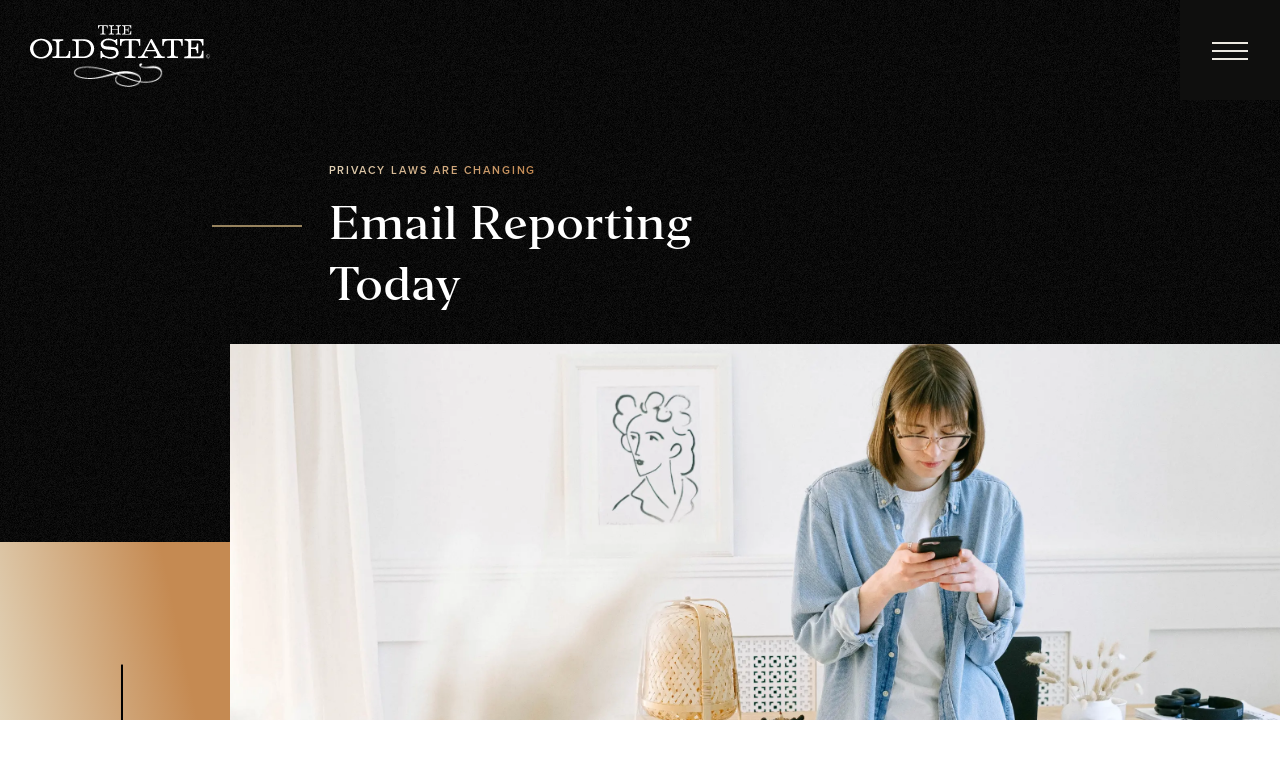

--- FILE ---
content_type: text/html; charset=utf-8
request_url: https://www.theoldstate.com/blog/privacy-laws-for-emails
body_size: 147254
content:
<!DOCTYPE html>
<html>
<head>
	<!-- Google Tag Manager -->
<script>(function(w,d,s,l,i){w[l]=w[l]||[];w[l].push({'gtm.start':
new Date().getTime(),event:'gtm.js'});var f=d.getElementsByTagName(s)[0],
j=d.createElement(s),dl=l!='dataLayer'?'&l='+l:'';j.async=true;j.src=
'https://www.googletagmanager.com/gtm.js?id='+i+dl;f.parentNode.insertBefore(j,f);
})(window,document,'script','dataLayer','GTM-P3SB');</script>
<!-- End Google Tag Manager -->

<!-- Call Tracking -->
<script async src="//352941.tctm.co/t.js"></script>

<script type=“text/javascript” id=“hs-script-loader” async defer src=“//js.hs-scripts.com/21145090.js?businessUnitId=2022597”></script>
<meta charset="utf-8">
<meta name="viewport" content="width=device-width, initial-scale=1.0, maximum-scale=1.0, user-scalable=0" />
<meta  name="keywords" content="Email Marketing">
<meta  name="description" content="In today’s technology-focussed society, online data privacy is a major concern. Through the years, many practices and policies have been put in place to make the internet safer for everyday use.">
<meta  name="author" content="">
<meta name="msvalidate.01" content="F68CDB889EF46C4DDC831F6280E1EB56" />
<meta name="geo.region" content="US-TX" />
<meta name="geo.placename" content="Dallas" />
<meta name="geo.position" content="32.821756;-96.703463" />
<meta name="ICBM" content="32.821756, -96.703463" />
<title >Privacy Laws are Changing the Way We View Email Reporting</title>
<link -block="Favicon" rel="icon" gv-img="img" -label="Img" href="https://res.cloudinary.com/govimg/image/upload/q_60,f_auto,w_2600,h_2600,c_limit/v1548077613/5c335cafe920fd66826b4017/favicon.png">
<link rel="stylesheet" href="https://assets.governor.io/5c335cafe920fd66826b4017/assets/css/bootstrap.min.css">
<link rel="stylesheet" href="https://assets.governor.io/5c335cafe920fd66826b4017/assets/css/main.css">
<link rel="stylesheet" href="https://assets.governor.io/5c335cafe920fd66826b4017/assets/css/updates.css">
<!-- Google tag (gtag.js) FOR ADS-->
<script async src="https://www.googletagmanager.com/gtag/js?id=AW-1043834349">
</script>
<script>
  window.dataLayer = window.dataLayer || [];
  function gtag(){dataLayer.push(arguments);}
  gtag('js', new Date());

  gtag('config', 'AW-1043834349');
</script>
<script type="application/ld+json">
    {
      "@context": "https://schema.org",
      "@type": "ProfessionalService",
      "@id": "https://theoldstate.com/#organization",
      "name": "The Old State",
      "url": "https://theoldstate.com/",
      "logo": "https://res.cloudinary.com/govimg/image/upload/v1566841605/5c335cafe920fd66826b4017/The_Old_State_Logo.jpg",
      "image": "https://res.cloudinary.com/govimg/image/upload/v1546942059/5c335cafe920fd66826b4017/slide-img-01.jpg",
      "telephone": "12144844449",
      "email": "info@theoldstate.com",
      "priceRange": "$",
      "address": {
        "@type": "PostalAddress",
        "streetAddress": "1720 Ocalla Avenue",
        "addressLocality": "Dallas",
        "addressRegion": "TX",
        "postalCode": "75218",
        "addressCountry": "US"
      },
      "areaServed": [
        {
          "@type": "City",
          "name": "Dallas"
        }
      ],
      "sameAs": [
        "https://www.linkedin.com/company/the-old-state",
        "https://www.instagram.com/theoldstate/",
        "https://www.facebook.com/theoldstate"
      ],
      "openingHoursSpecification": [
        {
          "@type": "OpeningHoursSpecification",
          "dayOfWeek": ["Monday","Tuesday","Wednesday","Thursday","Friday"],
          "opens": "09:00",
          "closes": "17:00"
        }
      ]
    }
</script>
</head>
<body>
    <!-- Google Tag Manager (noscript) -->
<noscript><iframe src="https://www.googletagmanager.com/ns.html?id=GTM-P3SB"
height="0" width="0" style="display:none;visibility:hidden"></iframe></noscript>
<!-- End Google Tag Manager (noscript) -->
	<div id="wrapper" class="transparent">
		<header id="header">
	<div class="container-fluid d-flex justify-content-between">
		<strong -block="Logo" class="logo">
			<a -label="Logo link" gv-link="link_2" href="/">
				<svg class="logo-img" version="1.1" id="Layer_1" xmlns="http://www.w3.org/2000/svg" xmlns:xlink="http://www.w3.org/1999/xlink" x="0px" y="0px" width="187" height="36" viewBox="156.995 -225.277 97.431 18.058" enable-background="new 156.995 -225.277 97.431 18.058" xml:space="preserve">
					<g>
						<path fill="#FFFFFF" d="M196.095-221.088c-0.033,0.065-0.065,0.163-0.131,0.195c-0.194,0.163-0.486,0.228-0.746,0.195h-0.162v0.39
						h2.825v-0.39h-0.13c-0.455,0-0.715-0.13-0.813-0.325c-0.032-0.097-0.064-0.227-0.064-0.357v-3.508h0.941
						c0.325-0.033,0.617,0.13,0.779,0.39c0.131,0.26,0.195,0.584,0.195,0.877v0.098h0.357v-1.754h-5.294v1.721h0.325
						c0-0.195,0.031-0.39,0.064-0.584c0.033-0.26,0.162-0.455,0.39-0.585c0.194-0.097,0.423-0.162,0.649-0.162h0.845v3.508
						C196.127-221.283,196.127-221.185,196.095-221.088z"/>
						<path fill="#FFFFFF" d="M202.428-220.698h-0.163c-0.454,0-0.746-0.13-0.844-0.325c-0.033-0.097-0.064-0.227-0.033-0.357v-1.299
						h3.119v1.299c0,0.097,0,0.195-0.033,0.292c-0.032,0.065-0.064,0.163-0.13,0.195c-0.194,0.163-0.487,0.228-0.747,0.195h-0.162v0.39
						h2.825v-0.39h-0.162c-0.454,0-0.714-0.13-0.845-0.325c-0.032-0.097-0.064-0.227-0.032-0.357v-2.826c0-0.098,0-0.195,0.032-0.292
						c0.033-0.065,0.065-0.162,0.131-0.195c0.194-0.163,0.486-0.228,0.747-0.195h0.162v-0.39h-2.826v0.39h0.163
						c0.454,0,0.714,0.097,0.844,0.325c0.033,0.098,0.064,0.228,0.033,0.357v1.137h-3.119v-1.137c0-0.098,0-0.195,0.033-0.292
						c0.032-0.065,0.064-0.162,0.13-0.195c0.194-0.163,0.487-0.228,0.747-0.195h0.162v-0.39h-2.825v0.39h0.162
						c0.454,0,0.714,0.097,0.845,0.325c0.032,0.098,0.064,0.228,0.032,0.357v2.826c0,0.097,0,0.195-0.032,0.292
						c-0.033,0.065-0.065,0.163-0.131,0.195c-0.194,0.163-0.486,0.228-0.746,0.195h-0.162v0.39h2.825V-220.698z"/>
						<path fill="#FFFFFF" d="M211.749-222.192h-0.357c0,0.39-0.098,0.747-0.26,1.104c-0.098,0.163-0.228,0.292-0.39,0.39
						c-0.195,0.033-0.391,0.065-0.585,0.065h-1.656v-2.014h0.779c0.13,0,0.292,0.033,0.423,0.098c0.129,0.13,0.227,0.292,0.26,0.487
						c0.032,0.195,0.032,0.39,0.032,0.584h0.356v-2.598h-0.26c0,0.162,0,0.292-0.031,0.39c0,0.13-0.033,0.228-0.098,0.357
						c-0.131,0.227-0.357,0.357-0.617,0.325h-0.779v-1.884h1.656c0.227,0,0.422,0.032,0.617,0.097c0.227,0.098,0.422,0.292,0.486,0.52
						c0.065,0.227,0.131,0.487,0.131,0.747h0.357v-1.754h-5.002v0.39h0.162c0.455,0,0.715,0.13,0.813,0.325
						c0.031,0.098,0.064,0.228,0.031,0.357v2.826c0,0.097,0,0.195-0.031,0.26c-0.033,0.065-0.065,0.162-0.131,0.227
						c-0.194,0.163-0.486,0.228-0.746,0.195h-0.163v0.39h5.002V-222.192z"/>
						<path fill="#FFFFFF" d="M166.085-217.32c-0.91-0.455-1.884-0.682-2.891-0.682c-0.813,0-1.592,0.13-2.371,0.357
						c-1.17,0.325-2.209,1.072-2.923,2.079c-0.942,1.396-1.169,3.15-0.585,4.709c0.324,0.91,0.91,1.689,1.656,2.307
						c1.072,0.844,2.436,1.266,4.061,1.266c0.714,0,1.461-0.097,2.143-0.324c1.039-0.324,1.949-0.941,2.664-1.786
						c0.779-0.909,1.201-2.111,1.201-3.313c0-0.779-0.162-1.525-0.52-2.208C168.033-215.956,167.156-216.801,166.085-217.32z
						M166.831-210.598c-0.356,0.813-0.941,1.462-1.721,1.916c-0.649,0.391-1.364,0.585-2.111,0.585c-0.682,0-1.332-0.162-1.916-0.487
						c-0.813-0.422-1.461-1.137-1.852-1.98c-0.292-0.65-0.455-1.332-0.455-2.047c0-1.104,0.357-2.143,1.072-2.988
						c0.779-1.006,1.981-1.559,3.248-1.559c0.584,0,1.17,0.163,1.689,0.422c0.552,0.26,1.039,0.617,1.428,1.105
						c0.715,0.844,1.072,1.916,1.04,2.987C167.286-211.93,167.124-211.215,166.831-210.598z"/>
						<path fill="#FFFFFF" d="M177.744-209.656c-0.325,0.877-1.039,1.3-2.11,1.3h-2.858v-7.146c0-0.194,0-0.357,0.032-0.552
						c0.033-0.163,0.13-0.325,0.26-0.422c0.293-0.26,0.779-0.422,1.494-0.422h0.455v-0.812h-5.847v0.779h0.325
						c0.909,0,1.461,0.228,1.688,0.682c0.065,0.227,0.098,0.455,0.098,0.714v5.749c0,0.194,0,0.39-0.032,0.552
						c-0.033,0.163-0.131,0.325-0.26,0.423c-0.293,0.26-0.779,0.422-1.494,0.422h-0.325v0.779h9.614v-3.8h-0.715
						C178.004-210.824,177.907-210.207,177.744-209.656z"/>
						<path fill="#FFFFFF" d="M189.372-216.931c-0.813-0.52-1.885-0.779-3.216-0.779h-6.333v0.779h0.324c0.91,0,1.494,0.228,1.689,0.682
						c0.064,0.227,0.098,0.455,0.098,0.714v5.749c0,0.194,0,0.357-0.033,0.552c-0.032,0.163-0.13,0.325-0.26,0.423
						c-0.26,0.26-0.779,0.422-1.494,0.422h-0.324v0.779h6.723c1.364,0.032,2.663-0.487,3.638-1.461c1.559-1.43,1.981-3.735,1.071-5.684
						C190.833-215.631,190.184-216.411,189.372-216.931z M189.534-210.532c-0.422,0.812-1.104,1.462-1.949,1.786
						c-0.779,0.292-1.656,0.422-2.5,0.39h-1.657v-8.542h1.592c0.714,0,1.429,0.065,2.11,0.26c0.65,0.195,1.234,0.52,1.689,1.007
						c0.779,0.812,1.234,1.916,1.17,3.053C189.989-211.896,189.826-211.182,189.534-210.532z"/>
						<path fill="#FFFFFF" d="M203.013-213.326c-0.683-0.227-1.43-0.324-2.145-0.356l-2.176-0.163c-0.455,0-0.877-0.097-1.299-0.26
						c-0.487-0.194-0.779-0.648-0.779-1.169c0-0.422,0.195-0.844,0.52-1.137c0.617-0.584,1.461-0.877,2.306-0.844
						c0.585,0,1.202,0.097,1.754,0.26c0.649,0.195,1.234,0.552,1.754,1.007c0.163,0.162,0.26,0.324,0.357,0.52
						c0.13,0.26,0.194,0.552,0.26,0.844h0.714v-3.215h-0.682c-0.032,0.13-0.064,0.227-0.098,0.357c-0.064,0.13-0.227,0.228-0.357,0.228
						c-0.422-0.065-0.812-0.163-1.168-0.357c-0.813-0.357-1.723-0.52-2.6-0.487c-0.616,0-1.233,0.097-1.818,0.292
						c-0.649,0.195-1.201,0.584-1.656,1.072c-0.422,0.487-0.649,1.105-0.617,1.721c0,0.487,0.131,0.975,0.391,1.429
						c0.356,0.585,0.908,0.975,1.559,1.17c0.715,0.162,1.429,0.26,2.143,0.292l2.242,0.194c0.422,0,0.877,0.131,1.234,0.357
						c0.454,0.293,0.714,0.813,0.714,1.332c0,0.584-0.292,1.137-0.812,1.461c-0.683,0.455-1.494,0.683-2.307,0.683
						c-0.649,0-1.299-0.13-1.916-0.357c-0.747-0.228-1.43-0.649-1.98-1.233c-0.357-0.488-0.553-1.04-0.65-1.625h-0.747v3.801h0.747
						c0-0.162,0.033-0.293,0.098-0.422c0.13-0.163,0.324-0.26,0.52-0.26c0.487,0.064,0.941,0.194,1.364,0.389
						c0.909,0.391,1.884,0.585,2.858,0.585c0.682,0,1.331-0.097,1.98-0.325c0.65-0.194,1.234-0.617,1.656-1.169
						c0.391-0.52,0.585-1.137,0.585-1.786c0-0.52-0.13-1.072-0.423-1.526C204.214-212.644,203.661-213.098,203.013-213.326z"/>
						<path fill="#FFFFFF" d="M213.99-217.028c0.779,0,1.299,0.26,1.623,0.779c0.293,0.552,0.423,1.168,0.357,1.786v0.195h0.747v-3.572
						h-11.01v3.572h0.747c0-0.39,0.032-0.813,0.13-1.201c0.065-0.52,0.356-0.975,0.779-1.234c0.423-0.228,0.877-0.325,1.331-0.325h1.754
						v7.243c0,0.194,0,0.39-0.031,0.552c-0.033,0.163-0.131,0.325-0.261,0.423c-0.292,0.26-0.779,0.422-1.526,0.422h-0.324v0.812h5.813
						v-0.812h-0.324c-0.941,0-1.494-0.228-1.689-0.715c-0.097-0.227-0.129-0.487-0.097-0.715v-7.209H213.99z"/>
						<path fill="#FFFFFF" d="M228.572-208.519c-0.324-0.163-0.584-0.39-0.812-0.683c-0.228-0.324-0.455-0.682-0.617-1.039l-4.157-7.6
						h-0.584l-3.801,7.08c-0.324,0.584-0.682,1.137-1.072,1.689c-0.389,0.486-0.974,0.746-1.559,0.714h-0.455v0.812h5.295v-0.812h-0.52
						c-0.391,0.032-0.813-0.065-1.137-0.292c-0.195-0.131-0.293-0.357-0.293-0.585c0.033-0.228,0.098-0.454,0.228-0.649l0.714-1.364h5.1
						l0.747,1.429c0.13,0.195,0.194,0.455,0.194,0.683c0,0.52-0.454,0.747-1.396,0.747h-0.52v0.812h5.977v-0.812h-0.487
						C229.125-208.356,228.832-208.389,228.572-208.519z M220.193-211.961l2.144-4.19l2.144,4.19H220.193z"/>
						<path fill="#FFFFFF" d="M228.605-214.268h0.031h0.748c0-0.39,0.032-0.813,0.129-1.201c0.065-0.52,0.357-0.975,0.78-1.234
						c0.422-0.228,0.877-0.325,1.331-0.325h1.754v7.243c0,0.194,0,0.39-0.032,0.552c-0.032,0.163-0.13,0.325-0.26,0.423
						c-0.292,0.26-0.779,0.422-1.526,0.422h-0.324v0.812h5.813v-0.812h-0.324c-0.941,0-1.494-0.228-1.689-0.715
						c-0.064-0.227-0.129-0.487-0.098-0.715v-7.209h1.982c0.779,0,1.299,0.26,1.623,0.779c0.293,0.552,0.422,1.168,0.357,1.786v0.195
						h0.715v-3.572h-11.01V-214.268z"/>
						<path fill="#FFFFFF" d="M240.557-217.028h0.325c0.942,0,1.493,0.227,1.688,0.714c0.098,0.228,0.131,0.487,0.098,0.714v5.847
						c0,0.194,0,0.39-0.033,0.552c-0.031,0.162-0.129,0.325-0.26,0.455c-0.291,0.26-0.779,0.422-1.525,0.422h-0.325v0.813h10.328v-3.963
						h-0.747c-0.098,1.072-0.26,1.818-0.52,2.241c-0.195,0.357-0.487,0.617-0.845,0.779c-0.39,0.098-0.812,0.13-1.202,0.098h-3.345
						v-4.124h1.624c0.293-0.033,0.584,0.064,0.844,0.194c0.293,0.26,0.488,0.585,0.553,0.974c0.064,0.391,0.098,0.78,0.098,1.202h0.747
						v-5.358h-0.747c0,0.324,0,0.552-0.033,0.779c-0.031,0.26-0.097,0.486-0.194,0.715c-0.228,0.486-0.714,0.746-1.233,0.714h-1.625
						v-3.767h3.378c0.423,0,0.877,0.032,1.267,0.162c0.487,0.195,0.845,0.584,1.007,1.04c0.163,0.486,0.261,1.007,0.261,1.526h0.746
						v-3.54h-10.328V-217.028z"/>
						<path fill="#FFFFFF" d="M253.386-209.493c-0.552,0-1.007,0.487-1.007,1.039c0.033,0.585,0.487,1.007,1.007,1.007
						c0.032,0,0.032,0,0.032,0c0.553,0,1.008-0.486,1.008-1.039S253.938-209.493,253.386-209.493z M253.418-207.545
						c-0.52-0.032-0.877-0.422-0.844-0.909v-0.032c0.032-0.487,0.454-0.877,0.941-0.844c0.487,0.031,0.877,0.454,0.844,0.941
						C254.328-207.902,253.905-207.512,253.418-207.545z"/>
						<path fill="#FFFFFF" d="M253.516-208.974c0.162,0,0.324,0.098,0.357,0.26c0.032,0,0.032,0,0.064,0c0-0.097-0.032-0.162-0.032-0.26
						c-0.13,0-0.228-0.032-0.356-0.032h-0.033c-0.324,0-0.617,0.26-0.617,0.584c0,0.033,0,0.033,0,0.065
						c0.033,0.325,0.293,0.552,0.617,0.52c0.13,0,0.228-0.032,0.357-0.065c0.032-0.097,0.064-0.194,0.064-0.291
						c-0.032,0-0.032,0-0.064,0c-0.064,0.129-0.195,0.26-0.357,0.26c-0.26,0-0.422-0.293-0.422-0.553S253.223-208.974,253.516-208.974z"/>
					</g>
				</svg>
		       	<span class="logo-line-holder">
		       	    <img class="logo-white" alt="" data-src="https://assets.governor.io/5d8b8058b8d2f0481e3508be/assets/images/TOS-Logo-408x108.gif" />
		       	    <img class="logo-dark" alt="" data-src="https://res.cloudinary.com/govimg/image/upload/v1575305170/5c335cafe920fd66826b4017/TOS-Logo-02-black.gif">
		       	</span>
			</a>
		</strong>
		<nav class="nav">
		    <a href="/request-a-proposal" class="btn btn-light d-none d-md-home-flex">Request a Proposal</a>
			<a href="#" class="nav-opener">
				<span></span>
			</a>
			<div class="drop text-left " -block="Nav">
				
			    <ul -block="Main nav" id="menu" class="flex-wrap text-md-left">
			        <li class="has-sub-drop">
			            <div class="d-flex flex-row justify-content-between">
			                <a href="/services" class="parent-link d-none d-md-block">Services</a>
			                <a class="sub-drop-open d-md-none" href="#" ></a>
			            </div>
			            <div class="sub-drop">
			                <a class="sub-drop-close d-md-none">Back</a>
			                 <ul  class="sub-menu flex-wrap text-md-left">
            			        <li gv-repeat="repeat" -label="Services submenu">
            			            <a href="/services/strategy">Strategy</a>
            			        </li>
<li gv-repeat="repeat" -label="Services submenu">
            			            <a href="/services/web-design">Website Design</a>
            			        </li>
<li gv-repeat="repeat" -label="Services submenu">
            			            <a href="/services/branding">Branding</a>
            			        </li>
<li gv-repeat="repeat" -label="Services submenu">
            			            <a href="/services/digital-marketing-and-advertising/email-marketing">Email Marketing</a>
            			        </li>
<li gv-repeat="repeat" -label="Services submenu">
            			            <a href="/services/digital-marketing-and-advertising/search-marketing">Search Marketing</a>
            			        </li>
<li gv-repeat="repeat" -label="Services submenu">
            			            <a href="/services/digital-marketing-and-advertising/social-media">Social Media</a>
            			        </li>
<li gv-repeat="repeat" -label="Services submenu">
            			            <a href="/services/web3">Web3</a>
            			        </li>

            			        <li>
            			            <a href="/services" class="parent-copy">View All</a>
            			        </li>
            			    </ul>
			            </div>
			        </li>
			        <li class="has-sub-drop">
			            <div class="d-flex flex-row justify-content-between">
    			            <a href="/portfolio" class="parent-link d-none d-md-block">Portfolio</a>
    			            <a class="sub-drop-open d-md-none" href="#" ></a>
			            </div>
			            <div class="sub-drop">
			                <a class="sub-drop-close d-md-none">Back</a>
			                 <ul  class="sub-menu flex-wrap text-md-left">
            			        <li gv-repeat="repeat_1" -label="Portfolio submenu">
            			            <a href="https://www.theoldstate.com/portfolio?type-of-work=branding">Branding</a>
            			        </li>
<li gv-repeat="repeat_1" -label="Portfolio submenu">
            			            <a href="https://www.theoldstate.com/portfolio?type-of-work=web-design">Web Design</a>
            			        </li>
<li gv-repeat="repeat_1" -label="Portfolio submenu">
            			            <a href="https://www.theoldstate.com/portfolio?type-of-work=marketing">Marketing</a>
            			        </li>

            			        <li>
            			            <a href="/portfolio" class="parent-copy">View All</a>
            			        </li>
            			    </ul>
			            </div>
			        </li>
			        <li><a href="/process">Process</a></li>
			        <li><a href="/about">About</a></li>
			        <li><a href="/blog">Blog</a></li>
			        <li><a href="/request-a-proposal">Request a Proposal</a></li>
			        <li><a href="/contact">Contact</a></li>
			    </ul>
			    
			    <ul -block="Media links" class="media-menu d-flex flex-column flex-md-row mt-md-5">
			        <li gv-repeat="repeat_2" -label="Media link">
            			 <a href="https://theoldstate.com/support">Support</a>
            		</li>
<li gv-repeat="repeat_2" -label="Media link">
            			 <a href="/careers">Careers</a>
            		</li>
<li gv-repeat="repeat_2" -label="Media link">
            			 <a href="/subscribe">Newsletter</a>
            		</li>
<li gv-repeat="repeat_2" -label="Media link">
            			 <a href="https://www.instagram.com/theoldstate/"target="_blank">Instagram</a>
            		</li>
<li gv-repeat="repeat_2" -label="Media link">
            			 <a href="https://twitter.com/theoldstate"target="_blank">Twitter</a>
            		</li>
<li gv-repeat="repeat_2" -label="Media link">
            			 <a href="https://dribbble.com/theoldstate"target="_blank">Dribbble</a>
            		</li>
<li gv-repeat="repeat_2" -label="Media link">
            			 <a href="https://www.facebook.com/theoldstate/"target="_blank">Facebook</a>
            		</li>

			    </ul>
			
			
			</div>
		</nav>
	</div>
</header>
		<main id="main">
			

<section gv-collection-item="collection-item_3" class="post-section" data-gov-collection-item-id="626059f01cedac2511fdc08e" data-gov-collection-id="5c374c8ad24bea682893c440">
	<div class="post-intro viewport">
	    <div class="bg-line"></div>
		<div class="container-fluid">
			<div class="title-block text-left fade-in-left">
				<div class="blog-info">
					<!-- <strong class="time">April 20, 2022</strong> -->
					<span class="author gradient-color">Privacy Laws are Changing</span>
				</div>
				<h1 class="heading-decor">Email Reporting Today</h1>
			</div>
		</div>
		<a class="anchor-link" href="#post"><i class="icon-long-arrow fade-effect"></i></a>
	</div>
	<div class="post-content viewport">
	    <div class="bg-img lazy" data-src="https://res.cloudinary.com/govimg/image/upload/q_60,f_auto,w_2600,h_2600,c_limit/v1650482098/5c335cafe920fd66826b4017/pexels-ivan-samkov-4240545.jpg"></div>
	    <div class="info-holder" id="post">
    		<div class="container fade-effect">
    			<div class="text-block first-letter-decor"><h2 dir="ltr"><span style="color: rgb(0, 0, 0);">Privacy Laws are Changing the Way We View Email Reporting</span></h2><p dir="ltr">In today&rsquo;s technology-focussed society, online data privacy is a major concern. Through the years, many practices and policies have been put in place to make the internet safer for everyday use. One of the most recent changes in&nbsp;<a href="https://www.litmus.com/blog/apple-mail-privacy-protection-for-marketers/">Apple&rsquo;s Mail Privacy Protection</a> (MPP). What exactly is Apple&rsquo;s MPP, and how does it affect email marketing? Read on to learn more.</p><h3 dir="ltr"><span style="color: rgb(0, 0, 0);">Apple&rsquo;s Mail Privacy Protection</span></h3><p dir="ltr">Mail Privacy Protection is now offered as an option to all Apple Mail users who have upgraded to iOS 15 and iPadOS 15. This opt-in feature affects any email opened from the Apple Mail app on any device&mdash;no matter which email service is used, such as Gmail or a work account. However, this doesn&rsquo;t affect other email apps used on Apple devices like the Gmail app on an iPhone.&nbsp;</p><p dir="ltr">The new feature prevents senders from knowing when users open an email and masks their IP address so it can&rsquo;t be linked to other online activity or used to determine their location. In other words, email senders will no longer know if a user has opened an email, the time or location the email was opened, or what type of device was used to open the email.</p><h3 dir="ltr"><span style="color: rgb(0, 0, 0);">What Does This Mean for Email Marketing?</span></h3><p dir="ltr">The open rate has consistently been a major determining factor of whether an email contact is engaged and how successful an email campaign is. With Apple&rsquo;s new Mail Privacy Protection feature, and other mail providers likely to follow suit, open rate is no longer a reliable metric of success. In fact, Apple Mail and Apple mobile devices make up over 35% of the global email provider market share, so it&rsquo;s highly likely that your email open rate metrics are no longer correct.&nbsp;</p><p dir="ltr">Historically, the open rate has not only been used to measure how many email contacts have opened an email, but also for A/B subject line testing and email workflow triggers. <a href="https://knowledge.hubspot.com/email/run-an-a/b-test-on-your-marketing-email">A/B subject line testing</a> relies on accurate open rates to show which subject line was the most successful. Now that those open rates are no longer reliable, testing can only be used for different call-to-action buttons, copy, images, offers, and email senders. The best time to send an email can also be tested by sending emails at various times and seeing which email send time yields the best results.</p><p dir="ltr">In an effort to try to get more contacts to open an email, workflow triggers are often set up to resend an email to a contact who doesn&rsquo;t open the initial email send. With open rates no longer being a reliable trigger, it is advisable to end this practice so contacts aren&rsquo;t being sent an email they already opened and aren&rsquo;t tempted to unsubscribe.</p><h3 dir="ltr"><span style="color: rgb(0, 0, 0);">How Can I Measure the Engagement of My Email Marketing?&nbsp;</span></h3><p dir="ltr">Now that open rates are no longer a reliable measurement of engaged or un-engaged contacts, you can rely on&nbsp;<a href="https://www.bluefrogdm.com/blog/navigating-email-marketing-post-ios-15-update">email clicks</a> as a measurement of engagement. Email clicks let you know any time a contact clicks on a button or link within the email. You can also look at the unsubscribe rate of an email to measure engagement. Emails with high unsubscribe rates may indicate that that type of content isn&rsquo;t as engaging to your contacts.</p><h2 dir="ltr"><span style="color: rgb(0, 0, 0);">The Old State is Here to Help</span></h2><p dir="ltr">Need help with your email marketing? The Old State has a dedicated team of inbound marketing experts to help make your email campaigns successful. From email layout and design to copywriting, and email sending and reporting, our team is ready to assist you. Contact us to get started today!</p></div>
    		    <div -block="Slider block" class="slider-holder js-check-empty-section">
    				<div class="post-slider js-check-empty-item">
    					
    				</div>
    			    <div class="arrows-holder text-center"></div>
    		    </div>
    		    <div class="js-check-text"></div>
    		    <div -block="Author block">
    		        <div class="member-block d-flex js-check-holder">
    				<div -label="Photo" gv-img="img_4" class="img-block lazy" data-src=""></div>
        				<div class="info-block">
        					<strong  class="h5 js-check-text"></strong>
        					<span  class="position"></span>
        					<div class="add-info d-sm-flex justify-content-sm-end">
        						<ul class="social-networks">
        							
        						</ul>
        					</div>
        				</div>
    			    </div>
    			    <div class="share-block text-center">
            			<strong class="title">SHARE</strong>
            			<ul class="social-networks">
            				<li>
            					<a class="fbshare" href="#">
            						<i class="icon-facebook"></i>
            						<strong class="hide"><span>facebook</span></strong>
            					</a>
            				</li>
            				<li>
            					<a class="twshare" href="#">
            						<i class="icon-twitter"></i>
            						<strong class="hide"><span>twitter</span></strong>
            					</a>
            				</li>
            				<li>
            					<a class="lshare" href="#">
            						<i class="icon-linkedin"></i>
            						<strong class="hide"><span>linkedin</span></strong>
            					</a>
            				</li>
            			</ul>
            		</div>
        			<div class="link-holder text-center">
        				<a href="/blog" class="animation-link">Back to all Posts</a>
        			</div>
    		    </div>
    		</div>
    		<div class="posts-block posts-paging">
    			<div class="container-fluid">
    				<div class="row">
    					<article class="post-item col-sm-6">
    						<a class="btn-prev" href="#">
    							<div class="bg-holder lazy" data-src=""></div>
    							<div class="post-info viewport fade-effect">
    								<strong class="subtitle">PREVIOUS POST</strong>
    								<h3 class="heading-line"></h3>
    							</div>
    						</a>
    					</article>
    					<article class="post-item col-sm-6">
    						<a class="btn-next" href="#">
    							<div class="bg-holder lazy" data-src=""></div>
    							<div class="post-info viewport fade-effect">
    								<strong class="subtitle">NEXT POST</strong>
    								<h3 class="heading-line"></h3>
    							</div>
    						</a>
    					</article>
    				</div>
    			</div>
    		</div>
		</div>
	</div>
</section>
			<div -block="Collection block" class="collection-holder">
	<div class="collection-item" gv-collection="collection_6" data-gov-collection-item-id="69600ecdc91d3f2ecd4633e6" data-gov-collection-id="5c374c8ad24bea682893c440">
	    <span class="blog-title">How to Measure Success with Google Ads</span>
		<span class="blog-img">https://res.cloudinary.com/govimg/image/upload/q_60,f_auto,w_2600,h_2600,c_limit/v1767902346/5c335cafe920fd66826b4017/pexels-artempodrez-8511933.jpg</span>
		<a class="blog-link" href="/blog/how-to-measure-success-with-google-ads-2026-q1"></a>
    </div><div class="collection-item" gv-collection="collection_6" data-gov-collection-item-id="6920bfc0a4ccd54bc18e5858" data-gov-collection-id="5c374c8ad24bea682893c440">
	    <span class="blog-title">Maximize Your Q1 2026 Growth</span>
		<span class="blog-img">https://res.cloudinary.com/govimg/image/upload/q_60,f_auto,w_2600,h_2600,c_limit/v1763753645/5c335cafe920fd66826b4017/photo-1550946107-8842ae9426db.jpg</span>
		<a class="blog-link" href="/blog/maximize-your-q1-2026-growth-blog0101"></a>
    </div><div class="collection-item" gv-collection="collection_6" data-gov-collection-item-id="6960162f5daa6f53fa79cce3" data-gov-collection-id="5c374c8ad24bea682893c440">
	    <span class="blog-title">Is Your CRM a Goldmine or a Graveyard?</span>
		<span class="blog-img">https://res.cloudinary.com/govimg/image/upload/q_60,f_auto,w_2600,h_2600,c_limit/v1767904724/5c335cafe920fd66826b4017/pexels-fauxels-3183126.jpg</span>
		<a class="blog-link" href="/blog/is-your-crm-a-goldmine-or-a-graveyard"></a>
    </div><div class="collection-item" gv-collection="collection_6" data-gov-collection-item-id="610c8255d6d6aa0e5433e9b1" data-gov-collection-id="5c374c8ad24bea682893c440">
	    <span class="blog-title">Creative Agency vs. Digital Agency</span>
		<span class="blog-img">https://res.cloudinary.com/govimg/image/upload/q_60,f_auto,w_2600,h_2600,c_limit/v1628543310/5c335cafe920fd66826b4017/jakob-owens-CTflmHHVrBM-unsplash.jpg</span>
		<a class="blog-link" href="/blog/creative-agency-vs-digital-agency"></a>
    </div><div class="collection-item" gv-collection="collection_6" data-gov-collection-item-id="610c80f48e90017d2031927a" data-gov-collection-id="5c374c8ad24bea682893c440">
	    <span class="blog-title">Fueling Your Marketing Strategy</span>
		<span class="blog-img">https://res.cloudinary.com/govimg/image/upload/q_60,f_auto,w_2600,h_2600,c_limit/v1628543060/5c335cafe920fd66826b4017/tim-gouw-v8pE7-pukyY-unsplash.jpg</span>
		<a class="blog-link" href="/blog/your-website-fuels-your-marketing-strategy"></a>
    </div><div class="collection-item" gv-collection="collection_6" data-gov-collection-item-id="610c7f038e90017d20319262" data-gov-collection-id="5c374c8ad24bea682893c440">
	    <span class="blog-title">3 Reasons to Work with an Agency</span>
		<span class="blog-img">https://res.cloudinary.com/govimg/image/upload/q_60,f_auto,w_2600,h_2600,c_limit/v1628541981/5c335cafe920fd66826b4017/IMG_85429.jpg</span>
		<a class="blog-link" href="/blog/work-with-an-agency-vs-an-in-house-team"></a>
    </div><div class="collection-item" gv-collection="collection_6" data-gov-collection-item-id="6109bc6c8e90017d20318f4b" data-gov-collection-id="5c374c8ad24bea682893c440">
	    <span class="blog-title">3 Reasons For Blogging</span>
		<span class="blog-img">https://res.cloudinary.com/govimg/image/upload/q_60,f_auto,w_2600,h_2600,c_limit/v1628561361/5c335cafe920fd66826b4017/91-magazine-qFFS4I4hdIE-unsplash.jpg</span>
		<a class="blog-link" href="/blog/3-reasons-why-blogging-is-important-to-your-brand"></a>
    </div><div class="collection-item" gv-collection="collection_6" data-gov-collection-item-id="6109bbcc8e90017d20318f3d" data-gov-collection-id="5c374c8ad24bea682893c440">
	    <span class="blog-title">3 Essential Web Design Trends</span>
		<span class="blog-img">https://res.cloudinary.com/govimg/image/upload/q_60,f_auto,w_2600,h_2600,c_limit/v1628539637/5c335cafe920fd66826b4017/alesia-kazantceva-VWcPlbHglYc-unsplash.jpg</span>
		<a class="blog-link" href="/blog/3-essential-web-design-trends"></a>
    </div><div class="collection-item" gv-collection="collection_6" data-gov-collection-item-id="5c3762cdeb5e2a32fb7405d1" data-gov-collection-id="5c374c8ad24bea682893c440">
	    <span class="blog-title">Creating a Marketing Strategy by Channel</span>
		<span class="blog-img">https://res.cloudinary.com/govimg/image/upload/q_60,f_auto,w_2600,h_2600,c_limit/v1554431779/5c335cafe920fd66826b4017/inbound.jpg</span>
		<a class="blog-link" href="/blog/strategy-by-channel"></a>
    </div><div class="collection-item" gv-collection="collection_6" data-gov-collection-item-id="5c375d8ed24bea682893c47d" data-gov-collection-id="5c374c8ad24bea682893c440">
	    <span class="blog-title">Client Spotlight - Salt Insure</span>
		<span class="blog-img">https://res.cloudinary.com/govimg/image/upload/q_60,f_auto,w_2600,h_2600,c_limit/v1554431697/5c335cafe920fd66826b4017/salt_blog.png</span>
		<a class="blog-link" href="/blog/post-2"></a>
    </div><div class="collection-item" gv-collection="collection_6" data-gov-collection-item-id="5c6b348b0d625c03864cc8cd" data-gov-collection-id="5c374c8ad24bea682893c440">
	    <span class="blog-title">Top Best Practices for UX Design to Consider in 2019</span>
		<span class="blog-img">https://res.cloudinary.com/govimg/image/upload/q_60,f_auto,w_2600,h_2600,c_limit/v1550529410/5c335cafe920fd66826b4017/UX-design-hero.jpg</span>
		<a class="blog-link" href="/blog/top-best-practices-for-ux-design"></a>
    </div><div class="collection-item" gv-collection="collection_6" data-gov-collection-item-id="5c6b35fb8db30301f74f1e27" data-gov-collection-id="5c374c8ad24bea682893c440">
	    <span class="blog-title">Creating a World-Class User Experience for B&Y Charters</span>
		<span class="blog-img">https://res.cloudinary.com/govimg/image/upload/q_60,f_auto,w_2600,h_2600,c_limit/v1550530784/5c335cafe920fd66826b4017/bny-brand%20copy.jpg</span>
		<a class="blog-link" href="/blog/creating-a-new-user-experience-for-by-charters"></a>
    </div><div class="collection-item" gv-collection="collection_6" data-gov-collection-item-id="5c9997ba4131d45ef4c27018" data-gov-collection-id="5c374c8ad24bea682893c440">
	    <span class="blog-title">The Great Web Misconception</span>
		<span class="blog-img">https://res.cloudinary.com/govimg/image/upload/q_60,f_auto,w_2600,h_2600,c_limit/v1553570586/5c335cafe920fd66826b4017/myths.jpg</span>
		<a class="blog-link" href="/blog/the-great-web-misconception"></a>
    </div><div class="collection-item" gv-collection="collection_6" data-gov-collection-item-id="5c99a5734131d45ef4c270a6" data-gov-collection-id="5c374c8ad24bea682893c440">
	    <span class="blog-title">The Mystery Of Web Design</span>
		<span class="blog-img">https://res.cloudinary.com/govimg/image/upload/q_60,f_auto,w_2600,h_2600,c_limit/v1553574120/5c335cafe920fd66826b4017/url.jpg</span>
		<a class="blog-link" href="/blog/the-mystery-of-web-design"></a>
    </div><div class="collection-item" gv-collection="collection_6" data-gov-collection-item-id="5c99c70eaef2e52ec56fd69a" data-gov-collection-id="5c374c8ad24bea682893c440">
	    <span class="blog-title">The New and Improved MacBook Pro</span>
		<span class="blog-img">https://res.cloudinary.com/govimg/image/upload/q_60,f_auto,w_2600,h_2600,c_limit/v1553581576/5c335cafe920fd66826b4017/design_gal01_20080226.jpg</span>
		<a class="blog-link" href="/blog/the-new-and-improved-macbook-pro"></a>
    </div><div class="collection-item" gv-collection="collection_6" data-gov-collection-item-id="5c99cc08aef2e52ec56fd6aa" data-gov-collection-id="5c374c8ad24bea682893c440">
	    <span class="blog-title">Thanks For Noticing</span>
		<span class="blog-img">https://res.cloudinary.com/govimg/image/upload/q_60,f_auto,w_2600,h_2600,c_limit/v1553582869/5c335cafe920fd66826b4017/Picture%20651.png</span>
		<a class="blog-link" href="/blog/thanks-for-noticing"></a>
    </div><div class="collection-item" gv-collection="collection_6" data-gov-collection-item-id="5c99c8774131d45ef4c27106" data-gov-collection-id="5c374c8ad24bea682893c440">
	    <span class="blog-title">Please Dont Let Us</span>
		<span class="blog-img">https://res.cloudinary.com/govimg/image/upload/q_60,f_auto,w_2600,h_2600,c_limit/v1553583137/5c335cafe920fd66826b4017/991130-photo-170.jpg</span>
		<a class="blog-link" href="/blog/please-dont-let-us"></a>
    </div><div class="collection-item" gv-collection="collection_6" data-gov-collection-item-id="5ca3405a66cebd026fff1e0a" data-gov-collection-id="5c374c8ad24bea682893c440">
	    <span class="blog-title">Something Smells Fishy</span>
		<span class="blog-img">https://res.cloudinary.com/govimg/image/upload/q_60,f_auto,w_2600,h_2600,c_limit/v1554203926/5c335cafe920fd66826b4017/IMG_0278.jpg</span>
		<a class="blog-link" href="/blog/something-smells-fishy"></a>
    </div><div class="collection-item" gv-collection="collection_6" data-gov-collection-item-id="5ca341c966cebd026fff1e2e" data-gov-collection-id="5c374c8ad24bea682893c440">
	    <span class="blog-title">The Old States Newest Addtion</span>
		<span class="blog-img">https://res.cloudinary.com/govimg/image/upload/q_60,f_auto,w_2600,h_2600,c_limit/v1554204050/5c335cafe920fd66826b4017/DSCN0373.jpg</span>
		<a class="blog-link" href="/blog/the-old-states-newest-addtion"></a>
    </div><div class="collection-item" gv-collection="collection_6" data-gov-collection-item-id="5ca347fb92f3c63fda80efe4" data-gov-collection-id="5c374c8ad24bea682893c440">
	    <span class="blog-title">What I Learned From My Mustache</span>
		<span class="blog-img">https://res.cloudinary.com/govimg/image/upload/q_60,f_auto,w_2600,h_2600,c_limit/v1554204449/5c335cafe920fd66826b4017/stache5.jpg</span>
		<a class="blog-link" href="/blog/what-i-learned-from-my-mustache"></a>
    </div><div class="collection-item" gv-collection="collection_6" data-gov-collection-item-id="5ca348ed92f3c63fda80eff2" data-gov-collection-id="5c374c8ad24bea682893c440">
	    <span class="blog-title">A Taste Stampede At Cowboy Chow</span>
		<span class="blog-img">https://res.cloudinary.com/govimg/image/upload/q_60,f_auto,w_2600,h_2600,c_limit/v1554204713/5c335cafe920fd66826b4017/IMG_0617.jpg</span>
		<a class="blog-link" href="/blog/a-taste-stampede-at-cowboy-chow"></a>
    </div><div class="collection-item" gv-collection="collection_6" data-gov-collection-item-id="5ca345f066cebd026fff1e6a" data-gov-collection-id="5c374c8ad24bea682893c440">
	    <span class="blog-title">Wake Boarding With Mr. Woly</span>
		<span class="blog-img">https://res.cloudinary.com/govimg/image/upload/q_60,f_auto,w_2600,h_2600,c_limit/v1554205131/5c335cafe920fd66826b4017/DSCN0591.jpg</span>
		<a class="blog-link" href="/blog/wake-boarding-with-mr-woly"></a>
    </div><div class="collection-item" gv-collection="collection_6" data-gov-collection-item-id="5ca350c792f3c63fda80f005" data-gov-collection-id="5c374c8ad24bea682893c440">
	    <span class="blog-title">Gamers Get Ready For A Revolution</span>
		<span class="blog-img">https://res.cloudinary.com/govimg/image/upload/q_60,f_auto,w_2600,h_2600,c_limit/v1554206712/5c335cafe920fd66826b4017/PIC_0026.jpg</span>
		<a class="blog-link" href="/blog/gamers-get-ready-for-a-revolution"></a>
    </div><div class="collection-item" gv-collection="collection_6" data-gov-collection-item-id="5ca351a692f3c63fda80f017" data-gov-collection-id="5c374c8ad24bea682893c440">
	    <span class="blog-title">TOS Invades The Sunshine State</span>
		<span class="blog-img">https://res.cloudinary.com/govimg/image/upload/q_60,f_auto,w_2600,h_2600,c_limit/v1554206945/5c335cafe920fd66826b4017/DSCN0805.jpg</span>
		<a class="blog-link" href="/blog/tos-invades-the-sunshine-state"></a>
    </div><div class="collection-item" gv-collection="collection_6" data-gov-collection-item-id="5ca352c392f3c63fda80f023" data-gov-collection-id="5c374c8ad24bea682893c440">
	    <span class="blog-title">Designing A Usable Website</span>
		<span class="blog-img">https://res.cloudinary.com/govimg/image/upload/q_60,f_auto,w_2600,h_2600,c_limit/v1554262356/5c335cafe920fd66826b4017/website-design.jpg</span>
		<a class="blog-link" href="/blog/designing-a-usable-website"></a>
    </div><div class="collection-item" gv-collection="collection_6" data-gov-collection-item-id="5ca353cd92f3c63fda80f033" data-gov-collection-id="5c374c8ad24bea682893c440">
	    <span class="blog-title">DMN Features Our New Old Home</span>
		<span class="blog-img">https://res.cloudinary.com/govimg/image/upload/q_60,f_auto,w_2600,h_2600,c_limit/v1554207497/5c335cafe920fd66826b4017/Picture%207.png</span>
		<a class="blog-link" href="/blog/dmn-features-our-new-old-home"></a>
    </div><div class="collection-item" gv-collection="collection_6" data-gov-collection-item-id="5ca354bc92f3c63fda80f054" data-gov-collection-id="5c374c8ad24bea682893c440">
	    <span class="blog-title">TOS in Print</span>
		<span class="blog-img">https://res.cloudinary.com/govimg/image/upload/q_60,f_auto,w_2600,h_2600,c_limit/v1554207754/5c335cafe920fd66826b4017/TOS-DMN-web.jpg</span>
		<a class="blog-link" href="/blog/tos-in-print"></a>
    </div><div class="collection-item" gv-collection="collection_6" data-gov-collection-item-id="5ca355ae92f3c63fda80f064" data-gov-collection-id="5c374c8ad24bea682893c440">
	    <span class="blog-title">Loretta Lynn and Me, Living Lengend</span>
		<span class="blog-img">https://res.cloudinary.com/govimg/image/upload/q_60,f_auto,w_2600,h_2600,c_limit/v1554207952/5c335cafe920fd66826b4017/n819864055_2090397_4930.jpg</span>
		<a class="blog-link" href="/blog/loretta-lynn-and-me-living-lengend"></a>
    </div><div class="collection-item" gv-collection="collection_6" data-gov-collection-item-id="5ca356d092f3c63fda80f085" data-gov-collection-id="5c374c8ad24bea682893c440">
	    <span class="blog-title">TOS Event Photos, Photos on Flicker</span>
		<span class="blog-img">https://res.cloudinary.com/govimg/image/upload/q_60,f_auto,w_2600,h_2600,c_limit/v1554208255/5c335cafe920fd66826b4017/tos_model.jpg</span>
		<a class="blog-link" href="/blog/tos-event-photos-photos-on-flicker"></a>
    </div><div class="collection-item" gv-collection="collection_6" data-gov-collection-item-id="5ca353c861be7b02f761d79a" data-gov-collection-id="5c374c8ad24bea682893c440">
	    <span class="blog-title">The Old State Event Recap</span>
		<span class="blog-img">https://res.cloudinary.com/govimg/image/upload/q_60,f_auto,w_2600,h_2600,c_limit/v1554208693/5c335cafe920fd66826b4017/DSCN2181.jpg</span>
		<a class="blog-link" href="/blog/the-old-state-event-recap"></a>
    </div><div class="collection-item" gv-collection="collection_6" data-gov-collection-item-id="5ca3548461be7b02f761d7aa" data-gov-collection-id="5c374c8ad24bea682893c440">
	    <span class="blog-title">Letterpressed Invites</span>
		<span class="blog-img">https://res.cloudinary.com/govimg/image/upload/q_60,f_auto,w_2600,h_2600,c_limit/v1554208853/5c335cafe920fd66826b4017/DSC04397.jpg</span>
		<a class="blog-link" href="/blog/letterpressed-invites"></a>
    </div><div class="collection-item" gv-collection="collection_6" data-gov-collection-item-id="5ca35a1d92f3c63fda80f0ba" data-gov-collection-id="5c374c8ad24bea682893c440">
	    <span class="blog-title">FD Luxe Magazine, Event Feature</span>
		<span class="blog-img">https://res.cloudinary.com/govimg/image/upload/q_60,f_auto,w_2600,h_2600,c_limit/v1554209109/5c335cafe920fd66826b4017/Scan3%20copy.jpg</span>
		<a class="blog-link" href="/blog/fd-luxe-magazine-event-feature"></a>
    </div><div class="collection-item" gv-collection="collection_6" data-gov-collection-item-id="5ca3737f92f3c63fda80f208" data-gov-collection-id="5c374c8ad24bea682893c440">
	    <span class="blog-title">Irelands First Birthday, poo, pool, fun</span>
		<span class="blog-img">https://res.cloudinary.com/govimg/image/upload/q_60,f_auto,w_2600,h_2600,c_limit/v1554215599/5c335cafe920fd66826b4017/n555797373_1877518_1384589.jpg</span>
		<a class="blog-link" href="/blog/irelands-first-birthday-poo-pool-fun"></a>
    </div><div class="collection-item" gv-collection="collection_6" data-gov-collection-item-id="5ca3746992f3c63fda80f21a" data-gov-collection-id="5c374c8ad24bea682893c440">
	    <span class="blog-title">Woodall Rodgers Park, Website Planning</span>
		<span class="blog-img">https://res.cloudinary.com/govimg/image/upload/q_60,f_auto,w_2600,h_2600,c_limit/v1554215844/5c335cafe920fd66826b4017/woodallrodgerspark.jpg</span>
		<a class="blog-link" href="/blog/woodall-rodgers-park-website-planning"></a>
    </div><div class="collection-item" gv-collection="collection_6" data-gov-collection-item-id="5ca37c0d92f3c63fda80f274" data-gov-collection-id="5c374c8ad24bea682893c440">
	    <span class="blog-title">Horse Of A Different Color Scheme</span>
		<span class="blog-img">https://res.cloudinary.com/govimg/image/upload/q_60,f_auto,w_2600,h_2600,c_limit/v1554217800/5c335cafe920fd66826b4017/Picture%2010.png</span>
		<a class="blog-link" href="/blog/horse-of-a-different-color-scheme"></a>
    </div><div class="collection-item" gv-collection="collection_6" data-gov-collection-item-id="5ca37d2792f3c63fda80f294" data-gov-collection-id="5c374c8ad24bea682893c440">
	    <span class="blog-title">Saul Kicks Bass</span>
		<span class="blog-img">https://res.cloudinary.com/govimg/image/upload/q_60,f_auto,w_2600,h_2600,c_limit/v1554218082/5c335cafe920fd66826b4017/saul-bass-man-with-golden-arm-poster.jpg</span>
		<a class="blog-link" href="/blog/saul-kicks-bass"></a>
    </div><div class="collection-item" gv-collection="collection_6" data-gov-collection-item-id="5ca37e1d92f3c63fda80f2b7" data-gov-collection-id="5c374c8ad24bea682893c440">
	    <span class="blog-title">How To Recession Proof Your Business</span>
		<span class="blog-img">https://res.cloudinary.com/govimg/image/upload/q_60,f_auto,w_2600,h_2600,c_limit/v1554262450/5c335cafe920fd66826b4017/imgres.jpg</span>
		<a class="blog-link" href="/blog/how-to-recession-proof-your-business"></a>
    </div><div class="collection-item" gv-collection="collection_6" data-gov-collection-item-id="5ca37ef892f3c63fda80f2db" data-gov-collection-id="5c374c8ad24bea682893c440">
	    <span class="blog-title">Website Launch Centre</span>
		<span class="blog-img">https://res.cloudinary.com/govimg/image/upload/q_60,f_auto,w_2600,h_2600,c_limit/v1554218541/5c335cafe920fd66826b4017/Picture%2025.png</span>
		<a class="blog-link" href="/blog/website-launch-centre"></a>
    </div><div class="collection-item" gv-collection="collection_6" data-gov-collection-item-id="5ca37f9292f3c63fda80f2fb" data-gov-collection-id="5c374c8ad24bea682893c440">
	    <span class="blog-title">How Can You Not Take This Guys Advice</span>
		<span class="blog-img">https://res.cloudinary.com/govimg/image/upload/q_60,f_auto,w_2600,h_2600,c_limit/v1554262516/5c335cafe920fd66826b4017/copy-2-of-bad-advice.jpg</span>
		<a class="blog-link" href="/blog/how-can-you-not-take-this-guys-advice"></a>
    </div><div class="collection-item" gv-collection="collection_6" data-gov-collection-item-id="5ca380f492f3c63fda80f328" data-gov-collection-id="5c374c8ad24bea682893c440">
	    <span class="blog-title">Evolution of a Logo</span>
		<span class="blog-img">https://res.cloudinary.com/govimg/image/upload/q_60,f_auto,w_2600,h_2600,c_limit/v1554219056/5c335cafe920fd66826b4017/13-iWake-logo3.jpg</span>
		<a class="blog-link" href="/blog/evolution-of-a-logo"></a>
    </div><div class="collection-item" gv-collection="collection_6" data-gov-collection-item-id="5ca37d256a96eb038a4d2211" data-gov-collection-id="5c374c8ad24bea682893c440">
	    <span class="blog-title">Linkers Beware Good vs. Bad</span>
		<span class="blog-img">https://res.cloudinary.com/govimg/image/upload/q_60,f_auto,w_2600,h_2600,c_limit/v1554219264/5c335cafe920fd66826b4017/Link-Blazing.png</span>
		<a class="blog-link" href="/blog/linkers-beware-good-vs-bad"></a>
    </div><div class="collection-item" gv-collection="collection_6" data-gov-collection-item-id="5ca414c02c08eb0559f51deb" data-gov-collection-id="5c374c8ad24bea682893c440">
	    <span class="blog-title">Shepard Fairey In Boston</span>
		<span class="blog-img">https://res.cloudinary.com/govimg/image/upload/q_60,f_auto,w_2600,h_2600,c_limit/v1554258089/5c335cafe920fd66826b4017/ica_fairey1.jpg</span>
		<a class="blog-link" href="/blog/shepard-fairey-in-boston"></a>
    </div><div class="collection-item" gv-collection="collection_6" data-gov-collection-item-id="5ca41a4492f3c63fda80f485" data-gov-collection-id="5c374c8ad24bea682893c440">
	    <span class="blog-title">A Little Local Flavor</span>
		<span class="blog-img">https://res.cloudinary.com/govimg/image/upload/q_60,f_auto,w_2600,h_2600,c_limit/v1554262605/5c335cafe920fd66826b4017/m83-7.jpg</span>
		<a class="blog-link" href="/blog/a-little-local-flavor"></a>
    </div><div class="collection-item" gv-collection="collection_6" data-gov-collection-item-id="5ca41a9a92f3c63fda80f491" data-gov-collection-id="5c374c8ad24bea682893c440">
	    <span class="blog-title">New Website Launch For The Park Dallas</span>
		<span class="blog-img">https://res.cloudinary.com/govimg/image/upload/q_60,f_auto,w_2600,h_2600,c_limit/v1554258473/5c335cafe920fd66826b4017/Screen%20shot%202009-10-16%20at%208.23.00%20AM.png</span>
		<a class="blog-link" href="/blog/new-website-launch-for-the-park-dallas"></a>
    </div><div class="collection-item" gv-collection="collection_6" data-gov-collection-item-id="5ca416cd2c08eb0559f51e1b" data-gov-collection-id="5c374c8ad24bea682893c440">
	    <span class="blog-title">Screen Print Madness</span>
		<span class="blog-img">https://res.cloudinary.com/govimg/image/upload/q_60,f_auto,w_2600,h_2600,c_limit/v1554258605/5c335cafe920fd66826b4017/499_333_9df99011.jpg</span>
		<a class="blog-link" href="/blog/screen-print-madness"></a>
    </div><div class="collection-item" gv-collection="collection_6" data-gov-collection-item-id="5ca41c3992f3c63fda80f4c2" data-gov-collection-id="5c374c8ad24bea682893c440">
	    <span class="blog-title">Luis Nieto "Perversionist" Artist</span>
		<span class="blog-img">https://res.cloudinary.com/govimg/image/upload/q_60,f_auto,w_2600,h_2600,c_limit/v1554258970/5c335cafe920fd66826b4017/778783273_7d22d3c197.jpg</span>
		<a class="blog-link" href="/blog/luis-nieto-perversionist-artist"></a>
    </div><div class="collection-item" gv-collection="collection_6" data-gov-collection-item-id="5ca418fb2c08eb0559f51e2d" data-gov-collection-id="5c374c8ad24bea682893c440">
	    <span class="blog-title">Our New Site and Updated Blog</span>
		<span class="blog-img">https://res.cloudinary.com/govimg/image/upload/q_60,f_auto,w_2600,h_2600,c_limit/v1554259163/5c335cafe920fd66826b4017/The_Old_State_Homepage.jpg</span>
		<a class="blog-link" href="/blog/our-new-site-and-updated-blog"></a>
    </div><div class="collection-item" gv-collection="collection_6" data-gov-collection-item-id="5ca419932c08eb0559f51e3b" data-gov-collection-id="5c374c8ad24bea682893c440">
	    <span class="blog-title">The Avett Brothers Live At Granada Theater</span>
		<span class="blog-img">https://res.cloudinary.com/govimg/image/upload/q_60,f_auto,w_2600,h_2600,c_limit/v1554259314/5c335cafe920fd66826b4017/a-v-e-t-t-0537.jpg</span>
		<a class="blog-link" href="/blog/the-avett-brothers-live-at-granada-theater"></a>
    </div><div class="collection-item" gv-collection="collection_6" data-gov-collection-item-id="5ca41ed992f3c63fda80f4f7" data-gov-collection-id="5c374c8ad24bea682893c440">
	    <span class="blog-title">TOS Video Interview</span>
		<span class="blog-img">https://res.cloudinary.com/govimg/image/upload/q_60,f_auto,w_2600,h_2600,c_limit/v1554262679/5c335cafe920fd66826b4017/video_interview.jpg</span>
		<a class="blog-link" href="/blog/tos-video-interview"></a>
    </div><div class="collection-item" gv-collection="collection_6" data-gov-collection-item-id="5ca41fa092f3c63fda80f507" data-gov-collection-id="5c374c8ad24bea682893c440">
	    <span class="blog-title">Designer Profile Milton Glaser</span>
		<span class="blog-img">https://res.cloudinary.com/govimg/image/upload/q_60,f_auto,w_2600,h_2600,c_limit/v1554259662/5c335cafe920fd66826b4017/Compressed_milton-glaser-I_love_new_york-logo.jpg</span>
		<a class="blog-link" href="/blog/designer-profile-milton-glaser"></a>
    </div><div class="collection-item" gv-collection="collection_6" data-gov-collection-item-id="5ca4204492f3c63fda80f515" data-gov-collection-id="5c374c8ad24bea682893c440">
	    <span class="blog-title">Badass Blog</span>
		<span class="blog-img">https://res.cloudinary.com/govimg/image/upload/q_60,f_auto,w_2600,h_2600,c_limit/v1554259860/5c335cafe920fd66826b4017/Compressed_badass-ben-thompson.jpg</span>
		<a class="blog-link" href="/blog/badass-blog"></a>
    </div><div class="collection-item" gv-collection="collection_6" data-gov-collection-item-id="5ca421e192f3c63fda80f538" data-gov-collection-id="5c374c8ad24bea682893c440">
	    <span class="blog-title">A Behanding In Spokane</span>
		<span class="blog-img">https://res.cloudinary.com/govimg/image/upload/q_60,f_auto,w_2600,h_2600,c_limit/v1554260272/5c335cafe920fd66826b4017/Compressed_photo-001.jpg</span>
		<a class="blog-link" href="/blog/a-behanding-in-spokane"></a>
    </div><div class="collection-item" gv-collection="collection_6" data-gov-collection-item-id="5ca41de32c08eb0559f51e87" data-gov-collection-id="5c374c8ad24bea682893c440">
	    <span class="blog-title">Blogs, Blogs, Blogs</span>
		<span class="blog-img">https://res.cloudinary.com/govimg/image/upload/q_60,f_auto,w_2600,h_2600,c_limit/v1554260694/5c335cafe920fd66826b4017/Compressed_693052532119400.jpg</span>
		<a class="blog-link" href="/blog/blogs-blogs-blogs"></a>
    </div><div class="collection-item" gv-collection="collection_6" data-gov-collection-item-id="5ca41f902c08eb0559f51ea9" data-gov-collection-id="5c374c8ad24bea682893c440">
	    <span class="blog-title">"Soup Won't Be Computerized"...Or Will It</span>
		<span class="blog-img">https://res.cloudinary.com/govimg/image/upload/q_60,f_auto,w_2600,h_2600,c_limit/v1554260847/5c335cafe920fd66826b4017/Compressed_551611579897787.jpg</span>
		<a class="blog-link" href="/blog/soup-wont-be-computerizedor-will-it"></a>
    </div><div class="collection-item" gv-collection="collection_6" data-gov-collection-item-id="5ca424d692f3c63fda80f560" data-gov-collection-id="5c374c8ad24bea682893c440">
	    <span class="blog-title">Phoenix Live at the Tabernacle</span>
		<span class="blog-img">https://res.cloudinary.com/govimg/image/upload/q_60,f_auto,w_2600,h_2600,c_limit/v1554261018/5c335cafe920fd66826b4017/Compressed_106673069999632.jpg</span>
		<a class="blog-link" href="/blog/phoenix-live-at-the-tabernacle"></a>
    </div><div class="collection-item" gv-collection="collection_6" data-gov-collection-item-id="5ca4253192f3c63fda80f56c" data-gov-collection-id="5c374c8ad24bea682893c440">
	    <span class="blog-title">Ridiculously Honest Television Commercial</span>
		<span class="blog-img">https://res.cloudinary.com/govimg/image/upload/q_60,f_auto,w_2600,h_2600,c_limit/v1554261292/5c335cafe920fd66826b4017/honesty.jpg</span>
		<a class="blog-link" href="/blog/ridiculously-honest-television-commercial"></a>
    </div><div class="collection-item" gv-collection="collection_6" data-gov-collection-item-id="5ca42be792f3c63fda80f590" data-gov-collection-id="5c374c8ad24bea682893c440">
	    <span class="blog-title">Jessica Hische Rocks The Alphabet</span>
		<span class="blog-img">https://res.cloudinary.com/govimg/image/upload/q_60,f_auto,w_2600,h_2600,c_limit/v1554262821/5c335cafe920fd66826b4017/Compressed_loveyourheart.jpg</span>
		<a class="blog-link" href="/blog/jessica-hische-rocks-the-alphabet"></a>
    </div><div class="collection-item" gv-collection="collection_6" data-gov-collection-item-id="5ca42cd792f3c63fda80f5b0" data-gov-collection-id="5c374c8ad24bea682893c440">
	    <span class="blog-title">Graphic Design Geek Overload</span>
		<span class="blog-img">https://res.cloudinary.com/govimg/image/upload/q_60,f_auto,w_2600,h_2600,c_limit/v1554263058/5c335cafe920fd66826b4017/Compressed_helveticasgang.jpg</span>
		<a class="blog-link" href="/blog/graphic-design-geek-overload"></a>
    </div><div class="collection-item" gv-collection="collection_6" data-gov-collection-item-id="5ca42da292f3c63fda80f5be" data-gov-collection-id="5c374c8ad24bea682893c440">
	    <span class="blog-title">Hipstamatic...It's Like Magic</span>
		<span class="blog-img">https://res.cloudinary.com/govimg/image/upload/q_60,f_auto,w_2600,h_2600,c_limit/v1554263260/5c335cafe920fd66826b4017/Compressed_787183683744122.jpg</span>
		<a class="blog-link" href="/blog/hipstamaticits-like-magic"></a>
    </div><div class="collection-item" gv-collection="collection_6" data-gov-collection-item-id="5ca42ea292f3c63fda80f5ce" data-gov-collection-id="5c374c8ad24bea682893c440">
	    <span class="blog-title">PaperCity July Edition</span>
		<span class="blog-img">https://res.cloudinary.com/govimg/image/upload/q_60,f_auto,w_2600,h_2600,c_limit/v1554263505/5c335cafe920fd66826b4017/TEXT-PaperCity-Dallas-February-2014-Fashion-Cover-1.jpg</span>
		<a class="blog-link" href="/blog/papercity-july-edition"></a>
    </div><div class="collection-item" gv-collection="collection_6" data-gov-collection-item-id="5ca42aca2c08eb0559f51f11" data-gov-collection-id="5c374c8ad24bea682893c440">
	    <span class="blog-title">The Old State Event 2010</span>
		<span class="blog-img">https://res.cloudinary.com/govimg/image/upload/q_60,f_auto,w_2600,h_2600,c_limit/v1554263717/5c335cafe920fd66826b4017/Compressed_IMG_9884.jpg</span>
		<a class="blog-link" href="/blog/the-old-state-event-2010"></a>
    </div><div class="collection-item" gv-collection="collection_6" data-gov-collection-item-id="5ca42b872c08eb0559f51f2f" data-gov-collection-id="5c374c8ad24bea682893c440">
	    <span class="blog-title">Unveiling of the New TCU Maps Website</span>
		<span class="blog-img">https://res.cloudinary.com/govimg/image/upload/q_60,f_auto,w_2600,h_2600,c_limit/v1554263905/5c335cafe920fd66826b4017/Compressed_550481557573655.jpg</span>
		<a class="blog-link" href="/blog/unveiling-of-the-new-tcu-maps-website"></a>
    </div><div class="collection-item" gv-collection="collection_6" data-gov-collection-item-id="5ca43f542c08eb0559f51f4d" data-gov-collection-id="5c374c8ad24bea682893c440">
	    <span class="blog-title">PaperCity August Edition</span>
		<span class="blog-img">https://res.cloudinary.com/govimg/image/upload/q_60,f_auto,w_2600,h_2600,c_limit/v1554268972/5c335cafe920fd66826b4017/Kiersten%20D%20Papercity%20Sept2013%20cover.jpg</span>
		<a class="blog-link" href="/blog/papercity-august-edition"></a>
    </div><div class="collection-item" gv-collection="collection_6" data-gov-collection-item-id="5ca444a992f3c63fda80f5ec" data-gov-collection-id="5c374c8ad24bea682893c440">
	    <span class="blog-title">PaperCity September Edition</span>
		<span class="blog-img">https://res.cloudinary.com/govimg/image/upload/q_60,f_auto,w_2600,h_2600,c_limit/v1554269163/5c335cafe920fd66826b4017/584920387831168.jpg</span>
		<a class="blog-link" href="/blog/papercity-september-edition"></a>
    </div><div class="collection-item" gv-collection="collection_6" data-gov-collection-item-id="5ca441212c08eb0559f51f6e" data-gov-collection-id="5c374c8ad24bea682893c440">
	    <span class="blog-title">PaperCity October Edition</span>
		<span class="blog-img">https://res.cloudinary.com/govimg/image/upload/q_60,f_auto,w_2600,h_2600,c_limit/v1554269441/5c335cafe920fd66826b4017/07-08-10-PaperCityJuly.png</span>
		<a class="blog-link" href="/blog/papercity-october-edition"></a>
    </div><div class="collection-item" gv-collection="collection_6" data-gov-collection-item-id="5ca441f22c08eb0559f51f7c" data-gov-collection-id="5c374c8ad24bea682893c440">
	    <span class="blog-title">PaperCity November Edition</span>
		<span class="blog-img">https://res.cloudinary.com/govimg/image/upload/q_60,f_auto,w_2600,h_2600,c_limit/v1554269646/5c335cafe920fd66826b4017/shane%20monden%20paper%20city.jpg</span>
		<a class="blog-link" href="/blog/papercity-november-edition"></a>
    </div><div class="collection-item" gv-collection="collection_6" data-gov-collection-item-id="5ca4476992f3c63fda80f60c" data-gov-collection-id="5c374c8ad24bea682893c440">
	    <span class="blog-title">PaperCity December Edition</span>
		<span class="blog-img">https://res.cloudinary.com/govimg/image/upload/q_60,f_auto,w_2600,h_2600,c_limit/v1554269874/5c335cafe920fd66826b4017/blog%20Makayla%20PaperCity%20Dec%202011.jpg</span>
		<a class="blog-link" href="/blog/papercity-december-edition"></a>
    </div><div class="collection-item" gv-collection="collection_6" data-gov-collection-item-id="5ca4482292f3c63fda80f62a" data-gov-collection-id="5c374c8ad24bea682893c440">
	    <span class="blog-title">PaperCity March Edition</span>
		<span class="blog-img">https://res.cloudinary.com/govimg/image/upload/q_60,f_auto,w_2600,h_2600,c_limit/v1554270039/5c335cafe920fd66826b4017/Cover.jpg800.jpg</span>
		<a class="blog-link" href="/blog/papercity-march-edition"></a>
    </div><div class="collection-item" gv-collection="collection_6" data-gov-collection-item-id="5ca451d092f3c63fda80f648" data-gov-collection-id="5c374c8ad24bea682893c440">
	    <span class="blog-title">Where There's a Web There's a Way with The Old State</span>
		<span class="blog-img">https://res.cloudinary.com/govimg/image/upload/q_60,f_auto,w_2600,h_2600,c_limit/v1554272520/5c335cafe920fd66826b4017/965611320123010.jpg</span>
		<a class="blog-link" href="/blog/where-theres-a-web-theres-a-way-with-the-old-state"></a>
    </div><div class="collection-item" gv-collection="collection_6" data-gov-collection-item-id="5ca4529a92f3c63fda80f666" data-gov-collection-id="5c374c8ad24bea682893c440">
	    <span class="blog-title">Art of Generosity Art Party a Big Success at The Old State</span>
		<span class="blog-img">https://res.cloudinary.com/govimg/image/upload/q_60,f_auto,w_2600,h_2600,c_limit/v1554272735/5c335cafe920fd66826b4017/Compressed_eARTh%20Scarf%20Design.jpg</span>
		<a class="blog-link" href="/blog/art-of-generosity-art-party-a-big-success-at-the-old-state"></a>
    </div><div class="collection-item" gv-collection="collection_6" data-gov-collection-item-id="5ca453e892f3c63fda80f679" data-gov-collection-id="5c374c8ad24bea682893c440">
	    <span class="blog-title">Let's Talk About Michelle Nussbaumer At Ceylon Et Cie</span>
		<span class="blog-img">https://res.cloudinary.com/govimg/image/upload/q_60,f_auto,w_2600,h_2600,c_limit/v1554273073/5c335cafe920fd66826b4017/Compressed_michelle_nussbaumer.jpg</span>
		<a class="blog-link" href="/blog/lets-talk-about-michelle-nussbaumer-at-ceylon-et-cie"></a>
    </div><div class="collection-item" gv-collection="collection_6" data-gov-collection-item-id="5ca454f592f3c63fda80f698" data-gov-collection-id="5c374c8ad24bea682893c440">
	    <span class="blog-title">Brand New PaperCity Magazine Issue On Stands</span>
		<span class="blog-img">https://res.cloudinary.com/govimg/image/upload/q_60,f_auto,w_2600,h_2600,c_limit/v1554273323/5c335cafe920fd66826b4017/Compressed_446048344403663.jpg</span>
		<a class="blog-link" href="/blog/brand-new-papercity-magazine-issue-on-stands"></a>
    </div><div class="collection-item" gv-collection="collection_6" data-gov-collection-item-id="5ca4561192f3c63fda80f6b6" data-gov-collection-id="5c374c8ad24bea682893c440">
	    <span class="blog-title">A New NorthParkCenter.com is Coming for 2011 From The Old State</span>
		<span class="blog-img">https://res.cloudinary.com/govimg/image/upload/q_60,f_auto,w_2600,h_2600,c_limit/v1554273608/5c335cafe920fd66826b4017/Compressed_416242209460674.jpg</span>
		<a class="blog-link" href="/blog/a-new-northparkcentercom-is-coming-for-2011-from-the-old-state"></a>
    </div><div class="collection-item" gv-collection="collection_6" data-gov-collection-item-id="5ca452422c08eb0559f51fb0" data-gov-collection-id="5c374c8ad24bea682893c440">
	    <span class="blog-title">Allan Knight and Associates Showroom is Fine Design Heaven</span>
		<span class="blog-img">https://res.cloudinary.com/govimg/image/upload/q_60,f_auto,w_2600,h_2600,c_limit/v1554273822/5c335cafe920fd66826b4017/Compressed_DSC02199.jpg</span>
		<a class="blog-link" href="/blog/allan-knight-and-associates-showroom-is-fine-design-heaven"></a>
    </div><div class="collection-item" gv-collection="collection_6" data-gov-collection-item-id="5ca453042c08eb0559f51fbe" data-gov-collection-id="5c374c8ad24bea682893c440">
	    <span class="blog-title">Clotheshorse Anonymous a Fashion Must Visit</span>
		<span class="blog-img">https://res.cloudinary.com/govimg/image/upload/q_60,f_auto,w_2600,h_2600,c_limit/v1554274031/5c335cafe920fd66826b4017/Compressed_678863473695332.jpg</span>
		<a class="blog-link" href="/blog/clotheshorse-anonymous-a-fashion-must-visit"></a>
    </div><div class="collection-item" gv-collection="collection_6" data-gov-collection-item-id="5ca4588292f3c63fda80f6e4" data-gov-collection-id="5c374c8ad24bea682893c440">
	    <span class="blog-title">Let's Take a Walk Through the World's Most Unusual Architecture</span>
		<span class="blog-img">https://res.cloudinary.com/govimg/image/upload/q_60,f_auto,w_2600,h_2600,c_limit/v1554274246/5c335cafe920fd66826b4017/Compressed_vizcaya3.jpg</span>
		<a class="blog-link" href="/blog/lets-take-a-walk-through-the-worlds-most-unusual-architecture"></a>
    </div><div class="collection-item" gv-collection="collection_6" data-gov-collection-item-id="5ca4549f2c08eb0559f51fdc" data-gov-collection-id="5c374c8ad24bea682893c440">
	    <span class="blog-title">William Noble Rare Jewels Redefines Timeless Elegance</span>
		<span class="blog-img">https://res.cloudinary.com/govimg/image/upload/q_60,f_auto,w_2600,h_2600,c_limit/v1554274437/5c335cafe920fd66826b4017/Compressed_Pic4.jpg</span>
		<a class="blog-link" href="/blog/william-noble-rare-jewels-redefines-timeless-elegance"></a>
    </div><div class="collection-item" gv-collection="collection_6" data-gov-collection-item-id="5ca4556c2c08eb0559f51ffa" data-gov-collection-id="5c374c8ad24bea682893c440">
	    <span class="blog-title">The Talent of Jan Showers Shines Through in Her Book Glamorous Rooms</span>
		<span class="blog-img">https://res.cloudinary.com/govimg/image/upload/q_60,f_auto,w_2600,h_2600,c_limit/v1554274628/5c335cafe920fd66826b4017/Compressed_JanShowers1.jpg</span>
		<a class="blog-link" href="/blog/the-talent-of-jan-showers-shines-through-in-her-book-glamorous-rooms"></a>
    </div><div class="collection-item" gv-collection="collection_6" data-gov-collection-item-id="5ca45b5e92f3c63fda80f712" data-gov-collection-id="5c374c8ad24bea682893c440">
	    <span class="blog-title">The Warwick Melrose Hotel in Dallas is Sick</span>
		<span class="blog-img">https://res.cloudinary.com/govimg/image/upload/q_60,f_auto,w_2600,h_2600,c_limit/v1554274967/5c335cafe920fd66826b4017/Compressed_front_drive.jpg</span>
		<a class="blog-link" href="/blog/the-warwick-melrose-hotel-in-dallas-is-sick"></a>
    </div><div class="collection-item" gv-collection="collection_6" data-gov-collection-item-id="5ca45c6f92f3c63fda80f720" data-gov-collection-id="5c374c8ad24bea682893c440">
	    <span class="blog-title">Heather Wiese Alexander of Nest Dallas and Bell' Invito</span>
		<span class="blog-img">https://res.cloudinary.com/govimg/image/upload/q_60,f_auto,w_2600,h_2600,c_limit/v1554275218/5c335cafe920fd66826b4017/Compressed_Heather5.jpg</span>
		<a class="blog-link" href="/blog/heather-wiese-alexander-of-nest-dallas-and-bell-invito"></a>
    </div><div class="collection-item" gv-collection="collection_6" data-gov-collection-item-id="5ca45d5592f3c63fda80f73e" data-gov-collection-id="5c374c8ad24bea682893c440">
	    <span class="blog-title">Take a Look at the World's Most Valuable Watch</span>
		<span class="blog-img">https://res.cloudinary.com/govimg/image/upload/q_60,f_auto,w_2600,h_2600,c_limit/v1554275477/5c335cafe920fd66826b4017/Compressed_609702809304633.jpg</span>
		<a class="blog-link" href="/blog/take-a-look-at-the-worlds-most-valuable-watch"></a>
    </div><div class="collection-item" gv-collection="collection_6" data-gov-collection-item-id="5ca459c62c08eb0559f52018" data-gov-collection-id="5c374c8ad24bea682893c440">
	    <span class="blog-title">Stunning Showstoppers From Laura Lee Clark Interior Design</span>
		<span class="blog-img">https://res.cloudinary.com/govimg/image/upload/q_60,f_auto,w_2600,h_2600,c_limit/v1554275721/5c335cafe920fd66826b4017/Compressed_534983504662173.jpg</span>
		<a class="blog-link" href="/blog/stunning-showstoppers-from-laura-lee-clark-interior-design"></a>
    </div><div class="collection-item" gv-collection="collection_6" data-gov-collection-item-id="5ca46e8e8c00b50716a0e72d" data-gov-collection-id="5c374c8ad24bea682893c440">
	    <span class="blog-title">Art Nouveau and Art Deco Will Never Go Out of Style</span>
		<span class="blog-img">https://res.cloudinary.com/govimg/image/upload/q_60,f_auto,w_2600,h_2600,c_limit/v1554281072/5c335cafe920fd66826b4017/Compressed_000188780.jpg</span>
		<a class="blog-link" href="/blog/art-nouveau-and-art-deco-will-never-go-out-of-style"></a>
    </div><div class="collection-item" gv-collection="collection_6" data-gov-collection-item-id="5ca4700e8c00b50716a0e73b" data-gov-collection-id="5c374c8ad24bea682893c440">
	    <span class="blog-title">Take a Tour Through the World's Coolest Abandoned Castles</span>
		<span class="blog-img">https://res.cloudinary.com/govimg/image/upload/q_60,f_auto,w_2600,h_2600,c_limit/v1554281356/5c335cafe920fd66826b4017/Compressed_6-1.jpg</span>
		<a class="blog-link" href="/blog/take-a-tour-through-the-worlds-coolest-abandoned-castles"></a>
    </div><div class="collection-item" gv-collection="collection_6" data-gov-collection-item-id="5ca4710e8c00b50716a0e759" data-gov-collection-id="5c374c8ad24bea682893c440">
	    <span class="blog-title">The Top 10 Most Expensive Paintings Ever Sold</span>
		<span class="blog-img">https://res.cloudinary.com/govimg/image/upload/q_60,f_auto,w_2600,h_2600,c_limit/v1554281711/5c335cafe920fd66826b4017/Compressed_2c89a1e9b43c3cd90bebb68fde70_large.jpg</span>
		<a class="blog-link" href="/blog/the-top-10-most-expensive-paintings-ever-sold"></a>
    </div><div class="collection-item" gv-collection="collection_6" data-gov-collection-item-id="5ca4772092f3c63fda80f7b3" data-gov-collection-id="5c374c8ad24bea682893c440">
	    <span class="blog-title">Magical Night at Allan Knight</span>
		<span class="blog-img">https://res.cloudinary.com/govimg/image/upload/q_60,f_auto,w_2600,h_2600,c_limit/v1554281966/5c335cafe920fd66826b4017/Compressed_DHome.jpg</span>
		<a class="blog-link" href="/blog/magical-night-at-allan-knight"></a>
    </div><div class="collection-item" gv-collection="collection_6" data-gov-collection-item-id="5ca477fb92f3c63fda80f7d2" data-gov-collection-id="5c374c8ad24bea682893c440">
	    <span class="blog-title">New Easy To Navigate Danco.com</span>
		<span class="blog-img">https://res.cloudinary.com/govimg/image/upload/q_60,f_auto,w_2600,h_2600,c_limit/v1554282272/5c335cafe920fd66826b4017/Compressed_738360822255444.jpg</span>
		<a class="blog-link" href="/blog/new-easy-to-navigate-dancocom"></a>
    </div><div class="collection-item" gv-collection="collection_6" data-gov-collection-item-id="5ca474995e157807599071e4" data-gov-collection-id="5c374c8ad24bea682893c440">
	    <span class="blog-title">Gregory's Shoes is Amazing</span>
		<span class="blog-img">https://res.cloudinary.com/govimg/image/upload/q_60,f_auto,w_2600,h_2600,c_limit/v1554282594/5c335cafe920fd66826b4017/Compressed_290109712411995.jpg</span>
		<a class="blog-link" href="/blog/gregorys-shoes-is-amazing"></a>
    </div><div class="collection-item" gv-collection="collection_6" data-gov-collection-item-id="5ca47c8892f3c63fda80f801" data-gov-collection-id="5c374c8ad24bea682893c440">
	    <span class="blog-title">Taste the Sanani Coffee Difference</span>
		<span class="blog-img">https://res.cloudinary.com/govimg/image/upload/q_60,f_auto,w_2600,h_2600,c_limit/v1554283428/5c335cafe920fd66826b4017/Compressed_Sanani_coffee.jpg</span>
		<a class="blog-link" href="/blog/taste-the-sanani-coffee-difference"></a>
    </div><div class="collection-item" gv-collection="collection_6" data-gov-collection-item-id="5ca47a0a7a343107d4284112" data-gov-collection-id="5c374c8ad24bea682893c440">
	    <span class="blog-title">Why JanShowers.com is One of Our Most Popular Sites</span>
		<span class="blog-img">https://res.cloudinary.com/govimg/image/upload/q_60,f_auto,w_2600,h_2600,c_limit/v1554283941/5c335cafe920fd66826b4017/Compressed_Jan_Showers.jpg</span>
		<a class="blog-link" href="/blog/why-janshowerscom-is-one-of-our-most-popular-sites"></a>
    </div><div class="collection-item" gv-collection="collection_6" data-gov-collection-item-id="5ca47e0cc9e314080c39eea1" data-gov-collection-id="5c374c8ad24bea682893c440">
	    <span class="blog-title">A Successful Blog Covering Bonsai Trees</span>
		<span class="blog-img">https://res.cloudinary.com/govimg/image/upload/q_60,f_auto,w_2600,h_2600,c_limit/v1554284997/5c335cafe920fd66826b4017/Compressed_Bonsa_13.jpg</span>
		<a class="blog-link" href="/blog/a-successful-blog-covering-bonsai-trees"></a>
    </div><div class="collection-item" gv-collection="collection_6" data-gov-collection-item-id="5ca487e892f3c63fda80f866" data-gov-collection-id="5c374c8ad24bea682893c440">
	    <span class="blog-title">Mixing the past and present for powerful results online</span>
		<span class="blog-img">https://res.cloudinary.com/govimg/image/upload/q_60,f_auto,w_2600,h_2600,c_limit/v1554286341/5c335cafe920fd66826b4017/Compressed_gogh.irises.jpg</span>
		<a class="blog-link" href="/blog/mixing-the-past-and-present-for-powerful-results-online"></a>
    </div><div class="collection-item" gv-collection="collection_6" data-gov-collection-item-id="5ca4845244a8df084fa1e52a" data-gov-collection-id="5c374c8ad24bea682893c440">
	    <span class="blog-title">Dragon Street Best Fine Art Treasure Hunt Anywhere</span>
		<span class="blog-img">https://res.cloudinary.com/govimg/image/upload/q_60,f_auto,w_2600,h_2600,c_limit/v1554286730/5c335cafe920fd66826b4017/Compressed_dragon_street_5.jpg</span>
		<a class="blog-link" href="/blog/dragon-street-best-fine-art-treasure-hunt-anywhere"></a>
    </div><div class="collection-item" gv-collection="collection_6" data-gov-collection-item-id="5ca48ad492f3c63fda80f8ab" data-gov-collection-id="5c374c8ad24bea682893c440">
	    <span class="blog-title">Top 10 Picks for Rarest and Finest Vintage Cars</span>
		<span class="blog-img">https://res.cloudinary.com/govimg/image/upload/q_60,f_auto,w_2600,h_2600,c_limit/v1554287061/5c335cafe920fd66826b4017/Compressed_877254540700141.jpg</span>
		<a class="blog-link" href="/blog/top-10-picks-for-rarest-and-finest-vintage-cars"></a>
    </div><div class="collection-item" gv-collection="collection_6" data-gov-collection-item-id="5ca4874a44a8df084fa1e5bd" data-gov-collection-id="5c374c8ad24bea682893c440">
	    <span class="blog-title">Advanced Facial Plastic Enjoys Best Reputation in Dallas</span>
		<span class="blog-img">https://res.cloudinary.com/govimg/image/upload/q_60,f_auto,w_2600,h_2600,c_limit/v1554287365/5c335cafe920fd66826b4017/Compressed_BassichisB_FP_BestDocs07_VG_full.jpg</span>
		<a class="blog-link" href="/blog/advanced-facial-plastic-enjoys-best-reputation-in-dallas"></a>
    </div><div class="collection-item" gv-collection="collection_6" data-gov-collection-item-id="5ca4887a232eed086be2d98b" data-gov-collection-id="5c374c8ad24bea682893c440">
	    <span class="blog-title">A Whale of a True Story</span>
		<span class="blog-img">https://res.cloudinary.com/govimg/image/upload/q_60,f_auto,w_2600,h_2600,c_limit/v1554287674/5c335cafe920fd66826b4017/Humpback_stellwagen_edit.jpg</span>
		<a class="blog-link" href="/blog/a-whale-of-a-true-story"></a>
    </div><div class="collection-item" gv-collection="collection_6" data-gov-collection-item-id="5ca48e2e92f3c63fda80f992" data-gov-collection-id="5c374c8ad24bea682893c440">
	    <span class="blog-title">Marquee Grill is a Culinary and Art Deco Masterpiece</span>
		<span class="blog-img">https://res.cloudinary.com/govimg/image/upload/q_60,f_auto,w_2600,h_2600,c_limit/v1554287934/5c335cafe920fd66826b4017/Compressed_Marquee_Grill_5.jpg</span>
		<a class="blog-link" href="/blog/marquee-grill-is-a-culinary-and-art-deco-masterpiece"></a>
    </div><div class="collection-item" gv-collection="collection_6" data-gov-collection-item-id="5ca48b1d5d79e90887e8601c" data-gov-collection-id="5c374c8ad24bea682893c440">
	    <span class="blog-title">Smink on Dragon Street a Thrilling Modern Design Treasure Hunt</span>
		<span class="blog-img">https://res.cloudinary.com/govimg/image/upload/q_60,f_auto,w_2600,h_2600,c_limit/v1554288335/5c335cafe920fd66826b4017/Compressed_rina500x324.jpg</span>
		<a class="blog-link" href="/blog/smink-on-dragon-street-a-thrilling-modern-design-treasure-hunt"></a>
    </div><div class="collection-item" gv-collection="collection_6" data-gov-collection-item-id="5ca494145d79e90887e8603a" data-gov-collection-id="5c374c8ad24bea682893c440">
	    <span class="blog-title">Amazing Party at Amazing Gregory's Shoes in NorthPark Center</span>
		<span class="blog-img">https://res.cloudinary.com/govimg/image/upload/q_60,f_auto,w_2600,h_2600,c_limit/v1554290636/5c335cafe920fd66826b4017/Compressed_958224503221131.jpg</span>
		<a class="blog-link" href="/blog/amazing-party-at-amazing-gregorys-shoes-in-northpark-center"></a>
    </div><div class="collection-item" gv-collection="collection_6" data-gov-collection-item-id="5ca4a2cd92f3c63fda80f9e4" data-gov-collection-id="5c374c8ad24bea682893c440">
	    <span class="blog-title">Michelle Nussbaumer at Ceylon et Cie is a Dallas Gem</span>
		<span class="blog-img">https://res.cloudinary.com/govimg/image/upload/q_60,f_auto,w_2600,h_2600,c_limit/v1554293251/5c335cafe920fd66826b4017/Compressed_women-in-design-nussbaumer-half.jpg</span>
		<a class="blog-link" href="/blog/michelle-nussbaumer-at-ceylon-et-cie-is-a-dallas-gem"></a>
    </div><div class="collection-item" gv-collection="collection_6" data-gov-collection-item-id="5ca49fa3d392fd08c49b6720" data-gov-collection-id="5c374c8ad24bea682893c440">
	    <span class="blog-title">Steve Jobs...A Remarkable Life Well Lived</span>
		<span class="blog-img">https://res.cloudinary.com/govimg/image/upload/q_60,f_auto,w_2600,h_2600,c_limit/v1554293641/5c335cafe920fd66826b4017/Compressed_a-JOBS-386x217.jpg</span>
		<a class="blog-link" href="/blog/steve-jobsa-remarkable-life-well-lived"></a>
    </div><div class="collection-item" gv-collection="collection_6" data-gov-collection-item-id="5ca4a0df9188e008d236ef87" data-gov-collection-id="5c374c8ad24bea682893c440">
	    <span class="blog-title">V-Spa at Hilton Anatole is Heaven on Earth</span>
		<span class="blog-img">https://res.cloudinary.com/govimg/image/upload/q_60,f_auto,w_2600,h_2600,c_limit/v1554293961/5c335cafe920fd66826b4017/Compressed_Entrance%20Foyer%20016.jpg</span>
		<a class="blog-link" href="/blog/v-spa-at-hilton-anatole-is-heaven-on-earth"></a>
    </div><div class="collection-item" gv-collection="collection_6" data-gov-collection-item-id="5ca4a1a24479c208e0a7315e" data-gov-collection-id="5c374c8ad24bea682893c440">
	    <span class="blog-title">Interior Designer Laura Hunt's Talent Shines</span>
		<span class="blog-img">https://res.cloudinary.com/govimg/image/upload/q_60,f_auto,w_2600,h_2600,c_limit/v1554294206/5c335cafe920fd66826b4017/Compressed_arar01_hunt.jpg</span>
		<a class="blog-link" href="/blog/interior-designer-laura-hunts-talent-shines"></a>
    </div><div class="collection-item" gv-collection="collection_6" data-gov-collection-item-id="5ca4a2696ea62b08ee90b0b3" data-gov-collection-id="5c374c8ad24bea682893c440">
	    <span class="blog-title">TOS Fair Day 2011</span>
		<span class="blog-img">https://res.cloudinary.com/govimg/image/upload/q_60,f_auto,w_2600,h_2600,c_limit/v1554294410/5c335cafe920fd66826b4017/Compressed_754420486726286.jpg</span>
		<a class="blog-link" href="/blog/tos-fair-day-2011"></a>
    </div><div class="collection-item" gv-collection="collection_6" data-gov-collection-item-id="5ca4a82592f3c63fda80fa9a" data-gov-collection-id="5c374c8ad24bea682893c440">
	    <span class="blog-title">The Good News is That We Have Good News</span>
		<span class="blog-img">https://res.cloudinary.com/govimg/image/upload/q_60,f_auto,w_2600,h_2600,c_limit/v1554294618/5c335cafe920fd66826b4017/Compressed_272973318807467.jpg</span>
		<a class="blog-link" href="/blog/the-good-news-is-that-we-have-good-news"></a>
    </div><div class="collection-item" gv-collection="collection_6" data-gov-collection-item-id="5ca4a8a692f3c63fda80fae1" data-gov-collection-id="5c374c8ad24bea682893c440">
	    <span class="blog-title">We hope your holiday is picture perfect</span>
		<span class="blog-img">https://res.cloudinary.com/govimg/image/upload/q_60,f_auto,w_2600,h_2600,c_limit/v1554294757/5c335cafe920fd66826b4017/Compressed_thanksgiving-photography1.jpg</span>
		<a class="blog-link" href="/blog/we-hope-your-holiday-is-picture-perfect"></a>
    </div><div class="collection-item" gv-collection="collection_6" data-gov-collection-item-id="5ca4a97292f3c63fda80fb17" data-gov-collection-id="5c374c8ad24bea682893c440">
	    <span class="blog-title">A Tour of Some of the Most Beautiful Places on Earth</span>
		<span class="blog-img">https://res.cloudinary.com/govimg/image/upload/q_60,f_auto,w_2600,h_2600,c_limit/v1554294943/5c335cafe920fd66826b4017/Compressed_most_beautiful_place_on_earth_11.jpg</span>
		<a class="blog-link" href="/blog/a-tour-of-some-of-the-most-beautiful-places-on-earth"></a>
    </div><div class="collection-item" gv-collection="collection_6" data-gov-collection-item-id="5ca4a9fb92f3c63fda80fb5c" data-gov-collection-id="5c374c8ad24bea682893c440">
	    <span class="blog-title">Jean Paul Gaultier Show at Dallas Museum of Art</span>
		<span class="blog-img">https://res.cloudinary.com/govimg/image/upload/q_60,f_auto,w_2600,h_2600,c_limit/v1554295109/5c335cafe920fd66826b4017/Compressed_732873303185531.jpg</span>
		<a class="blog-link" href="/blog/jean-paul-gaultier-show-at-dallas-museum-of-art"></a>
    </div><div class="collection-item" gv-collection="collection_6" data-gov-collection-item-id="5ca4a607192b3a09348d5bf4" data-gov-collection-id="5c374c8ad24bea682893c440">
	    <span class="blog-title">Saint Ann Restaurant is a "must visit often" Dallas destination</span>
		<span class="blog-img">https://res.cloudinary.com/govimg/image/upload/q_60,f_auto,w_2600,h_2600,c_limit/v1554295265/5c335cafe920fd66826b4017/Compressed_Saint-Ann-Restaurant-Bar-Patio.jpg</span>
		<a class="blog-link" href="/blog/saint-ann-restaurant-is-a-must-visit-often-dallas-destination"></a>
    </div><div class="collection-item" gv-collection="collection_6" data-gov-collection-item-id="5ca4ab4092f3c63fda80fb9b" data-gov-collection-id="5c374c8ad24bea682893c440">
	    <span class="blog-title">Kyle Hobratschk's Furniture and Etchings</span>
		<span class="blog-img">https://res.cloudinary.com/govimg/image/upload/q_60,f_auto,w_2600,h_2600,c_limit/v1554295433/5c335cafe920fd66826b4017/Compressed_stripe-arrangment-i-web.jpg</span>
		<a class="blog-link" href="/blog/kyle-hobratschks-furniture-and-etchings"></a>
    </div><div class="collection-item" gv-collection="collection_6" data-gov-collection-item-id="5ca4a750192b3a09348d5c27" data-gov-collection-id="5c374c8ad24bea682893c440">
	    <span class="blog-title">New CeylonetCie.com is Launched</span>
		<span class="blog-img">https://res.cloudinary.com/govimg/image/upload/q_60,f_auto,w_2600,h_2600,c_limit/v1554295607/5c335cafe920fd66826b4017/Compressed_ceylon_sf.jpg</span>
		<a class="blog-link" href="/blog/new-ceylonetciecom-is-launched"></a>
    </div><div class="collection-item" gv-collection="collection_6" data-gov-collection-item-id="5ca56c0634eeb429eadc2a50" data-gov-collection-id="5c374c8ad24bea682893c440">
	    <span class="blog-title">Great Design is Timeless</span>
		<span class="blog-img">https://res.cloudinary.com/govimg/image/upload/q_60,f_auto,w_2600,h_2600,c_limit/v1554344830/5c335cafe920fd66826b4017/Compressed_3446709288_b342792fd1.jpg</span>
		<a class="blog-link" href="/blog/great-design-is-timeless"></a>
    </div><div class="collection-item" gv-collection="collection_6" data-gov-collection-item-id="5ca56cc034eeb429eadc2a5e" data-gov-collection-id="5c374c8ad24bea682893c440">
	    <span class="blog-title">Fasten your seatbelt for some brand new launches</span>
		<span class="blog-img">https://res.cloudinary.com/govimg/image/upload/q_60,f_auto,w_2600,h_2600,c_limit/v1554345035/5c335cafe920fd66826b4017/Compressed_588461727913031.jpg</span>
		<a class="blog-link" href="/blog/fasten-your-seatbelt-for-some-brand-new-launches"></a>
    </div><div class="collection-item" gv-collection="collection_6" data-gov-collection-item-id="5ca56e1634eeb429eadc2a80" data-gov-collection-id="5c374c8ad24bea682893c440">
	    <span class="blog-title">Allan-Knight.com arrives with high style and elegant functionality</span>
		<span class="blog-img">https://res.cloudinary.com/govimg/image/upload/q_60,f_auto,w_2600,h_2600,c_limit/v1554345368/5c335cafe920fd66826b4017/Compressed_127446263645592.jpg</span>
		<a class="blog-link" href="/blog/allan-knightcom-arrives-with-high-style-and-elegant-functionality"></a>
    </div><div class="collection-item" gv-collection="collection_6" data-gov-collection-item-id="5ca56ed734eeb429eadc2a8e" data-gov-collection-id="5c374c8ad24bea682893c440">
	    <span class="blog-title">It's all about the content</span>
		<span class="blog-img">https://res.cloudinary.com/govimg/image/upload/q_60,f_auto,w_2600,h_2600,c_limit/v1554345548/5c335cafe920fd66826b4017/Compressed_232352097686008.jpg</span>
		<a class="blog-link" href="/blog/its-all-about-the-content"></a>
    </div><div class="collection-item" gv-collection="collection_6" data-gov-collection-item-id="5ca56f6718d06f250a1e3c77" data-gov-collection-id="5c374c8ad24bea682893c440">
	    <span class="blog-title">Change the rules, dare to be different</span>
		<span class="blog-img">https://res.cloudinary.com/govimg/image/upload/q_60,f_auto,w_2600,h_2600,c_limit/v1554345740/5c335cafe920fd66826b4017/Dare_to_be_Different.jpg</span>
		<a class="blog-link" href="/blog/change-the-rules-dare-to-be-different"></a>
    </div><div class="collection-item" gv-collection="collection_6" data-gov-collection-item-id="5ca5703b34eeb429eadc2abc" data-gov-collection-id="5c374c8ad24bea682893c440">
	    <span class="blog-title">It's all in the details</span>
		<span class="blog-img">https://res.cloudinary.com/govimg/image/upload/q_60,f_auto,w_2600,h_2600,c_limit/v1554345929/5c335cafe920fd66826b4017/153755211-e1392244870511-1200x674.jpg</span>
		<a class="blog-link" href="/blog/its-all-in-the-details"></a>
    </div><div class="collection-item" gv-collection="collection_6" data-gov-collection-item-id="5ca5709b18d06f250a1e3c94" data-gov-collection-id="5c374c8ad24bea682893c440">
	    <span class="blog-title">Dallas Top Interior Designers and Showrooms</span>
		<span class="blog-img">https://res.cloudinary.com/govimg/image/upload/q_60,f_auto,w_2600,h_2600,c_limit/v1554346117/5c335cafe920fd66826b4017/Compressed_501158302289430.jpg</span>
		<a class="blog-link" href="/blog/dallas-top-interior-designers-and-showrooms"></a>
    </div><div class="collection-item" gv-collection="collection_6" data-gov-collection-item-id="5ca571f934eeb429eadc2aef" data-gov-collection-id="5c374c8ad24bea682893c440">
	    <span class="blog-title">Best Design...Past and Present</span>
		<span class="blog-img">https://res.cloudinary.com/govimg/image/upload/q_60,f_auto,w_2600,h_2600,c_limit/v1554346350/5c335cafe920fd66826b4017/PicF.jpg</span>
		<a class="blog-link" href="/blog/best-designpast-and-present"></a>
    </div><div class="collection-item" gv-collection="collection_6" data-gov-collection-item-id="5ca5790e34eeb429eadc2bb0" data-gov-collection-id="5c374c8ad24bea682893c440">
	    <span class="blog-title">Right On The Mark</span>
		<span class="blog-img">https://res.cloudinary.com/govimg/image/upload/q_60,f_auto,w_2600,h_2600,c_limit/v1554347881/5c335cafe920fd66826b4017/get-attachment-1.aspx.jpg</span>
		<a class="blog-link" href="/blog/right-on-the-mark"></a>
    </div><div class="collection-item" gv-collection="collection_6" data-gov-collection-item-id="5ca57c1418d06f250a1e3cc9" data-gov-collection-id="5c374c8ad24bea682893c440">
	    <span class="blog-title">EatZi's in Dallas a Culinary Masterpiece</span>
		<span class="blog-img">https://res.cloudinary.com/govimg/image/upload/q_60,f_auto,w_2600,h_2600,c_limit/v1554348722/5c335cafe920fd66826b4017/Eatzi1.jpg</span>
		<a class="blog-link" href="/blog/eatzis-in-dallas-a-culinary-masterpiece"></a>
    </div><div class="collection-item" gv-collection="collection_6" data-gov-collection-item-id="5ca57efa34eeb429eadc2be1" data-gov-collection-id="5c374c8ad24bea682893c440">
	    <span class="blog-title">And the winner from High Point Market is</span>
		<span class="blog-img">https://res.cloudinary.com/govimg/image/upload/q_60,f_auto,w_2600,h_2600,c_limit/v1554349539/5c335cafe920fd66826b4017/1886787.jpg</span>
		<a class="blog-link" href="/blog/and-the-winner-from-high-point-market-is"></a>
    </div><div class="collection-item" gv-collection="collection_6" data-gov-collection-item-id="5ca58ccf18d06f250a1e3d97" data-gov-collection-id="5c374c8ad24bea682893c440">
	    <span class="blog-title">Genius Print Ads</span>
		<span class="blog-img">https://res.cloudinary.com/govimg/image/upload/q_60,f_auto,w_2600,h_2600,c_limit/v1554353471/5c335cafe920fd66826b4017/ad32.jpg</span>
		<a class="blog-link" href="/blog/genius-print-ads"></a>
    </div><div class="collection-item" gv-collection="collection_6" data-gov-collection-item-id="5ca591e734eeb429eadc2d11" data-gov-collection-id="5c374c8ad24bea682893c440">
	    <span class="blog-title">Never underestimate the power of a great Blog</span>
		<span class="blog-img">https://res.cloudinary.com/govimg/image/upload/q_60,f_auto,w_2600,h_2600,c_limit/v1554354549/5c335cafe920fd66826b4017/LauraLeeClarkBlog.png</span>
		<a class="blog-link" href="/blog/never-underestimate-the-power-of-a-great-blog"></a>
    </div><div class="collection-item" gv-collection="collection_6" data-gov-collection-item-id="5ca5946d34eeb429eadc2d33" data-gov-collection-id="5c374c8ad24bea682893c440">
	    <span class="blog-title">Blue Print in Dallas is Amazing</span>
		<span class="blog-img">https://res.cloudinary.com/govimg/image/upload/q_60,f_auto,w_2600,h_2600,c_limit/v1554355255/5c335cafe920fd66826b4017/Compressed_blue%20print%201.jpg</span>
		<a class="blog-link" href="/blog/blue-print-in-dallas-is-amazing"></a>
    </div><div class="collection-item" gv-collection="collection_6" data-gov-collection-item-id="5ca596ab34eeb429eadc2d47" data-gov-collection-id="5c374c8ad24bea682893c440">
	    <span class="blog-title">Forty Five Ten is...well...a Ten</span>
		<span class="blog-img">https://res.cloudinary.com/govimg/image/upload/q_60,f_auto,w_2600,h_2600,c_limit/v1554355887/5c335cafe920fd66826b4017/Compressed_FFT.jpg</span>
		<a class="blog-link" href="/blog/forty-five-ten-iswella-ten"></a>
    </div><div class="collection-item" gv-collection="collection_6" data-gov-collection-item-id="5ca5983118d06f250a1e3de5" data-gov-collection-id="5c374c8ad24bea682893c440">
	    <span class="blog-title">New Jonathan Adler Store in Dallas is Amazing</span>
		<span class="blog-img">https://res.cloudinary.com/govimg/image/upload/q_60,f_auto,w_2600,h_2600,c_limit/v1554356262/5c335cafe920fd66826b4017/Compressed_Adler2.jpg</span>
		<a class="blog-link" href="/blog/new-jonathan-adler-store-in-dallas-is-amazing"></a>
    </div><div class="collection-item" gv-collection="collection_6" data-gov-collection-item-id="5ca59c8218d06f250a1e3e06" data-gov-collection-id="5c374c8ad24bea682893c440">
	    <span class="blog-title">The Problem of a Locked Door</span>
		<span class="blog-img">https://res.cloudinary.com/govimg/image/upload/q_60,f_auto,w_2600,h_2600,c_limit/v1554357276/5c335cafe920fd66826b4017/Compressed_lockedDoorExample01.jpg</span>
		<a class="blog-link" href="/blog/the-problem-of-a-locked-door"></a>
    </div><div class="collection-item" gv-collection="collection_6" data-gov-collection-item-id="5ca59e0e34eeb429eadc2d9d" data-gov-collection-id="5c374c8ad24bea682893c440">
	    <span class="blog-title">Shapiro Diamonds - Dallas’ Elite Wholesale Diamond Provider</span>
		<span class="blog-img">https://res.cloudinary.com/govimg/image/upload/q_60,f_auto,w_2600,h_2600,c_limit/v1554357526/5c335cafe920fd66826b4017/076-Rings-Detail-1.jpg</span>
		<a class="blog-link" href="/blog/shapiro-diamonds-dallas-elite-wholesale-diamond-provider"></a>
    </div><div class="collection-item" gv-collection="collection_6" data-gov-collection-item-id="5ca5bffc34eeb429eadc2dc1" data-gov-collection-id="5c374c8ad24bea682893c440">
	    <span class="blog-title">Welcome to The Statement</span>
		<span class="blog-img">https://res.cloudinary.com/govimg/image/upload/q_60,f_auto,w_2600,h_2600,c_limit/v1554366286/5c335cafe920fd66826b4017/598203788385536.jpg</span>
		<a class="blog-link" href="/blog/welcome-to-the-statement"></a>
    </div><div class="collection-item" gv-collection="collection_6" data-gov-collection-item-id="5ca5c10518d06f250a1e3e19" data-gov-collection-id="5c374c8ad24bea682893c440">
	    <span class="blog-title">High Time for Face Time</span>
		<span class="blog-img">https://res.cloudinary.com/govimg/image/upload/q_60,f_auto,w_2600,h_2600,c_limit/v1554366589/5c335cafe920fd66826b4017/The_Old_State_Bridge.jpg</span>
		<a class="blog-link" href="/blog/high-time-for-face-time"></a>
    </div><div class="collection-item" gv-collection="collection_6" data-gov-collection-item-id="5ca5c28d34eeb429eadc2de1" data-gov-collection-id="5c374c8ad24bea682893c440">
	    <span class="blog-title">Perfect Pitch</span>
		<span class="blog-img">https://res.cloudinary.com/govimg/image/upload/q_60,f_auto,w_2600,h_2600,c_limit/v1554366943/5c335cafe920fd66826b4017/Saul-Bass-Bell-logo-700x435.jpg</span>
		<a class="blog-link" href="/blog/perfect-pitch"></a>
    </div><div class="collection-item" gv-collection="collection_6" data-gov-collection-item-id="5ca5c4e534eeb429eadc2def" data-gov-collection-id="5c374c8ad24bea682893c440">
	    <span class="blog-title">Introducing Governor.io</span>
		<span class="blog-img">https://res.cloudinary.com/govimg/image/upload/q_60,f_auto,w_2600,h_2600,c_limit/v1554367547/5c335cafe920fd66826b4017/296227046142056.jpg</span>
		<a class="blog-link" href="/blog/introducing-governorio"></a>
    </div><div class="collection-item" gv-collection="collection_6" data-gov-collection-item-id="5ca5c6da34eeb429eadc2dfc" data-gov-collection-id="5c374c8ad24bea682893c440">
	    <span class="blog-title">A Picture's Worth</span>
		<span class="blog-img">https://res.cloudinary.com/govimg/image/upload/q_60,f_auto,w_2600,h_2600,c_limit/v1554368345/5c335cafe920fd66826b4017/EP-141009383.jpg</span>
		<a class="blog-link" href="/blog/a-pictures-worth"></a>
    </div><div class="collection-item" gv-collection="collection_6" data-gov-collection-item-id="5ca5c9b734eeb429eadc2e1a" data-gov-collection-id="5c374c8ad24bea682893c440">
	    <span class="blog-title">New Website Launch: Meso Maya</span>
		<span class="blog-img">https://res.cloudinary.com/govimg/image/upload/q_60,f_auto,w_2600,h_2600,c_limit/v1554368795/5c335cafe920fd66826b4017/meso-maya-website.png</span>
		<a class="blog-link" href="/blog/new-website-launch-meso-maya"></a>
    </div><div class="collection-item" gv-collection="collection_6" data-gov-collection-item-id="5ca5cacd18d06f250a1e3e6c" data-gov-collection-id="5c374c8ad24bea682893c440">
	    <span class="blog-title">The Importance of Leveraging Creative in the Modern Marketplace</span>
		<span class="blog-img">https://res.cloudinary.com/govimg/image/upload/q_60,f_auto,w_2600,h_2600,c_limit/v1554369037/5c335cafe920fd66826b4017/Stand_out_in_crowd_The_Old_State.jpg</span>
		<a class="blog-link" href="/blog/the-importance-of-leveraging-creative-in-the-modern-marketplace"></a>
    </div><div class="collection-item" gv-collection="collection_6" data-gov-collection-item-id="5ca5d25334eeb429eadc2e50" data-gov-collection-id="5c374c8ad24bea682893c440">
	    <span class="blog-title">Client Spotlight - Jan Showers</span>
		<span class="blog-img">https://res.cloudinary.com/govimg/image/upload/q_60,f_auto,w_2600,h_2600,c_limit/v1554370690/5c335cafe920fd66826b4017/Jan_Showers_Hero.jpg</span>
		<a class="blog-link" href="/blog/client-spotlight-jan-showers"></a>
    </div><div class="collection-item" gv-collection="collection_6" data-gov-collection-item-id="5ca5d42f34eeb429eadc2e70" data-gov-collection-id="5c374c8ad24bea682893c440">
	    <span class="blog-title">Client Spotlight - Allan Knight</span>
		<span class="blog-img">https://res.cloudinary.com/govimg/image/upload/q_60,f_auto,w_2600,h_2600,c_limit/v1554371095/5c335cafe920fd66826b4017/239739225214758.jpg</span>
		<a class="blog-link" href="/blog/client-spotlight-allan-knight"></a>
    </div><div class="collection-item" gv-collection="collection_6" data-gov-collection-item-id="5ca5d55f18d06f250a1e3ea3" data-gov-collection-id="5c374c8ad24bea682893c440">
	    <span class="blog-title">Client Spotlight - Dallas Arboretum</span>
		<span class="blog-img">https://res.cloudinary.com/govimg/image/upload/q_60,f_auto,w_2600,h_2600,c_limit/v1554371749/5c335cafe920fd66826b4017/Blog_Cover.jpg</span>
		<a class="blog-link" href="/blog/client-spotlight-dallas-arboretum"></a>
    </div><div class="collection-item" gv-collection="collection_6" data-gov-collection-item-id="5ca5db3134eeb429eadc2eaa" data-gov-collection-id="5c374c8ad24bea682893c440">
	    <span class="blog-title">Client Spotlight - Dallas County Community College District STEM Insight</span>
		<span class="blog-img">https://res.cloudinary.com/govimg/image/upload/q_60,f_auto,w_2600,h_2600,c_limit/v1554373300/5c335cafe920fd66826b4017/Blog_Cover_STEM.jpg</span>
		<a class="blog-link" href="/blog/client-spotlight-dallas-county-community-college-district-stem-insight"></a>
    </div><div class="collection-item" gv-collection="collection_6" data-gov-collection-item-id="5ca5dcc034eeb429eadc2eb8" data-gov-collection-id="5c374c8ad24bea682893c440">
	    <span class="blog-title">Client Spotlight - Big Box Catering</span>
		<span class="blog-img">https://res.cloudinary.com/govimg/image/upload/q_60,f_auto,w_2600,h_2600,c_limit/v1554373874/5c335cafe920fd66826b4017/Blog_Cover_BigBox3.jpg</span>
		<a class="blog-link" href="/blog/client-spotlight-big-box-catering"></a>
    </div><div class="collection-item" gv-collection="collection_6" data-gov-collection-item-id="5ca5dec934eeb429eadc2ee2" data-gov-collection-id="5c374c8ad24bea682893c440">
	    <span class="blog-title">A Year In Review</span>
		<span class="blog-img">https://res.cloudinary.com/govimg/image/upload/q_60,f_auto,w_2600,h_2600,c_limit/v1554374213/5c335cafe920fd66826b4017/250454699568504.jpg</span>
		<a class="blog-link" href="/blog/a-year-in-review"></a>
    </div><div class="collection-item" gv-collection="collection_6" data-gov-collection-item-id="5ca5e01518d06f250a1e3ee8" data-gov-collection-id="5c374c8ad24bea682893c440">
	    <span class="blog-title">Demographics For Your Digital Strategy</span>
		<span class="blog-img">https://res.cloudinary.com/govimg/image/upload/q_60,f_auto,w_2600,h_2600,c_limit/v1554374580/5c335cafe920fd66826b4017/rawpixel-1080859-unsplash.jpg</span>
		<a class="blog-link" href="/blog/demographics-for-your-digital-strategy"></a>
    </div><div class="collection-item" gv-collection="collection_6" data-gov-collection-item-id="5daf6d6ecd260d71fb2e14a9" data-gov-collection-id="5c374c8ad24bea682893c440">
	    <span class="blog-title">Toys For Tots: The Joy of Christmas with the Gift of a New Toy.</span>
		<span class="blog-img">https://res.cloudinary.com/govimg/image/upload/q_60,f_auto,w_2600,h_2600,c_limit/v1571778187/5c335cafe920fd66826b4017/Toy_Drive.jpg</span>
		<a class="blog-link" href="/blog/toy-drive-2019"></a>
    </div><div class="collection-item" gv-collection="collection_6" data-gov-collection-item-id="5dfbdc4e99575402b43d43dc" data-gov-collection-id="5c374c8ad24bea682893c440">
	    <span class="blog-title">Checklist For Tackling A New Website</span>
		<span class="blog-img">https://res.cloudinary.com/govimg/image/upload/q_60,f_auto,w_2600,h_2600,c_limit/v1577130083/5c335cafe920fd66826b4017/andrew-neel-cckf4TsHAuw-unsplash.jpg</span>
		<a class="blog-link" href="/blog/checklist-for-tackling-a-new-website"></a>
    </div><div class="collection-item" gv-collection="collection_6" data-gov-collection-item-id="5e261df79a02ef6d2a2fa5a2" data-gov-collection-id="5c374c8ad24bea682893c440">
	    <span class="blog-title">The Craft #1 Hutchins BBQ</span>
		<span class="blog-img">https://res.cloudinary.com/govimg/image/upload/q_60,f_auto,w_2600,h_2600,c_limit/v1570563336/5c335cafe920fd66826b4017/hutchins-hero.jpg</span>
		<a class="blog-link" href="/blog/the-craft-1-hutchins-bbq"></a>
    </div><div class="collection-item" gv-collection="collection_6" data-gov-collection-item-id="5e2f4f221b092b10290d9ff0" data-gov-collection-id="5c374c8ad24bea682893c440">
	    <span class="blog-title">When Is It Time For A Redesign?</span>
		<span class="blog-img">https://res.cloudinary.com/govimg/image/upload/q_60,f_auto,w_2600,h_2600,c_limit/v1580158843/5c335cafe920fd66826b4017/Web-Design-blog.jpg</span>
		<a class="blog-link" href="/blog/when-is-it-time-for-a-redesign"></a>
    </div><div class="collection-item" gv-collection="collection_6" data-gov-collection-item-id="5e470f907cbc645da3c0e6ca" data-gov-collection-id="5c374c8ad24bea682893c440">
	    <span class="blog-title">The Craft #2 Cummings Electrical</span>
		<span class="blog-img">https://res.cloudinary.com/govimg/image/upload/q_60,f_auto,w_2600,h_2600,c_limit/v1581714866/5c335cafe920fd66826b4017/Cummings-cover.jpg</span>
		<a class="blog-link" href="/blog/the-craft-2-cummings-electrical"></a>
    </div><div class="collection-item" gv-collection="collection_6" data-gov-collection-item-id="5e6ab0b038e23e52a48f83fb" data-gov-collection-id="5c374c8ad24bea682893c440">
	    <span class="blog-title">The Craft #3 Breathe</span>
		<span class="blog-img">https://res.cloudinary.com/govimg/image/upload/q_60,f_auto,w_2600,h_2600,c_limit/v1576865295/5c335cafe920fd66826b4017/Breathe-hero.jpg</span>
		<a class="blog-link" href="/blog/the-craft-3-breathe"></a>
    </div><div class="collection-item" gv-collection="collection_6" data-gov-collection-item-id="5e7e2c87af6f7f059a55630c" data-gov-collection-id="5c374c8ad24bea682893c440">
	    <span class="blog-title">We Are Here To Support You</span>
		<span class="blog-img">https://res.cloudinary.com/govimg/image/upload/q_60,f_auto,w_2600,h_2600,c_limit/v1586186611/5c335cafe920fd66826b4017/tos-we-are-here-to-help_hero-image-01a-46152330.png</span>
		<a class="blog-link" href="/blog/we-are-here-to-support-you"></a>
    </div><div class="collection-item" gv-collection="collection_6" data-gov-collection-item-id="5ea9fc4aa4c8ce764b0de9ec" data-gov-collection-id="5c374c8ad24bea682893c440">
	    <span class="blog-title">5 Things You Can Do Right Now To Recession-proof Your Business</span>
		<span class="blog-img">https://res.cloudinary.com/govimg/image/upload/q_60,f_auto,w_2600,h_2600,c_limit/v1588199319/5c335cafe920fd66826b4017/obi-onyeador-xA1l7OCKL4Q-unsplash.jpg</span>
		<a class="blog-link" href="/blog/recession-proof-your-business"></a>
    </div><div class="collection-item" gv-collection="collection_6" data-gov-collection-item-id="5edeb36804c7bf78273d9ef5" data-gov-collection-id="5c374c8ad24bea682893c440">
	    <span class="blog-title">The Craft #4: How to Manage Large Sites like GreatParks.org</span>
		<span class="blog-img">https://res.cloudinary.com/govimg/image/upload/q_60,f_auto,w_2600,h_2600,c_limit/v1551116022/5c335cafe920fd66826b4017/great-parks-brand.jpg</span>
		<a class="blog-link" href="/blog/the-craft-4-greatparksorg"></a>
    </div><div class="collection-item" gv-collection="collection_6" data-gov-collection-item-id="5efb5b9c1a2dd84d12a4e970" data-gov-collection-id="5c374c8ad24bea682893c440">
	    <span class="blog-title">Ask yourself these 5 questions before designing a new lead generation website</span>
		<span class="blog-img">https://res.cloudinary.com/govimg/image/upload/q_60,f_auto,w_2600,h_2600,c_limit/v1588282078/5c335cafe920fd66826b4017/theoldstate_meeting_color_feb2020-5.jpg</span>
		<a class="blog-link" href="/blog/ask-yourself-these-5-questions-before-designing-a-new-lead-generation-website"></a>
    </div><div class="collection-item" gv-collection="collection_6" data-gov-collection-item-id="5f637044b4d8611b6dbfe442" data-gov-collection-id="5c374c8ad24bea682893c440">
	    <span class="blog-title">Marketing During a Pandemic</span>
		<span class="blog-img">https://res.cloudinary.com/govimg/image/upload/q_60,f_auto,w_2600,h_2600,c_limit/v1599600969/5c335cafe920fd66826b4017/005D75D2-B277-43F8-9B42-0D8BECC43E1F-0818737C-71F5-4FA1-9EA6-81A0937F17C7.jpg</span>
		<a class="blog-link" href="/blog/Marketing-During-a-Pandemic"></a>
    </div><div class="collection-item" gv-collection="collection_6" data-gov-collection-item-id="5f8477d465875d16b4d2fd3a" data-gov-collection-id="5c374c8ad24bea682893c440">
	    <span class="blog-title">Staying Entertained</span>
		<span class="blog-img">https://res.cloudinary.com/govimg/image/upload/q_60,f_auto,w_2600,h_2600,c_limit/v1602516554/5c335cafe920fd66826b4017/1D8194FC-585B-4A03-8F8D-F2934519C2D1-ED81183F-4A7D-4D5E-A366-FE98A2869F71.jpg</span>
		<a class="blog-link" href="/blog/staying-entertained"></a>
    </div><div class="collection-item" gv-collection="collection_6" data-gov-collection-item-id="5f84877365875d16b4d2fd66" data-gov-collection-id="5c374c8ad24bea682893c440">
	    <span class="blog-title">Culture Crisis</span>
		<span class="blog-img">https://res.cloudinary.com/govimg/image/upload/q_60,f_auto,w_2600,h_2600,c_limit/v1602526106/5c335cafe920fd66826b4017/grant-ritchie-p-4xI3UPCCY-unsplash.jpg</span>
		<a class="blog-link" href="/blog/culture-crisis"></a>
    </div><div class="collection-item" gv-collection="collection_6" data-gov-collection-item-id="5fb6ef72d1b9820a0c6673de" data-gov-collection-id="5c374c8ad24bea682893c440">
	    <span class="blog-title">Smart Marketing for Non-Profits</span>
		<span class="blog-img">https://res.cloudinary.com/govimg/image/upload/q_60,f_auto,w_2600,h_2600,c_limit/v1606853905/5c335cafe920fd66826b4017/joel-muniz-A4Ax1ApccfA-unsplash.jpg</span>
		<a class="blog-link" href="/blog/smart-marketing-for-non-profits"></a>
    </div><div class="collection-item" gv-collection="collection_6" data-gov-collection-item-id="5fe0d347d62a6e39785c1e28" data-gov-collection-id="5c374c8ad24bea682893c440">
	    <span class="blog-title">Reverse the Churn in Memberships</span>
		<span class="blog-img">https://res.cloudinary.com/govimg/image/upload/q_60,f_auto,w_2600,h_2600,c_limit/v1608570236/5c335cafe920fd66826b4017/chris-nguyen-tXmc2mVDxJc-unsplash.jpg</span>
		<a class="blog-link" href="/blog/reverse-the-churn-in-museum-memberships"></a>
    </div><div class="collection-item" gv-collection="collection_6" data-gov-collection-item-id="5ff77868983f713cd8446f6a" data-gov-collection-id="5c374c8ad24bea682893c440">
	    <span class="blog-title">Pricey Mistakes that Could Cost Your Firm</span>
		<span class="blog-img">https://res.cloudinary.com/govimg/image/upload/q_60,f_auto,w_2600,h_2600,c_limit/v1610084588/5c335cafe920fd66826b4017/tingey-injury-law-firm-L4YGuSg0fxs-unsplash_Edited%201.jpg</span>
		<a class="blog-link" href="/blog/pricey-mistakes-that-could-cost-your-firm"></a>
    </div><div class="collection-item" gv-collection="collection_6" data-gov-collection-item-id="5ffca58bf43bce06c6b1adae" data-gov-collection-id="5c374c8ad24bea682893c440">
	    <span class="blog-title">Non-Boring Emails for Non-Profits</span>
		<span class="blog-img">https://res.cloudinary.com/govimg/image/upload/q_60,f_auto,w_2600,h_2600,c_limit/v1610397850/5c335cafe920fd66826b4017/brooke-cagle-xcgh5_-QIXc-unsplash%20%281%29.jpg</span>
		<a class="blog-link" href="/blog/non-boring-emails-for-non-profits"></a>
    </div><div class="collection-item" gv-collection="collection_6" data-gov-collection-item-id="60146820a560334eb8bb78b6" data-gov-collection-id="5c374c8ad24bea682893c440">
	    <span class="blog-title">How to Attract the Clients You Want</span>
		<span class="blog-img">https://res.cloudinary.com/govimg/image/upload/q_60,f_auto,w_2600,h_2600,c_limit/v1611949751/5c335cafe920fd66826b4017/giammarco-boscaro-zeh-ljawhtg-unsplash-129194911.jpg</span>
		<a class="blog-link" href="/blog/law-firms-how-to-attract-the-client-you-want"></a>
    </div><div class="collection-item" gv-collection="collection_6" data-gov-collection-item-id="601c523beab9904e6e8f2bf6" data-gov-collection-id="5c374c8ad24bea682893c440">
	    <span class="blog-title">Turn Court Wins into More Clients</span>
		<span class="blog-img">https://res.cloudinary.com/govimg/image/upload/q_60,f_auto,w_2600,h_2600,c_limit/v1612477327/5c335cafe920fd66826b4017/taylor-nicole-qH7nLsK_IjE-unsplash.jpg</span>
		<a class="blog-link" href="/blog/Turn-Court-Wins-Into-More-Clients"></a>
    </div><div class="collection-item" gv-collection="collection_6" data-gov-collection-item-id="60404249a376d6327128b70d" data-gov-collection-id="5c374c8ad24bea682893c440">
	    <span class="blog-title">Leverage & Improve Your Bottom Line</span>
		<span class="blog-img">https://res.cloudinary.com/govimg/image/upload/q_60,f_auto,w_2600,h_2600,c_limit/v1614823989/5c335cafe920fd66826b4017/christin-hume-Hcfwew744z4-unsplash.jpg</span>
		<a class="blog-link" href="/blog/sophisticated-marketing-automation"></a>
    </div><div class="collection-item" gv-collection="collection_6" data-gov-collection-item-id="60300d1da560334eb8bbb3a6" data-gov-collection-id="5c374c8ad24bea682893c440">
	    <span class="blog-title">Content Calendars Made Easy</span>
		<span class="blog-img">https://res.cloudinary.com/govimg/image/upload/q_60,f_auto,w_2600,h_2600,c_limit/v1613760440/5c335cafe920fd66826b4017/bram-naus-oqnVnI5ixHg-unsplash.jpg</span>
		<a class="blog-link" href="/blog/content-calendars-made-easy"></a>
    </div><div class="collection-item" gv-collection="collection_6" data-gov-collection-item-id="6061e91fb828411c4c436c86" data-gov-collection-id="5c374c8ad24bea682893c440">
	    <span class="blog-title">3 Ways to Ensure Quick Wins</span>
		<span class="blog-img">https://res.cloudinary.com/govimg/image/upload/q_60,f_auto,w_2600,h_2600,c_limit/v1617029329/5c335cafe920fd66826b4017/leon-Oalh2MojUuk-unsplash.jpg</span>
		<a class="blog-link" href="/blog/3-ways-to-ensure-quick-wins"></a>
    </div><div class="collection-item" gv-collection="collection_6" data-gov-collection-item-id="61241c7cf60c5b22bfa07059" data-gov-collection-id="5c374c8ad24bea682893c440">
	    <span class="blog-title">Building Sales Funnels that Convert</span>
		<span class="blog-img">https://res.cloudinary.com/govimg/image/upload/q_60,f_auto,w_2600,h_2600,c_limit/v1629756509/5c335cafe920fd66826b4017/linkedin-sales-solutions-u2dJKv2Z7Ro-unsplash.jpg</span>
		<a class="blog-link" href="/blog/how-to-build-a-sales-funnel-that-converts-more"></a>
    </div><div class="collection-item" gv-collection="collection_6" data-gov-collection-item-id="61242a0870ca7508c417fe2d" data-gov-collection-id="5c374c8ad24bea682893c440">
	    <span class="blog-title">Top 3 Trends to Grow Your Business</span>
		<span class="blog-img">https://res.cloudinary.com/govimg/image/upload/q_60,f_auto,w_2600,h_2600,c_limit/v1629759979/5c335cafe920fd66826b4017/linkedin-sales-solutions-YDVdprpgHv4-unsplash.jpg</span>
		<a class="blog-link" href="/blog/top-3-digital-trends-to-grow-your-business"></a>
    </div><div class="collection-item" gv-collection="collection_6" data-gov-collection-item-id="61242d32f60c5b22bfa070d4" data-gov-collection-id="5c374c8ad24bea682893c440">
	    <span class="blog-title">UX vs. UI</span>
		<span class="blog-img">https://res.cloudinary.com/govimg/image/upload/q_60,f_auto,w_2600,h_2600,c_limit/v1629760489/5c335cafe920fd66826b4017/daniel-korpai-mxPiMiz7KCo-unsplash.jpg</span>
		<a class="blog-link" href="/blog/ux-vs-ui"></a>
    </div><div class="collection-item" gv-collection="collection_6" data-gov-collection-item-id="614cfa7e9bf3051884ce931e" data-gov-collection-id="5c374c8ad24bea682893c440">
	    <span class="blog-title">Web Design Process in 5 Simple Steps</span>
		<span class="blog-img">https://res.cloudinary.com/govimg/image/upload/q_60,f_auto,w_2600,h_2600,c_limit/v1629760489/5c335cafe920fd66826b4017/krisztian-tabori-IyaNci0CyRk-unsplash.jpg</span>
		<a class="blog-link" href="/blog/web-design-process-in-5-simple-steps"></a>
    </div><div class="collection-item" gv-collection="collection_6" data-gov-collection-item-id="614d04a03a9e0375edb971c8" data-gov-collection-id="5c374c8ad24bea682893c440">
	    <span class="blog-title">Looking for in a Branding Agency?</span>
		<span class="blog-img">https://res.cloudinary.com/govimg/image/upload/q_60,f_auto,w_2600,h_2600,c_limit/v1639674239/5c335cafe920fd66826b4017/brooke-lark-W1B2LpQOBxA-unsplash.jpg</span>
		<a class="blog-link" href="/blog/looking-for-in-a-branding-agency"></a>
    </div><div class="collection-item" gv-collection="collection_6" data-gov-collection-item-id="61563e743a9e0375edb97b5e" data-gov-collection-id="5c374c8ad24bea682893c440">
	    <span class="blog-title">5 Signs of a Good Web Design</span>
		<span class="blog-img">https://res.cloudinary.com/govimg/image/upload/q_60,f_auto,w_2600,h_2600,c_limit/v1633041533/5c335cafe920fd66826b4017/signs-of-a-good-web-design-930223853.jpg</span>
		<a class="blog-link" href="/blog/5-signs-of-a-good-web-desig"></a>
    </div><div class="collection-item" gv-collection="collection_6" data-gov-collection-item-id="616f218e958cd8089590a2df" data-gov-collection-id="5c374c8ad24bea682893c440">
	    <span class="blog-title">6 Types of Website Design</span>
		<span class="blog-img">https://res.cloudinary.com/govimg/image/upload/q_60,f_auto,w_2600,h_2600,c_limit/v1634672512/5c335cafe920fd66826b4017/kelly-sikkema-v9FQR4tbIq8-unsplash.jpg</span>
		<a class="blog-link" href="/blog/how-many-types-of-web-design-are-there"></a>
    </div><div class="collection-item" gv-collection="collection_6" data-gov-collection-item-id="619d799c10943805a1a46347" data-gov-collection-id="5c374c8ad24bea682893c440">
	    <span class="blog-title">5 Tips For Timeless Branding</span>
		<span class="blog-img">https://res.cloudinary.com/govimg/image/upload/q_60,f_auto,w_2600,h_2600,c_limit/v1632434573/5c335cafe920fd66826b4017/brad-neathery-mGH253KbfaY-unsplash.jpg</span>
		<a class="blog-link" href="/blog/5-tips-for-timeless-branding"></a>
    </div><div class="collection-item" gv-collection="collection_6" data-gov-collection-item-id="616f2862bbec4c1391886090" data-gov-collection-id="5c374c8ad24bea682893c440">
	    <span class="blog-title">Services a Branding Agency Offer</span>
		<span class="blog-img">https://res.cloudinary.com/govimg/image/upload/q_60,f_auto,w_2600,h_2600,c_limit/v1634674513/5c335cafe920fd66826b4017/olena-sergienko-dIMJWLx1YbE-unsplash.jpg</span>
		<a class="blog-link" href="/blog/what-services-does-a-branding-agency-offer"></a>
    </div><div class="collection-item" gv-collection="collection_6" data-gov-collection-item-id="616f30a0958cd8089590a375" data-gov-collection-id="5c374c8ad24bea682893c440">
	    <span class="blog-title">7 Types of Digital Marketing</span>
		<span class="blog-img">https://res.cloudinary.com/govimg/image/upload/q_60,f_auto,w_2600,h_2600,c_limit/v1634676441/5c335cafe920fd66826b4017/s-o-c-i-a-l-c-u-t-r0saAQNjEjQ-unsplash.jpg</span>
		<a class="blog-link" href="/blog/what-are-the-types"></a>
    </div><div class="collection-item" gv-collection="collection_6" data-gov-collection-item-id="619d60c5f4bce205c68a46d6" data-gov-collection-id="5c374c8ad24bea682893c440">
	    <span class="blog-title">How to Generate More Conversions</span>
		<span class="blog-img">https://res.cloudinary.com/govimg/image/upload/q_60,f_auto,w_2600,h_2600,c_limit/v1634676441/5c335cafe920fd66826b4017/agefis-13z851QZVtE-unsplash.jpg</span>
		<a class="blog-link" href="/blog/how-to-generate-more-conversions"></a>
    </div><div class="collection-item" gv-collection="collection_6" data-gov-collection-item-id="61a4ec1af4bce205c68a4ab8" data-gov-collection-id="5c374c8ad24bea682893c440">
	    <span class="blog-title">How Digital Transformation Changed the Marketing Funnel</span>
		<span class="blog-img">https://res.cloudinary.com/govimg/image/upload/q_60,f_auto,w_2600,h_2600,c_limit/v1638198857/5c335cafe920fd66826b4017/austin-distel-wD1LRb9OeEo-unsplash.jpg</span>
		<a class="blog-link" href="/blog/How-Digital-Transformation-Changed-the-Marketing-Funnel"></a>
    </div><div class="collection-item" gv-collection="collection_6" data-gov-collection-item-id="61bb6fccfdf4cd059a14ff62" data-gov-collection-id="5c374c8ad24bea682893c440">
	    <span class="blog-title">How to Choose a Digital Marketing Company</span>
		<span class="blog-img">https://res.cloudinary.com/govimg/image/upload/q_60,f_auto,w_2600,h_2600,c_limit/v1637779611/5c335cafe920fd66826b4017/stephen-phillips-hostreviews-co-uk-3Mhgvrk4tjM-unsplash.png</span>
		<a class="blog-link" href="/blog/how-to-choose-a-digital-marketing-company"></a>
    </div><div class="collection-item" gv-collection="collection_6" data-gov-collection-item-id="61bb7452fdf4cd059a14ff75" data-gov-collection-id="5c374c8ad24bea682893c440">
	    <span class="blog-title">Improve Your Digital Marketing Efforts</span>
		<span class="blog-img">https://res.cloudinary.com/govimg/image/upload/q_60,f_auto,w_2600,h_2600,c_limit/v1637708800/5c335cafe920fd66826b4017/heidi-fin-2TLREZi7BUg-unsplash.jpg</span>
		<a class="blog-link" href="/blog/improve-your-digital-marketing-efforts"></a>
    </div><div class="collection-item" gv-collection="collection_6" data-gov-collection-item-id="61bb754ef00f7377947ef14e" data-gov-collection-id="5c374c8ad24bea682893c440">
	    <span class="blog-title">Why Should You Create a Brand Online?</span>
		<span class="blog-img">https://res.cloudinary.com/govimg/image/upload/q_60,f_auto,w_2600,h_2600,c_limit/v1639689298/5c335cafe920fd66826b4017/kate-hliznitsova-sqijryidtay-unsplash-%281%29_Edited.png</span>
		<a class="blog-link" href="/blog/why-should-you-create-a-brand-online"></a>
    </div><div class="collection-item" gv-collection="collection_6" data-gov-collection-item-id="61e098c7ac3efe6e1eb18fd1" data-gov-collection-id="5c374c8ad24bea682893c440">
	    <span class="blog-title">Why You Should Start 2022 with a Focus on Web Design</span>
		<span class="blog-img">https://res.cloudinary.com/govimg/image/upload/q_60,f_auto,w_2600,h_2600,c_limit/v1642109419/5c335cafe920fd66826b4017/le-buzz-KiEiI2b9GkU-unsplash.jpg</span>
		<a class="blog-link" href="/blog/why-you-should-start-2022-with-a-focus-on-web-design"></a>
    </div><div class="collection-item" gv-collection="collection_6" data-gov-collection-item-id="61e09af4e0425c3fe0d3d09d" data-gov-collection-id="5c374c8ad24bea682893c440">
	    <span class="blog-title">Why Quality Web Design Is Important</span>
		<span class="blog-img">https://res.cloudinary.com/govimg/image/upload/q_60,f_auto,w_2600,h_2600,c_limit/v1642110466/5c335cafe920fd66826b4017/amelie-mourichon-sv8oOQaUb-o-unsplash.jpg</span>
		<a class="blog-link" href="/blog/why-quality-web-design-is-important"></a>
    </div><div class="collection-item" gv-collection="collection_6" data-gov-collection-item-id="61e09d1de0425c3fe0d3d0a3" data-gov-collection-id="5c374c8ad24bea682893c440">
	    <span class="blog-title">Web Design Trends To Watch For in 2022</span>
		<span class="blog-img">https://res.cloudinary.com/govimg/image/upload/q_60,f_auto,w_2600,h_2600,c_limit/v1642110059/5c335cafe920fd66826b4017/william-daigneault-M7v9MSZIOCY-unsplash.jpg</span>
		<a class="blog-link" href="/blog/web-design-trends-to-watch-for-in-2022"></a>
    </div><div class="collection-item" gv-collection="collection_6" data-gov-collection-item-id="61eb2fe2e0425c3fe0d3dd57" data-gov-collection-id="5c374c8ad24bea682893c440">
	    <span class="blog-title">What is Marketing Automation?</span>
		<span class="blog-img">https://res.cloudinary.com/govimg/image/upload/q_60,f_auto,w_2600,h_2600,c_limit/v1642803215/5c335cafe920fd66826b4017/AdobeStock_232757756.jpg</span>
		<a class="blog-link" href="/blog/what-is-marketing-automation"></a>
    </div><div class="collection-item" gv-collection="collection_6" data-gov-collection-item-id="61f192a2ac3efe6e1eb1a2bb" data-gov-collection-id="5c374c8ad24bea682893c440">
	    <span class="blog-title">How to Make a Website Mobile Friendly</span>
		<span class="blog-img">https://res.cloudinary.com/govimg/image/upload/q_60,f_auto,w_2600,h_2600,c_limit/v1643222820/5c335cafe920fd66826b4017/ux-store-jJT2r2n7lYA-unsplash.jpg</span>
		<a class="blog-link" href="/blog/how-to-make-a-website-mobile-friendly"></a>
    </div><div class="collection-item" gv-collection="collection_6" data-gov-collection-item-id="61f19921e0425c3fe0d3e1bc" data-gov-collection-id="5c374c8ad24bea682893c440">
	    <span class="blog-title">What’s The Difference Between Scalable and Responsive?</span>
		<span class="blog-img">https://res.cloudinary.com/govimg/image/upload/q_60,f_auto,w_2600,h_2600,c_limit/v1643222819/5c335cafe920fd66826b4017/daniel-korpai-pKRNxEguRgM-unsplash.jpg</span>
		<a class="blog-link" href="/blog/whats-the-difference-between-scalable-and-responsive"></a>
    </div><div class="collection-item" gv-collection="collection_6" data-gov-collection-item-id="61f19ab6ac3efe6e1eb1a315" data-gov-collection-id="5c374c8ad24bea682893c440">
	    <span class="blog-title">Online Marketing in Dallas</span>
		<span class="blog-img">https://res.cloudinary.com/govimg/image/upload/q_60,f_auto,w_2600,h_2600,c_limit/v1643223977/5c335cafe920fd66826b4017/georgia-de-lotz--UsJoNxLaNo-unsplash.jpg</span>
		<a class="blog-link" href="/blog/online-marketing-in-dallas"></a>
    </div><div class="collection-item" gv-collection="collection_6" data-gov-collection-item-id="621005ef675c2d647c7f775a" data-gov-collection-id="5c374c8ad24bea682893c440">
	    <span class="blog-title">Your Business Needs a Digital Marketing Strategy</span>
		<span class="blog-img">https://res.cloudinary.com/govimg/image/upload/q_60,f_auto,w_2600,h_2600,c_limit/v1645218716/5c335cafe920fd66826b4017/DSC_0055-3.jpg</span>
		<a class="blog-link" href="/blog/your-business-needs-a-digital-marketing-strategy"></a>
    </div><div class="collection-item" gv-collection="collection_6" data-gov-collection-item-id="62100c87675c2d647c7f7789" data-gov-collection-id="5c374c8ad24bea682893c440">
	    <span class="blog-title">Mistakes That Affect Your Digital Marketing Strategy</span>
		<span class="blog-img">https://res.cloudinary.com/govimg/image/upload/q_60,f_auto,w_2600,h_2600,c_limit/v1645219566/5c335cafe920fd66826b4017/christin-hume-hBuwVLcYTnA-unsplash.jpg</span>
		<a class="blog-link" href="/blog/dallas-web-design-mistakes"></a>
    </div><div class="collection-item" gv-collection="collection_6" data-gov-collection-item-id="6245c2cc5b9e75420cc891e3" data-gov-collection-id="5c374c8ad24bea682893c440">
	    <span class="blog-title">The 8 Types of Digital Marketing</span>
		<span class="blog-img">https://res.cloudinary.com/govimg/image/upload/q_60,f_auto,w_2600,h_2600,c_limit/v1648739560/5c335cafe920fd66826b4017/pexels-kaboompics-com-6229.jpg</span>
		<a class="blog-link" href="/blog/the-8-types-of-digital-marketing"></a>
    </div><div class="collection-item" gv-collection="collection_6" data-gov-collection-item-id="6245c5c0675c2d647c7fb574" data-gov-collection-id="5c374c8ad24bea682893c440">
	    <span class="blog-title">Your Brand Deserves a Great Website</span>
		<span class="blog-img">https://res.cloudinary.com/govimg/image/upload/q_60,f_auto,w_2600,h_2600,c_limit/v1648739560/5c335cafe920fd66826b4017/pexels-canva-studio-3153198.jpg</span>
		<a class="blog-link" href="/blog/your-brand-deserves-a-great-website"></a>
    </div><div class="collection-item" gv-collection="collection_6" data-gov-collection-item-id="6245c9245b9e75420cc89221" data-gov-collection-id="5c374c8ad24bea682893c440">
	    <span class="blog-title">Make Your Site Look More Modern</span>
		<span class="blog-img">https://res.cloudinary.com/govimg/image/upload/q_60,f_auto,w_2600,h_2600,c_limit/v1648740853/5c335cafe920fd66826b4017/pexels-tranmautritam-326514.jpg</span>
		<a class="blog-link" href="/blog/make-your-site-look-more-modern"></a>
    </div><div class="collection-item" gv-collection="collection_6" data-gov-collection-item-id="626059f01cedac2511fdc08e" data-gov-collection-id="5c374c8ad24bea682893c440">
	    <span class="blog-title">Email Reporting Today</span>
		<span class="blog-img">https://res.cloudinary.com/govimg/image/upload/q_60,f_auto,w_2600,h_2600,c_limit/v1650482098/5c335cafe920fd66826b4017/pexels-ivan-samkov-4240545.jpg</span>
		<a class="blog-link" href="/blog/privacy-laws-for-emails"></a>
    </div><div class="collection-item" gv-collection="collection_6" data-gov-collection-item-id="62672d3c587222149246f9c6" data-gov-collection-id="5c374c8ad24bea682893c440">
	    <span class="blog-title">5 Tips for Making Creative Dallas Web Design</span>
		<span class="blog-img">https://res.cloudinary.com/govimg/image/upload/q_60,f_auto,w_2600,h_2600,c_limit/v1648740853/5c335cafe920fd66826b4017/pexels-tranmautritam-326514.jpg</span>
		<a class="blog-link" href="/blog/5-tips-for-making-creative-dallas-web-design"></a>
    </div><div class="collection-item" gv-collection="collection_6" data-gov-collection-item-id="62672fac587222149246f9f0" data-gov-collection-id="5c374c8ad24bea682893c440">
	    <span class="blog-title">The Structure of a Successful Digital Marketing Strategy</span>
		<span class="blog-img">https://res.cloudinary.com/govimg/image/upload/q_60,f_auto,w_2600,h_2600,c_limit/v1643221655/5c335cafe920fd66826b4017/balazs-ketyi-OjhDFiVLrFQ-unsplash.jpg</span>
		<a class="blog-link" href="/blog/the-structure-of-a-successful-digital-marketing-strategy"></a>
    </div><div class="collection-item" gv-collection="collection_6" data-gov-collection-item-id="626732c01cedac2511fdc6f2" data-gov-collection-id="5c374c8ad24bea682893c440">
	    <span class="blog-title">7 Reasons You Need a Digital Marketing Strategy Right Now</span>
		<span class="blog-img">https://res.cloudinary.com/govimg/image/upload/q_60,f_auto,w_2600,h_2600,c_limit/v1629756509/5c335cafe920fd66826b4017/linkedin-sales-solutions-i1MXZuHqD2k-unsplash.jpg</span>
		<a class="blog-link" href="/blog/7-reasons-you-need-a-digital-marketing-strategy-right-now"></a>
    </div><div class="collection-item" gv-collection="collection_6" data-gov-collection-item-id="627d70bc4634fd4a16eaf707" data-gov-collection-id="5c374c8ad24bea682893c440">
	    <span class="blog-title">Here’s How to Choose a Web Design Agency</span>
		<span class="blog-img">https://res.cloudinary.com/govimg/image/upload/q_60,f_auto,w_2600,h_2600,c_limit/v1652477036/5c335cafe920fd66826b4017/pexels-tranmautritam-326518.jpg</span>
		<a class="blog-link" href="/blog/heres_how_to_choose_a_web_design_agency"></a>
    </div><div class="collection-item" gv-collection="collection_6" data-gov-collection-item-id="627d7a274634fd4a16eaf722" data-gov-collection-id="5c374c8ad24bea682893c440">
	    <span class="blog-title">Follow These 5 Social Media Marketing Tips for Beginners</span>
		<span class="blog-img">https://res.cloudinary.com/govimg/image/upload/q_60,f_auto,w_2600,h_2600,c_limit/v1652449738/5c335cafe920fd66826b4017/dole777-EQSPI11rf68-unsplash.jpg</span>
		<a class="blog-link" href="/blog/follow_these_5_social_media_marketing_tips_for_beginners"></a>
    </div><div class="collection-item" gv-collection="collection_6" data-gov-collection-item-id="627d7bc34634fd4a16eaf72d" data-gov-collection-id="5c374c8ad24bea682893c440">
	    <span class="blog-title">Why Is a Logo Important for Any Type of Business?</span>
		<span class="blog-img">https://res.cloudinary.com/govimg/image/upload/q_60,f_auto,w_2600,h_2600,c_limit/v1652451273/5c335cafe920fd66826b4017/sunil-kumar-bxZAxfzKZ7c-unsplash.jpg</span>
		<a class="blog-link" href="/blog/whi_is_a_logo_important_for_any_type_of_business"></a>
    </div><div class="collection-item" gv-collection="collection_6" data-gov-collection-item-id="62e441a4fc1ddf2c4f7bb981" data-gov-collection-id="5c374c8ad24bea682893c440">
	    <span class="blog-title">Web Design: A Guide to Making Your Business Website Stand Out</span>
		<span class="blog-img">https://res.cloudinary.com/govimg/image/upload/q_60,f_auto,w_2600,h_2600,c_limit/v1659125761/5c335cafe920fd66826b4017/domenico-loia-hgv2tfoh0ns-unsplash-72920161.jpg</span>
		<a class="blog-link" href="/blog/web-design-a-guide-to-making-your-business-website-stand-out"></a>
    </div><div class="collection-item" gv-collection="collection_6" data-gov-collection-item-id="6318f41e639bfb403a6354c5" data-gov-collection-id="5c374c8ad24bea682893c440">
	    <span class="blog-title">What Makes a Good Website? A Quick Guide to Enhance Your Site</span>
		<span class="blog-img">https://res.cloudinary.com/govimg/image/upload/v1662580758/5c335cafe920fd66826b4017/What%20Makes%20a%20Good%20Website%20%282%29.webp</span>
		<a class="blog-link" href="/blog/what-makes-a-good-website-a-quick-guide-to-enhance-your-site"></a>
    </div><div class="collection-item" gv-collection="collection_6" data-gov-collection-item-id="631903b7639bfb403a635503" data-gov-collection-id="5c374c8ad24bea682893c440">
	    <span class="blog-title">What Is Web Design? Basic Principles You Should Know Of</span>
		<span class="blog-img">https://res.cloudinary.com/govimg/image/upload/v1662582322/5c335cafe920fd66826b4017/What%20Is%20Web%20Design.webp</span>
		<a class="blog-link" href="/blog/what-is-web-design-basic-principles-you-should-know-of"></a>
    </div><div class="collection-item" gv-collection="collection_6" data-gov-collection-item-id="631918e2c3c2f6594fe369e5" data-gov-collection-id="5c374c8ad24bea682893c440">
	    <span class="blog-title">The Importance of Website Design for Dallas Companies</span>
		<span class="blog-img">https://res.cloudinary.com/govimg/image/upload/v1662588385/5c335cafe920fd66826b4017/The%20Importance%20of%20Website%20Design.webp</span>
		<a class="blog-link" href="/blog/the-importance-of-website-design-for-dallas-companies"></a>
    </div><div class="collection-item" gv-collection="collection_6" data-gov-collection-item-id="6375237616ed4715e93e336e" data-gov-collection-id="5c374c8ad24bea682893c440">
	    <span class="blog-title">The Evolving Marketing Funnel- How Customer Journeys Vary</span>
		<span class="blog-img">https://res.cloudinary.com/govimg/image/upload/q_60,f_auto,w_2600,h_2600,c_limit/v1668621637/5c335cafe920fd66826b4017/SalesJourney.jpg</span>
		<a class="blog-link" href="/blog/the-evolving-marketing-funnel-how-customer-journeys-vary"></a>
    </div><div class="collection-item" gv-collection="collection_6" data-gov-collection-item-id="63a3599d2d885323890a4550" data-gov-collection-id="5c374c8ad24bea682893c440">
	    <span class="blog-title">Marketing During a Recession</span>
		<span class="blog-img">https://res.cloudinary.com/govimg/image/upload/q_60,f_auto,w_2600,h_2600,c_limit/v1671650768/5c335cafe920fd66826b4017/AdobeStock_502892980.jpg</span>
		<a class="blog-link" href="/blog/marketing-during-a-recession"></a>
    </div><div class="collection-item" gv-collection="collection_6" data-gov-collection-item-id="63dae98d925f90165f94f7e3" data-gov-collection-id="5c374c8ad24bea682893c440">
	    <span class="blog-title">22 Things We Learned in 2022</span>
		<span class="blog-img">https://res.cloudinary.com/govimg/image/upload/q_60,f_auto,w_2600,h_2600,c_limit/v1675291118/5c335cafe920fd66826b4017/22%20Things.jpg</span>
		<a class="blog-link" href="/blog/22-things-we-learned-in-2022"></a>
    </div><div class="collection-item" gv-collection="collection_6" data-gov-collection-item-id="63fd0b8f925f90165f952167" data-gov-collection-id="5c374c8ad24bea682893c440">
	    <span class="blog-title">Copywriting in 2023: Your Primer</span>
		<span class="blog-img">https://res.cloudinary.com/govimg/image/upload/q_60,f_auto,w_2600,h_2600,c_limit/v1677527967/5c335cafe920fd66826b4017/Copywriting.jpg</span>
		<a class="blog-link" href="/blog/copywriting-in-2023-your-primer"></a>
    </div><div class="collection-item" gv-collection="collection_6" data-gov-collection-item-id="6412122370869b19db37687f" data-gov-collection-id="5c374c8ad24bea682893c440">
	    <span class="blog-title">Why AI Is a Marketer’s New Best Friend</span>
		<span class="blog-img">https://res.cloudinary.com/govimg/image/upload/q_60,f_auto,w_2600,h_2600,c_limit/v1678906077/5c335cafe920fd66826b4017/AI%20Copywriting.jpg</span>
		<a class="blog-link" href="/blog/why-ai-is-a-marketers-new-best-friend"></a>
    </div><div class="collection-item" gv-collection="collection_6" data-gov-collection-item-id="6424a7a07de91c04370987d2" data-gov-collection-id="5c374c8ad24bea682893c440">
	    <span class="blog-title">Ready for the Future: The Benefits of Sites Built for Web3</span>
		<span class="blog-img">https://res.cloudinary.com/govimg/image/upload/q_60,f_auto,w_2600,h_2600,c_limit/v1680124247/5c335cafe920fd66826b4017/web3design.jpg</span>
		<a class="blog-link" href="/blog/ready-for-the-future-the-benefits-of-sites-built-for-web3"></a>
    </div><div class="collection-item" gv-collection="collection_6" data-gov-collection-item-id="6464f38d1c079c5a98aca82f" data-gov-collection-id="5c374c8ad24bea682893c440">
	    <span class="blog-title">Improving Your Designs with Typography</span>
		<span class="blog-img">https://res.cloudinary.com/govimg/image/upload/q_60,f_auto,w_2600,h_2600,c_limit/v1684337903/5c335cafe920fd66826b4017/TypeBlog.jpg</span>
		<a class="blog-link" href="/blog/improving-your-designs-with-typography"></a>
    </div><div class="collection-item" gv-collection="collection_6" data-gov-collection-item-id="64777abb155cae3e97f92164" data-gov-collection-id="5c374c8ad24bea682893c440">
	    <span class="blog-title">Will AI Replace Marketing? The Answer May Surprise You.</span>
		<span class="blog-img">https://res.cloudinary.com/govimg/image/upload/q_60,f_auto,w_2600,h_2600,c_limit/v1685550265/5c335cafe920fd66826b4017/AdobeStock_574173355%20Resized.jpg</span>
		<a class="blog-link" href="/blog/will-ai-replace-marketing-the-answer-may-surprise-you"></a>
    </div><div class="collection-item" gv-collection="collection_6" data-gov-collection-item-id="649b10fa0393d21f5661c968" data-gov-collection-id="5c374c8ad24bea682893c440">
	    <span class="blog-title">5 Steps For a Robust Content Strategy</span>
		<span class="blog-img">https://res.cloudinary.com/govimg/image/upload/q_60,f_auto,w_2600,h_2600,c_limit/v1687883920/5c335cafe920fd66826b4017/AdobeStock_161276139%20Resized.jpg</span>
		<a class="blog-link" href="/blog/5-steps-for-a-robust-content-strategy"></a>
    </div><div class="collection-item" gv-collection="collection_6" data-gov-collection-item-id="64c7d6fe4a65765423ea0c47" data-gov-collection-id="5c374c8ad24bea682893c440">
	    <span class="blog-title">7 Questions To Ask Your Digital Marketing Agency</span>
		<span class="blog-img">https://res.cloudinary.com/govimg/image/upload/q_60,f_auto,w_2600,h_2600,c_limit/v1690818460/5c335cafe920fd66826b4017/annie-spratt-hCb3lIB8L8E-unsplash.jpg</span>
		<a class="blog-link" href="/blog/7-questions-to-ask-your-digital-marketing-agency"></a>
    </div><div class="collection-item" gv-collection="collection_6" data-gov-collection-item-id="6610422a5d9bd468ee8026bb" data-gov-collection-id="5c374c8ad24bea682893c440">
	    <span class="blog-title">3 Marketing Strategies Gaining Popularity Worldwide</span>
		<span class="blog-img">https://res.cloudinary.com/govimg/image/upload/q_60,f_auto,w_2600,h_2600,c_limit/v1712341743/5c335cafe920fd66826b4017/patrick-perkins-assorted-sticky-notes-unsplash.jpg</span>
		<a class="blog-link" href="/blog/3-marketing-strategies-gaining-popularity-worldwide"></a>
    </div><div class="collection-item" gv-collection="collection_6" data-gov-collection-item-id="64e68af44603e50378b01a65" data-gov-collection-id="5c374c8ad24bea682893c440">
	    <span class="blog-title">Revolutionizing Marketing: 5 Tips for Using AI Tools</span>
		<span class="blog-img">https://res.cloudinary.com/govimg/image/upload/q_60,f_auto,w_2600,h_2600,c_limit/v1692830402/5c335cafe920fd66826b4017/steve-johnson-ZPOoDQc8yMw-unsplash%20%281%29.jpg.jpg</span>
		<a class="blog-link" href="/blog/revolutionizing-marketing-5-tips-for-using-ai-tools"></a>
    </div><div class="collection-item" gv-collection="collection_6" data-gov-collection-item-id="650a01f1faa8ae28f8341f4f" data-gov-collection-id="5c374c8ad24bea682893c440">
	    <span class="blog-title">Unwrapping Success: 9 Tips for a Successful Holiday Marketing Strategy</span>
		<span class="blog-img">https://res.cloudinary.com/govimg/image/upload/q_60,f_auto,w_2600,h_2600,c_limit/v1695153945/5c335cafe920fd66826b4017/freestocks-KWMrIHJuTMA-unsplash.jpg</span>
		<a class="blog-link" href="/blog/9_Tips_for_a_Successful_Holiday_Marketing_Strategy"></a>
    </div><div class="collection-item" gv-collection="collection_6" data-gov-collection-item-id="653922cea89cee2b23b0d48d" data-gov-collection-id="5c374c8ad24bea682893c440">
	    <span class="blog-title">The Power of User-Generated Content in Marketing Campaigns</span>
		<span class="blog-img">https://res.cloudinary.com/govimg/image/upload/q_60,f_auto,w_2600,h_2600,c_limit/v1698244983/5c335cafe920fd66826b4017/austin-distel-Imc-IoZDMXc-unsplash.jpg</span>
		<a class="blog-link" href="/blog/the-power-of-user-generated-content-in-marketing-campaigns"></a>
    </div><div class="collection-item" gv-collection="collection_6" data-gov-collection-item-id="661415766b941a689e8f5468" data-gov-collection-id="5c374c8ad24bea682893c440">
	    <span class="blog-title">10 Web Design Trends to Know in 2024</span>
		<span class="blog-img">https://res.cloudinary.com/govimg/image/upload/q_60,f_auto,w_2600,h_2600,c_limit/v1712592303/5c335cafe920fd66826b4017/website-wireframe-unsplash.jpg</span>
		<a class="blog-link" href="/blog/10-web-design-trends-to-know-in-2024"></a>
    </div><div class="collection-item" gv-collection="collection_6" data-gov-collection-item-id="5c375866eb5e2a32fb740548" data-gov-collection-id="5c374c8ad24bea682893c440">
	    <span class="blog-title">Crush 2019 Goals with Marketing Automation</span>
		<span class="blog-img">https://res.cloudinary.com/govimg/image/upload/q_60,f_auto,w_2600,h_2600,c_limit/v1548452140/5c335cafe920fd66826b4017/crush-goals-marketing-automation.jpg</span>
		<a class="blog-link" href="/blog/post-1"></a>
    </div><div class="collection-item" gv-collection="collection_6" data-gov-collection-item-id="5ca599c934eeb429eadc2d7f" data-gov-collection-id="5c374c8ad24bea682893c440">
	    <span class="blog-title">What Makes A Logo Great</span>
		<span class="blog-img">https://res.cloudinary.com/govimg/image/upload/q_60,f_auto,w_2600,h_2600,c_limit/v1554356523/5c335cafe920fd66826b4017/Compressed_JohnDeere-Logo-4C-Lvert.jpg</span>
		<a class="blog-link" href="/blog/what-makes-a-logo-great"></a>
    </div><div class="collection-item" gv-collection="collection_6" data-gov-collection-item-id="5ca4a38d92f3c63fda80f9f2" data-gov-collection-id="5c374c8ad24bea682893c440">
	    <span class="blog-title">The Nasher Sculpture Center is a Cultural Masterpiece</span>
		<span class="blog-img">https://res.cloudinary.com/govimg/image/upload/q_60,f_auto,w_2600,h_2600,c_limit/v1554293447/5c335cafe920fd66826b4017/Compressed_NasherSculptureCenter.jpg</span>
		<a class="blog-link" href="/blog/the-nasher-sculpture-center-is-a-cultural-masterpiece"></a>
    </div>
</div>
		</main>
		<footer id="footer">
	<div -block="Top block" class="footer-top text-center">
		<div class="container">
			<div class="row">
				<div class="col-sm-12 col-md-4 order-md-1">
					<h2 >Honor Thy Craft</h2>
					<ul class="social-networks d-flex flex-wrap align-items-center justify-content-center">
						<li -label="Social network" gv-repeat="repeat">
							<a -label="Social item" gv-link="link" href="https://www.instagram.com/theoldstate/" target="_blank">
								<i class="icon-instagram"></i>
							</a>
						</li>
<li -label="Social network" gv-repeat="repeat">
							<a -label="Social item" gv-link="link" href="https://www.facebook.com/theoldstate" target="_blank">
								<i class="icon-facebook"></i>
							</a>
						</li>
<li -label="Social network" gv-repeat="repeat">
							<a -label="Social item" gv-link="link" href="https://www.linkedin.com/company/the-old-state" target="_blank">
								<i class="icon-linkedin"></i>
							</a>
						</li>

					</ul>
				</div>
				<div class="col-sm-6 col-md-4">
					<ul class="menu">
						<li -label="Main menu(first block)" gv-repeat="repeat_1">
							<a -label="Menu item" gv-link="link_1" href="/services">Services</a>
						</li>
<li -label="Main menu(first block)" gv-repeat="repeat_1">
							<a -label="Menu item" gv-link="link_1" href="/portfolio">Portfolio</a>
						</li>
<li -label="Main menu(first block)" gv-repeat="repeat_1">
							<a -label="Menu item" gv-link="link_1" href="/about">About</a>
						</li>
<li -label="Main menu(first block)" gv-repeat="repeat_1">
							<a -label="Menu item" gv-link="link_1" href="/blog">Blog</a>
						</li>
<li -label="Main menu(first block)" gv-repeat="repeat_1">
							<a -label="Menu item" gv-link="link_1" href="/site-map">Site Map</a>
						</li>

					</ul>
					<div class="img-block d-none d-sm-block">
						<img width="226" src="https://res.cloudinary.com/govimg/image/upload/v1551793420/5c335cafe920fd66826b4017/decor-img-01.svg" alt="image description">
					</div>
				</div>
				<div class="col-sm-6 col-md-4 order-md-1">
					<ul class="menu">
						<li -label="Main menu(second block)" gv-repeat="repeat_2">
							<a -label="Menu item" gv-link="link_2" href="/process">Process</a>
						</li>
<li -label="Main menu(second block)" gv-repeat="repeat_2">
							<a -label="Menu item" gv-link="link_2" href="/contact">Contact</a>
						</li>
<li -label="Main menu(second block)" gv-repeat="repeat_2">
							<a -label="Menu item" gv-link="link_2" href="/careers">Careers</a>
						</li>
<li -label="Main menu(second block)" gv-repeat="repeat_2">
							<a -label="Menu item" gv-link="link_2" href="/services/development-support">Development</a>
						</li>
<li -label="Main menu(second block)" gv-repeat="repeat_2">
							<a -label="Menu item" gv-link="link_2" href="https://theoldstate.com/support">Support</a>
						</li>

					</ul>
					<div class="img-block d-none d-sm-block">
						<img width="226" src="https://res.cloudinary.com/govimg/image/upload/v1551793420/5c335cafe920fd66826b4017/decor-img-01.svg" alt="image description">
					</div>
				</div>
			</div>
		</div>
	</div>
	<div -block="Bottom block" class="footer-bottom">
		<div class="container-fluid">
			<div class="logo-holder d-flex align-items-end justify-content-center">
				<div class="img-block">
					<img src="https://res.cloudinary.com/govimg/image/upload/v1546942058/5c335cafe920fd66826b4017/decor-img-02.svg" width="151" alt="image description">
				</div>
				<div class="logo">
					<a href="#">
						<img -label="Logo" gv-img="img" src="https://res.cloudinary.com/govimg/image/upload/v1546942059/5c335cafe920fd66826b4017/logo-03.svg" width="54" alt="THE OLDSTATE">
					</a>
				</div>
				<div class="img-block">
					<img src="https://res.cloudinary.com/govimg/image/upload/v1546942058/5c335cafe920fd66826b4017/decor-img-03.svg" width="151" alt="image description">
				</div>
			</div>
			<div class="info-block text-center">
				<div class="row">
					<div class="col-lg-12 col-xl-2 d-xl-flex align-items-xl-center justify-content-xl-center order-xl-1">
						<address ><p>1720 Ocalla Ave, Dallas TX 75218</p></address>
					</div>
					<div class="col-lg-6 col-xl-5 d-sm-flex align-items-center text-lg-left">
						<img -label="Img USA" gv-img="img_3" class="lazy d-none d-lg-inline" width="42" data-src="https://res.cloudinary.com/govimg/image/upload/v1546942059/5c335cafe920fd66826b4017/usa-flag.svg">
						<div  class="copyright"><p>&copy; 2025&nbsp;<a href="#">The Old State LLC</a>. All rights reserved</p></div>
					</div>
					<div class="col-lg-6 col-xl-5 d-sm-flex align-items-sm-center justify-content-sm-center justify-content-lg-end order-xl-1 text-lg-right">
						<ul class="second-menu">
							<li -label="Second menu" gv-repeat="repeat_3">
								<a -label="Menu item" gv-link="link_3" href="/terms-conditions">Terms & Conditions</a>
							</li>
<li -label="Second menu" gv-repeat="repeat_3">
								<a -label="Menu item" gv-link="link_3" href="/privacy-policy">Privacy Policy</a>
							</li>
<li -label="Second menu" gv-repeat="repeat_3">
								<a -label="Menu item" gv-link="link_3" href="https://www.governor.io/">Running on Governor</a>
							</li>

						</ul>
						<img -label="Img Texas" gv-img="img_4" class="lazy d-none d-lg-inline" width="38" data-src="https://res.cloudinary.com/govimg/image/upload/v1551803763/5c335cafe920fd66826b4017/texas-gray.svg">
					</div>
				</div>
			</div>
		</div>
	</div>
</footer>
	</div>
	<script src="https://ajax.googleapis.com/ajax/libs/jquery/3.3.1/jquery.min.js" defer></script>
	<script src="https://assets.governor.io/5c335cafe920fd66826b4017/assets/js/jquery.main.unminify.js" defer></script>

	<!-- Start of HubSpot Embed Code -->
    <script type="text/javascript" id="hs-script-loader" async defer src="//js.hs-scripts.com/2331022.js"></script>
    <!-- End of HubSpot Embed Code -->
    <div gv-text="text" -label="Partner ID">
    <script type="text/javascript">
      _linkedin_partner_id = "4894369";
      window._linkedin_data_partner_ids = window._linkedin_data_partner_ids || [];
      window._linkedin_data_partner_ids.push(_linkedin_partner_id);
    </script>
    <script type="text/javascript">
      (function (l) {
        if (!l) {
          window.lintrk = function (a, b) {
            window.lintrk.q.push([a, b]);
          };
          window.lintrk.q = [];
        }
        var s = document.getElementsByTagName("script")[0];
        var b = document.createElement("script");
        b.type = "text/javascript";
        b.async = true;
        b.src = "https://snap.licdn.com/li.lms-analytics/insight.min.js";
        s.parentNode.insertBefore(b, s);
      })(window.lintrk);
    </script>
    <noscript>
      <img
        height="1"
        width="1"
        style="display: none"
        alt=""
        src="https://px.ads.linkedin.com/collect/?pid=4894369&fmt=gif"
      />
    </noscript>
</div>

</body>
</html>

--- FILE ---
content_type: text/css
request_url: https://assets.governor.io/5c335cafe920fd66826b4017/assets/css/main.css
body_size: 25896
content:
@import url(https://p.typekit.net/p.css?s=1&k=zqu3vzk&ht=tk&f=173.175.13464.13466.13441.13443.18494.18500&a=839210&app=typekit&e=css);
@font-face {
    font-display: swap;
    font-family: proxima-nova;
    src: url(https://use.typekit.net/af/576d53/00000000000000003b9b3066/27/l?primer=7cdcb44be4a7db8877ffa5c0007b8dd865b3bbc383831fe2ea177f62257a9191&fvd=n6&v=3) format("woff2"),
        url(https://use.typekit.net/af/576d53/00000000000000003b9b3066/27/d?primer=7cdcb44be4a7db8877ffa5c0007b8dd865b3bbc383831fe2ea177f62257a9191&fvd=n6&v=3) format("woff"),
        url(https://use.typekit.net/af/576d53/00000000000000003b9b3066/27/a?primer=7cdcb44be4a7db8877ffa5c0007b8dd865b3bbc383831fe2ea177f62257a9191&fvd=n6&v=3) format("opentype");
    font-display: auto;
    font-style: normal;
    font-weight: 600;
}
@font-face {
    font-display: swap;
    font-family: proxima-nova;
    src: url(https://use.typekit.net/af/705e94/00000000000000003b9b3062/27/l?primer=7cdcb44be4a7db8877ffa5c0007b8dd865b3bbc383831fe2ea177f62257a9191&fvd=n4&v=3) format("woff2"),
        url(https://use.typekit.net/af/705e94/00000000000000003b9b3062/27/d?primer=7cdcb44be4a7db8877ffa5c0007b8dd865b3bbc383831fe2ea177f62257a9191&fvd=n4&v=3) format("woff"),
        url(https://use.typekit.net/af/705e94/00000000000000003b9b3062/27/a?primer=7cdcb44be4a7db8877ffa5c0007b8dd865b3bbc383831fe2ea177f62257a9191&fvd=n4&v=3) format("opentype");
    font-display: auto;
    font-style: normal;
    font-weight: 400;
}
@font-face {
    font-display: swap;
    font-family: freight-text-pro;
    src: url(https://use.typekit.net/af/ac6334/000000000000000000012059/27/l?primer=7cdcb44be4a7db8877ffa5c0007b8dd865b3bbc383831fe2ea177f62257a9191&fvd=n4&v=3) format("woff2"),
        url(https://use.typekit.net/af/ac6334/000000000000000000012059/27/d?primer=7cdcb44be4a7db8877ffa5c0007b8dd865b3bbc383831fe2ea177f62257a9191&fvd=n4&v=3) format("woff"),
        url(https://use.typekit.net/af/ac6334/000000000000000000012059/27/a?primer=7cdcb44be4a7db8877ffa5c0007b8dd865b3bbc383831fe2ea177f62257a9191&fvd=n4&v=3) format("opentype");
    font-display: auto;
    font-style: normal;
    font-weight: 400;
}
@font-face {
    font-display: swap;
    font-family: freight-text-pro;
    src: url(https://use.typekit.net/af/04ec74/00000000000000000001205b/27/l?primer=7cdcb44be4a7db8877ffa5c0007b8dd865b3bbc383831fe2ea177f62257a9191&fvd=n7&v=3) format("woff2"),
        url(https://use.typekit.net/af/04ec74/00000000000000000001205b/27/d?primer=7cdcb44be4a7db8877ffa5c0007b8dd865b3bbc383831fe2ea177f62257a9191&fvd=n7&v=3) format("woff"),
        url(https://use.typekit.net/af/04ec74/00000000000000000001205b/27/a?primer=7cdcb44be4a7db8877ffa5c0007b8dd865b3bbc383831fe2ea177f62257a9191&fvd=n7&v=3) format("opentype");
    font-display: auto;
    font-style: normal;
    font-weight: 700;
}
@font-face {
    font-display: swap;
    font-family: freight-micro-pro;
    src: url(https://use.typekit.net/af/6f88f7/00000000000000000001322a/27/l?primer=7cdcb44be4a7db8877ffa5c0007b8dd865b3bbc383831fe2ea177f62257a9191&fvd=n4&v=3) format("woff2"),
        url(https://use.typekit.net/af/6f88f7/00000000000000000001322a/27/d?primer=7cdcb44be4a7db8877ffa5c0007b8dd865b3bbc383831fe2ea177f62257a9191&fvd=n4&v=3) format("woff"),
        url(https://use.typekit.net/af/6f88f7/00000000000000000001322a/27/a?primer=7cdcb44be4a7db8877ffa5c0007b8dd865b3bbc383831fe2ea177f62257a9191&fvd=n4&v=3) format("opentype");
    font-display: auto;
    font-style: normal;
    font-weight: 400;
}
@font-face {
    font-display: swap;
    font-family: freight-micro-pro;
    src: url(https://use.typekit.net/af/51014d/000000000000000000013230/27/l?primer=7cdcb44be4a7db8877ffa5c0007b8dd865b3bbc383831fe2ea177f62257a9191&fvd=n7&v=3) format("woff2"),
        url(https://use.typekit.net/af/51014d/000000000000000000013230/27/d?primer=7cdcb44be4a7db8877ffa5c0007b8dd865b3bbc383831fe2ea177f62257a9191&fvd=n7&v=3) format("woff"),
        url(https://use.typekit.net/af/51014d/000000000000000000013230/27/a?primer=7cdcb44be4a7db8877ffa5c0007b8dd865b3bbc383831fe2ea177f62257a9191&fvd=n7&v=3) format("opentype");
    font-display: auto;
    font-style: normal;
    font-weight: 700;
}
@font-face {
    font-display: swap;
    font-family: freight-display-pro;
    src: url(https://use.typekit.net/af/f15774/0000000000000000000132cf/27/l?primer=7cdcb44be4a7db8877ffa5c0007b8dd865b3bbc383831fe2ea177f62257a9191&fvd=n4&v=3) format("woff2"),
        url(https://use.typekit.net/af/f15774/0000000000000000000132cf/27/d?primer=7cdcb44be4a7db8877ffa5c0007b8dd865b3bbc383831fe2ea177f62257a9191&fvd=n4&v=3) format("woff"),
        url(https://use.typekit.net/af/f15774/0000000000000000000132cf/27/a?primer=7cdcb44be4a7db8877ffa5c0007b8dd865b3bbc383831fe2ea177f62257a9191&fvd=n4&v=3) format("opentype");
    font-display: auto;
    font-style: normal;
    font-weight: 400;
}
@font-face {
    font-display: swap;
    font-family: freight-display-pro;
    src: url(https://use.typekit.net/af/f7ad2c/0000000000000000000132d5/27/l?primer=7cdcb44be4a7db8877ffa5c0007b8dd865b3bbc383831fe2ea177f62257a9191&fvd=n6&v=3) format("woff2"),
        url(https://use.typekit.net/af/f7ad2c/0000000000000000000132d5/27/d?primer=7cdcb44be4a7db8877ffa5c0007b8dd865b3bbc383831fe2ea177f62257a9191&fvd=n6&v=3) format("woff"),
        url(https://use.typekit.net/af/f7ad2c/0000000000000000000132d5/27/a?primer=7cdcb44be4a7db8877ffa5c0007b8dd865b3bbc383831fe2ea177f62257a9191&fvd=n6&v=3) format("opentype");
    font-display: auto;
    font-style: normal;
    font-weight: 600;
}
@font-face {
    font-family: Editor-Medium;
    src: url(../fonts/3A8C2F_1_0.eot);
    src: url(../fonts/3A8C2F_1_0.eot?#iefix) format("embedded-opentype"), url(../fonts/3A8C2F_1_0.woff2) format("woff2"), url(../fonts/3A8C2F_1_0.woff) format("woff"), url(../fonts/3A8C2F_1_0.ttf) format("truetype");
    font-display: auto;
    font-style: normal;
    font-weight: 400;
}
.tk-proxima-nova {
    font-family: proxima-nova, sans-serif;
}
.tk-freight-text-pro {
    font-family: freight-text-pro, serif;
}
.tk-freight-micro-pro {
    font-family: freight-micro-pro, serif;
}
.tk-freight-display-pro {
    font-family: freight-display-pro, serif;
}
@font-face {
    font-display: swap;
    font-family: icomoon;
    src: url(../fonts/icomoon.eot?9em22d);
    src: url(../fonts/icomoon.eot?9em22d#iefix) format("embedded-opentype"), url(../fonts/icomoon.ttf?9em22d) format("truetype"), url(../fonts/icomoon.woff?9em22d) format("woff"), url(../fonts/icomoon.svg?9em22d#icomoon) format("svg");
    font-weight: 400;
    font-style: normal;
}
[class*=" icon-"],
[class^="icon-"] {
    font-family: icomoon !important;
    speak: none;
    font-style: normal;
    font-weight: 400;
    font-variant: normal;
    text-transform: none;
    line-height: 1;
    -webkit-font-smoothing: antialiased;
    -moz-osx-font-smoothing: grayscale;
}
.icon-arrow-thin:before {
    content: "\e90d";
}
.icon-location:before {
    content: "\e90b";
}
.icon-arrow-right:before {
    content: "\e90a";
}
.icon-long-arrow:before {
    content: "\e909";
}
.icon-arrow:before {
    content: "\e908";
}
.icon-texas:before {
    content: "\e906";
}
.icon-usa:before {
    content: "\e907";
}
.icon-facebook:before {
    content: "\e900";
}
.icon-dribbble:before {
    content: "\e901";
}
.icon-twitter:before {
    content: "\e902";
}
.icon-instagram:before {
    content: "\e903";
}
.icon-star:before {
    content: "\e904";
}
.icon-phone:before {
    content: "\e905";
}
.icon-linkedin:before {
    content: "\e90c";
}
.slick-slider {
    position: relative;
    display: block;
    box-sizing: border-box;
    -webkit-touch-callout: none;
    -webkit-user-select: none;
    -moz-user-select: none;
    -ms-user-select: none;
    user-select: none;
    -ms-touch-action: pan-y;
    touch-action: pan-y;
    -webkit-tap-highlight-color: transparent;
}
.slick-list {
    position: relative;
    overflow: hidden;
    display: block;
    margin: 0;
    padding: 0;
}
.slick-list:focus {
    outline: 0;
}
.slick-list.dragging {
    cursor: pointer;
}
.slick-slider .slick-list,
.slick-slider .slick-track {
    -webkit-transform: translate3d(0, 0, 0);
    -ms-transform: translate3d(0, 0, 0);
    transform: translate3d(0, 0, 0);
}
.slick-track {
    position: relative;
    left: 0;
    top: 0;
    display: block;
}
.slick-track:after,
.slick-track:before {
    content: "";
    display: table;
}
.slick-track:after {
    clear: both;
}
.slick-loading .slick-track {
    visibility: hidden;
}
.slick-slide {
    float: left;
    height: 100%;
    min-height: 1px;
    display: none;
}
[dir="rtl"] .slick-slide {
    float: right;
}
.slick-slide img {
    display: block;
}
.slick-slide.slick-loading img {
    display: none;
}
.slick-slide.dragging img {
    pointer-events: none;
}
.slick-initialized .slick-slide {
    display: block;
}
.slick-loading .slick-slide {
    visibility: hidden;
}
.slick-vertical .slick-slide {
    display: block;
    height: auto;
    border: 1px solid transparent;
}
.slick-arrow.slick-hidden {
    display: none;
}
.jcf-select {
    display: inline-block;
    vertical-align: top;
    position: relative;
    border: 1px solid #777;
    background: #fff;
    margin: 0 0 12px;
    min-width: 150px;
    height: 26px;
}
.jcf-select select {
    z-index: 1;
    left: 0;
    top: 0;
}
.jcf-select .jcf-select-text {
    text-overflow: ellipsis;
    white-space: nowrap;
    overflow: hidden;
    cursor: default;
    display: block;
    font-size: 13px;
    line-height: 26px;
    margin: 0 35px 0 8px;
}
.jcf-select .jcf-select-opener {
    position: absolute;
    text-align: center;
    background: #aaa;
    width: 26px;
    bottom: 0;
    right: 0;
    top: 0;
}
body > .jcf-select-drop {
    position: absolute;
    margin: -1px 0 0;
    z-index: 9999;
}
body > .jcf-select-drop.jcf-drop-flipped {
    margin: 1px 0 0;
}
.jcf-select .jcf-select-drop {
    position: absolute;
    margin-top: 0;
    z-index: 9999;
    top: 100%;
    left: -1px;
    right: -1px;
}
.jcf-select .jcf-drop-flipped {
    bottom: 100%;
    top: auto;
}
.jcf-select-drop .jcf-select-drop-content {
    border: 1px solid red;
}
.jcf-list-box {
    overflow: hidden;
    display: inline-block;
    border: 1px solid #b8c3c9;
    min-width: 200px;
    margin: 0 15px;
}
.jcf-list {
    display: inline-block;
    vertical-align: top;
    position: relative;
    background: #fff;
    line-height: 14px;
    font-size: 12px;
    width: 100%;
}
.jcf-list .jcf-list-content {
    max-height: 300px !important;
    vertical-align: top;
    display: inline-block;
    overflow: auto;
    width: 100%;
}
.jcf-list ul {
    list-style: none;
    padding: 0;
    margin: 0;
}
.jcf-list ul li {
    overflow: hidden;
    display: block;
}
.jcf-list .jcf-overflow {
    overflow: auto;
}
.jcf-list .jcf-option {
    overflow: hidden;
    cursor: default;
    display: block;
    padding: 5px 9px;
    color: #656565;
    height: 1%;
}
.jcf-list .jcf-disabled {
    background: #fff !important;
    color: #aaa !important;
}
.jcf-list-box .jcf-selected,
.jcf-select-drop .jcf-hover {
    background: #e6e6e6;
    color: #000;
}
.jcf-list .jcf-optgroup-caption {
    white-space: nowrap;
    font-weight: 700;
    display: block;
    padding: 5px 9px;
    cursor: default;
    color: #000;
}
.jcf-list .jcf-optgroup .jcf-option {
    padding-left: 1.875rem;
}
.jcf-disabled {
    background: #ddd !important;
}
.jcf-focus,
.jcf-focus * {
    border-color: red !important;
}
.jcf-select-drop .jcf-option-hideme {
    display: none;
}
#menu,
.about-section .info-links,
.brand-list,
.category-list,
.clients-list,
.contact-list,
.filter-list,
.hs-error-msgs,
.menu,
.opportunities-accordion,
.popup-slider .social-list,
.portfolio-detail .info-links,
.portfolio-detail .number-list,
.portfolio-section .tabset,
.second-menu,
.services-list,
.services-nav .list,
.slick-dots,
.social-networks,
ul:not([class]):not([id]) {
    margin: 0;
    padding: 0;
    list-style: none;
}
.clearfix:after,
.filter-holder:after,
.filter-list:after,
.hero-section .info-block:after,
.work-section .row:after {
    content: "";
    display: block;
    clear: both;
}
.ellipsis {
    white-space: nowrap;
    text-overflow: ellipsis;
    overflow: hidden;
}
.resize-active * {
    -webkit-transition: none !important;
    transition: none !important;
}
.headroom {
    will-change: transform;
}
.headroom--pinned {
    -webkit-transform: translateY(0);
    -ms-transform: translateY(0);
    transform: translateY(0);
}
.headroom--unpinned {
    -webkit-transform: translateY(-100%);
    -ms-transform: translateY(-100%);
    transform: translateY(-100%);
}
#header {
    -webkit-transition: background 0.3s linear, opacity 0.7s linear, visibility 0.7s linear, -webkit-transform 0.2s linear;
    transition: background 0.3s linear, opacity 0.7s linear, visibility 0.7s linear, -webkit-transform 0.2s linear;
    transition: background 0.3s linear, opacity 0.7s linear, visibility 0.7s linear, transform 0.2s linear;
    transition: background 0.3s linear, opacity 0.7s linear, visibility 0.7s linear, transform 0.2s linear, -webkit-transform 0.2s linear;
    position: fixed;
    top: 0;
    right: 0;
    left: 0;
    background: #0f0f0e;
    z-index: 9999;
    width: 100% !important;
    opacity: 0;
    visibility: hidden;
}
#header:after {
    -webkit-transition: opacity 0.3s linear, visibility 0.3s linear;
    transition: opacity 0.3s linear, visibility 0.3s linear;
    content: "";
    top: 100%;
    position: absolute;
    left: 0;
    right: 0;
    bottom: -62.4375rem;
    background: #0f0f0e;
    opacity: 0;
    visibility: hidden;
}
.nav-active #header:after {
    opacity: 1;
    visibility: visible;
}
.loaded #header {
    opacity: 1;
    visibility: visible;
}
.logo {
    width: 100px;
    display: block;
    margin: 10px 0 0;
}
.logo img {
    -webkit-transition: opacity 0.3s linear;
    transition: opacity 0.3s linear;
}
.home-page .logo .logo-img path {
    fill: #000;
}
.home-page #header.fixed-position .logo-img path,
.nav-active .home-page #header .logo-img path {
    fill: #fff;
}
.logo .logo-dark {
    display: none;
    opacity: 0;
}
.logo a {
    display: block;
    text-align: center;
}
.logo-line-holder {
    display: inline-block;
    vertical-align: top;
    width: 3.75rem;
    margin-top: -0.75rem;
}
.nav .btn {
    -webkit-transition: background 0.3s linear;
    transition: background 0.3s linear;
    font-size: 0.8125rem;
    font-family: proxima-nova, BlinkMacSystemFont, "Segoe UI", Roboto, "Helvetica Neue", Arial, sans-serif, "Apple Color Emoji", "Segoe UI Emoji", "Segoe UI Symbol", "Noto Color Emoji";
    letter-spacing: 2.52px;
    padding: 2.5rem 1.5625rem;
    color: #ece9e1;
    width: 100%;
    background-color: #040404;
}
.nav .btn:hover {
    background: #232321;
}
.nav-opener {
    display: block;
    height: 1.625rem;
    width: 1.875rem;
    position: relative;
    overflow: hidden;
}
.home-page #header .nav-opener span,
.home-page #header .nav-opener:after,
.home-page #header .nav-opener:before {
    background: #000;
}
.home-page #header.fixed-position .nav-opener span,
.home-page #header.fixed-position .nav-opener:after,
.home-page #header.fixed-position .nav-opener:before {
    background: #fff;
}
.nav-active .home-page #header .nav-opener:after,
.nav-active .home-page #header .nav-opener:before {
    background: #fff;
}
.nav-opener span,
.nav-opener:after,
.nav-opener:before {
    position: absolute;
    top: 0.4375rem;
    left: 0;
    right: 0;
    height: 1px;
    width: 100%;
    background: #fff;
    -webkit-transition: all 0.2s linear;
    transition: all 0.2s linear;
}
.nav-opener span,
.nav-opener:after {
    top: 0.75rem;
}
.nav-opener:after,
.nav-opener:before {
    content: "";
}
.nav-opener:after {
    top: 1.0625rem;
}
.nav-active .nav-opener:after,
.nav-active .nav-opener:before {
    top: 0.75rem;
    -webkit-transform: rotate(45deg);
    -ms-transform: rotate(45deg);
    transform: rotate(45deg);
}
.nav-active .nav-opener:after {
    -webkit-transform: rotate(-45deg);
    -ms-transform: rotate(-45deg);
    transform: rotate(-45deg);
}
.nav-active .nav-opener span {
    opacity: 0;
}
.drop {
    -webkit-transition: opacity 0.3s linear, visibility 0.3s linear;
    transition: opacity 0.3s linear, visibility 0.3s linear;
}
.nav-active .drop {
    opacity: 1;
    visibility: visible;
}
#menu {
    padding: 1.25rem 0 1.5625rem;
}
.nav-active #menu li a {
    -webkit-transition-delay: inherit;
    transition-delay: inherit;
    -webkit-transform: translateY(0);
    -ms-transform: translateY(0);
    transform: translateY(0);
}
#menu li.active a {
    color: #ece9e1;
    background: #c58a52;
}
#menu a {
    -webkit-transition: color 0.3s linear, background 0.3s linear, -webkit-transform 0.3s ease;
    transition: color 0.3s linear, background 0.3s linear, -webkit-transform 0.3s ease;
    transition: color 0.3s linear, background 0.3s linear, transform 0.3s ease;
    transition: color 0.3s linear, background 0.3s linear, transform 0.3s ease, -webkit-transform 0.3s ease;
    font-size: 1.4375rem;
    font-family: proxima-nova, BlinkMacSystemFont, "Segoe UI", Roboto, "Helvetica Neue", Arial, sans-serif, "Apple Color Emoji", "Segoe UI Emoji", "Segoe UI Symbol", "Noto Color Emoji";
    font-weight: 600;
    display: block;
    color: #ece9e1;
    padding: 0.5rem 1.5625rem;
}
#menu a:focus,
#menu a:hover {
    color: #ece9e1;
    background: #c58a52;
}
.call-link {
    -webkit-transition: opacity 0.3s linear, color 0.3s linear;
    transition: opacity 0.3s linear, color 0.3s linear;
    font-family: freight-text-pro, "Times New Roman", Times, Baskerville, Georgia, serif;
    display: inline-block;
    vertical-align: middle;
    font-size: 0.625rem;
    letter-spacing: 2.73px;
    color: #fff;
    text-transform: uppercase;
    margin: 0 0 3.125rem;
}
.call-link:hover {
    opacity: 0.75;
}
.call-link i {
    display: inline-block;
    vertical-align: middle;
    font-size: 1.125rem;
    color: #ece9e1;
    margin: 0 0.75rem 0 0;
}
.call-link span {
    display: inline-block;
    vertical-align: middle;
}
::-moz-selection {
    color: #fff;
    background: #000;
}
::selection {
    color: #fff;
    background: #000;
}
body {
    min-width: 320px;
    position: relative;
}

body.bg-black {
    color: #ACACAC;
    background-color: #000;
}

.add-page-class {
    display: none;
}

body:before {
    content: "";
    position: absolute;
    top: 0;
    left: 0;
    right: 0;
    bottom: 0;
    background: #000;
    z-index: 9999;
    opacity: 0;
    visibility: hidden;
}
body.nav-active,
body.overflow {
    background: #000;
}
body.nav-active:before,
body.overflow:before {
    opacity: 1;
    visibility: visible;
}
body.overflow {
    overflow: hidden;
}
body.overflow #header {
    -webkit-transform: translateY(-100%) !important;
    -ms-transform: translateY(-100%) !important;
    transform: translateY(-100%) !important;
}
.animate-home .ribbon-holder {
    display: block;
}
.animate-home .hero-section .fade-effect,
.animate-home .hero-section .fade-in-left,
.animate-home .hero-section .move-effect {
    opacity: 1;
    visibility: visible;
}
.animate-home .hero-section .move-effect {
    -webkit-transform: translate(0);
    -ms-transform: translate(0);
    transform: translate(0);
}
.animate-home .hero-section .fade-in-left {
    -webkit-transform: translate3d(0, 0, 0);
    transform: translate3d(0, 0, 0);
}
.animate-home .hero-section .fade-in-left.title-block .heading-decor:before {
    width: 100%;
}
.animate-home .hero-section .bg-holder {
    -webkit-transform: scale(1);
    -ms-transform: scale(1);
    transform: scale(1);
}
#wrapper {
    -webkit-transition: opacity 0.7s linear, visibility 0.7s linear, -webkit-transform 0.5s linear;
    transition: opacity 0.7s linear, visibility 0.7s linear, -webkit-transform 0.5s linear;
    transition: opacity 0.7s linear, visibility 0.7s linear, transform 0.5s linear;
    transition: opacity 0.7s linear, visibility 0.7s linear, transform 0.5s linear, -webkit-transform 0.5s linear;
    position: relative;
    overflow: hidden;
}
.home-page #header,
.home-page .hero-section .slideshow,
.home-page .hero-section .slideshow .slide iframe,
.home-page .hero-section .slideshow .slideshow-number {
    opacity: 0;
}
#wrapper.service-page #header {
    position: absolute !important;
    -webkit-transform: none !important;
    -ms-transform: none !important;
    transform: none !important;
}
.container.container-lg {
    max-width: 90rem;
}
.portfolio-modal {
    min-height: 100vh;
}
.portfolio-modal .popup-slider {
    opacity: 1;
    left: 0;
    visibility: visible;
}
.portfolio-modal .popup-slider:after {
    content: none;
}
.portfolio-modal .portfolio-slider .photo-img {
    background-position: 50% 50%;
}
.category-list,
.portfolio-modal .popup-slider .position {
    line-height: 1.2;
}
.portfolio-modal .popup-slider > * {
    display: block;
}
.portfolio-modal .popup-slider > .popup-content {
    width: 100%;
}
.h1,
.h2,
.h3,
.h4,
.h5,
.h6,
h1,
h2,
h3,
h4,
h5,
h6 {
    margin-top: 0;
}
.h3,
h3 {
    line-height: 1.535714;
}
svg {
    max-width: 100%;
}
button,
input[type="submit"] {
    outline: 0;
}
button:focus,
input[type="submit"]:focus {
    outline: 0;
}
a {
    -webkit-transition: color 0.3s linear;
    transition: color 0.3s linear;
}
a:focus,
a:hover {
    outline: 0;
}
.btn.active.focus,
.btn.active:focus,
.btn.focus,
.btn:active.focus,
.btn:active:focus,
.btn:focus {
    outline: 0;
    box-shadow: none !important;
}
.btn {
    -webkit-transition: color 0.3s linear, border-color 0.3s linear, background 0.3s linear;
    transition: color 0.3s linear, border-color 0.3s linear, background 0.3s linear;
    min-width: 11.1875rem;
    font-family: proxima-nova, BlinkMacSystemFont, "Segoe UI", Roboto, "Helvetica Neue", Arial, sans-serif, "Apple Color Emoji", "Segoe UI Emoji", "Segoe UI Symbol", "Noto Color Emoji";
    font-size: 0.6875rem;
    font-weight: 600;
    letter-spacing: 3px;
    text-transform: uppercase;
    white-space: normal;
    padding: 1.25rem 0.9375rem;
    position: relative;
}
.btn.btn-decor {
    min-width: 12.375rem;
    color: #fff;
    padding: 0.625rem;
    background: #000;
    border: none;
}
.btn.btn-decor.btn-decor-white {
    color: #000;
    background: #fff;
}
.btn.btn-decor.btn-decor-transparent {
    padding: 0;
    min-width: 11.1875rem;
    background: 0 0;
}
.btn.btn-decor.btn-decor-transparent span {
    padding: 1.375rem 0.9375rem;
}
.btn.btn-decor.btn-decor-white:hover span,
.btn.btn-decor:hover span {
    border-color: #4f4f4d;
}
.btn.btn-decor.btn-decor-white:hover span:after,
.btn.btn-decor.btn-decor-white:hover span:before,
.btn.btn-decor:hover span:after,
.btn.btn-decor:hover span:before {
    border-color: #4f4f4d;
}
.btn.btn-decor.btn-decor-white:hover .icon-star,
.btn.btn-decor:hover .icon-star {
    -webkit-transform: translateY(-50%) rotate(360deg);
    -ms-transform: translateY(-50%) rotate(360deg);
    transform: translateY(-50%) rotate(360deg);
    color: #4f4f4d;
}
.btn.btn-decor span {
    -webkit-transition: border-color 0.3s linear;
    transition: border-color 0.3s linear;
    display: block;
    padding: 1.25rem 0.9375rem;
    border-top: 2px solid #272726;
    border-bottom: 2px solid #272726;
    position: relative;
}
.btn.btn-decor.btn-decor-white span {
    border-top: 2px solid #000;
    border-bottom: 2px solid #000;
}
.btn.btn-decor span:after,
.btn.btn-decor span:before {
    -webkit-transition: border-color 0.3s linear;
    transition: border-color 0.3s linear;
    content: "";
    position: absolute;
    left: 0;
    right: 0;
    height: 1.375rem;
    border-width: 0 2px;
    border-style: solid;
    border-color: #272726;
    color: #272726;
}
.btn.btn-decor.btn-decor-white span:after,
.btn.btn-decor.btn-decor-white span:before {
    border-color: #000;
    color: #000;
}
.btn.btn-decor span:after {
    top: 0;
}
.btn.btn-decor span:before {
    bottom: 0;
}
.btn.btn-decor .icon-star {
    -webkit-transition: color 0.4s linear, -webkit-transform 0.4s linear;
    transition: color 0.4s linear, -webkit-transform 0.4s linear;
    transition: color 0.4s linear, transform 0.4s linear;
    transition: color 0.4s linear, transform 0.4s linear, -webkit-transform 0.4s linear;
    width: 0.625rem;
    position: absolute;
    top: 50%;
    -webkit-transform: translateY(-50%) rotate(0);
    -ms-transform: translateY(-50%) rotate(0);
    transform: translateY(-50%) rotate(0);
    font-size: 0.625rem;
    color: #272726;
}
.btn.btn-decor.btn-decor-white .icon-star {
    color: #000;
}
.btn.btn-decor .icon-star:first-child {
    left: -0.25rem;
}
.btn.btn-decor .icon-star:nth-child(2) {
    right: -0.25rem;
}
.animation-link,
.link-more {
    font-family: freight-text-pro, "Times New Roman", Times, Baskerville, Georgia, serif;
    font-size: 1.125rem;
    padding: 0 0.625rem;
    color: #080806;
    position: relative;
    overflow: hidden;
    z-index: 1;
}
.animation-link:before,
.link-more:before {
    content: "";
    position: absolute;
    left: 0;
    height: 0.75rem;
    background: #ece9e1;
    z-index: -1;
    bottom: 0;
}
.animation-link {
    display: inline-block;
    vertical-align: bottom;
    line-height: 1;
}
.animation-link:hover {
    color: #080806;
}
.animation-link:hover:before {
    width: 0;
    left: auto;
    right: 0;
}
.animation-link:before {
    -webkit-transition: width 0.5s;
    transition: width 0.5s;
    width: 100%;
}
.link-more:hover {
    color: #080806;
}
.link-more:hover:before {
    right: 0;
}
.link-more:before {
    -webkit-transition: right 0.3s linear;
    transition: right 0.3s linear;
    right: 100%;
}
img {
    max-width: 100%;
    height: auto;
}
hr {
    border: 1px solid #e3e3e3;
    margin: 1.25rem 0;
}
address {
    margin: 0;
}
address p {
    margin: 0;
}
blockquote {
    font-family: freight-text-pro, "Times New Roman", Times, Baskerville, Georgia, serif;
    font-size: 1.125rem;
    line-height: 1.541666;
    color: #0c0c0c;
    padding: 0 0 0 0.9375rem;
    margin: 0 0 1.25rem;
    position: relative;
}
blockquote:before {
    content: "";
    width: 0.25rem;
    position: absolute;
    top: 0;
    bottom: 0;
    left: 0;
    background-image: -webkit-linear-gradient(357deg, #e1d2b7 0, #c58a52 100%);
    background-image: linear-gradient(93deg, #e1d2b7 0, #c58a52 100%);
}
blockquote p {
    margin: 0 0 0.625rem;
}
blockquote cite {
    font-family: proxima-nova, BlinkMacSystemFont, "Segoe UI", Roboto, "Helvetica Neue", Arial, sans-serif, "Apple Color Emoji", "Segoe UI Emoji", "Segoe UI Symbol", "Noto Color Emoji";
    font-size: 0.75rem;
    font-weight: 600;
    font-style: normal;
    letter-spacing: 2px;
    text-transform: uppercase;
    color: #747474;
}
ul:not([class]):not([id]) {
    padding-right: 1.25rem;
    margin-bottom: 0.9375rem;
}
ul:not([class]):not([id]) li {
    position: relative;
    padding-left: 1.75rem;
}
ul:not([class]):not([id]) li:before {
    content: "";
    position: absolute;
    display: block;
    top: 0.875rem;
    left: 0.25rem;
    width: 0.25rem;
    height: 0.25rem;
    border-radius: 50%;
    background-color: #acacac;
}
.form-group {
    position: relative;
}
.form-group.focus:before {
    right: 0;
}
.form-group.focus .form-control::-webkit-input-placeholder {
    color: #4f4f4d;
}
.form-group.focus .form-control::-moz-placeholder {
    opacity: 1;
    color: #4f4f4d;
}
.form-group.focus .form-control:-moz-placeholder {
    color: #4f4f4d;
}
.form-group.focus .form-control:-ms-input-placeholder {
    color: #4f4f4d;
}
.form-group.focus .form-control.placeholder {
    color: #4f4f4d;
}
.form-group:before {
    -webkit-transition: right 0.3s linear;
    transition: right 0.3s linear;
    position: absolute;
    content: "";
    bottom: 0;
    left: 0;
    right: 100%;
    height: 2px;
    background-image: -webkit-linear-gradient(left, #e1d2b7 0, #c58a52 100%);
    background-image: linear-gradient(to right, #e1d2b7 0, #c58a52 100%);
}
.form-control {
    height: 3.75rem;
    width: 100%;
    font-size: 1rem;
    border: none;
    text-align: center;
    border-bottom: 2px solid #616161;
    padding: 0.9375rem 1.25rem;
    border-radius: 0;
}
.form-control::-webkit-input-placeholder {
    -webkit-transition: color 0.3s linear;
    transition: color 0.3s linear;
}
.form-control::-moz-placeholder {
    opacity: 1;
    -webkit-transition: color 0.3s linear;
    transition: color 0.3s linear;
}
.form-control:-moz-placeholder {
    -webkit-transition: color 0.3s linear;
    transition: color 0.3s linear;
}
.form-control:-ms-input-placeholder {
    -webkit-transition: color 0.3s linear;
    transition: color 0.3s linear;
}
.form-control.placeholder {
    -webkit-transition: color 0.3s linear;
    transition: color 0.3s linear;
}
.js-tab-hidden {
    display: block !important;
    left: -624.9375rem !important;
    position: absolute !important;
    top: -624.9375rem !important;
}
.jcf-select.jcf-select-not-filtered .jcf-option-all {
    display: none;
}
.jcf-select {
    height: 1.25rem;
    min-width: 12.5rem;
    margin-bottom: 0;
    border: none;
    background-color: transparent;
    cursor: pointer;
}
.jcf-select .jcf-select-text {
    margin: 0 3.125rem 0 1.5rem;
    font-size: 0.6875rem;
    line-height: 1.375rem;
    cursor: pointer;
}
.jcf-select .jcf-select-opener {
    background-color: transparent;
    width: 0.9375rem;
}
.jcf-select .jcf-select-opener:before {
    content: "\e908";
    position: absolute;
    font-family: icomoon;
    speak: none;
    font-style: normal;
    font-weight: 400;
    font-variant: normal;
    text-transform: none;
    top: 50%;
    left: 50%;
    color: #bfa680;
    -webkit-transform: translate(-50%, -55%) rotate(-90deg);
    -ms-transform: translate(-50%, -55%) rotate(-90deg);
    transform: translate(-50%, -55%) rotate(-90deg);
}
.jcf-select .jcf-select-drop {
    -webkit-transform: scaleY(0);
    -ms-transform: scaleY(0);
    transform: scaleY(0);
    opacity: 0;
    top: 0;
    -webkit-transition: opacity 0.45s cubic-bezier(0.23, 1, 0.32, 1), -webkit-transform 0.45s cubic-bezier(0.23, 1, 0.32, 1);
    transition: opacity 0.45s cubic-bezier(0.23, 1, 0.32, 1), -webkit-transform 0.45s cubic-bezier(0.23, 1, 0.32, 1);
    transition: transform 0.45s cubic-bezier(0.23, 1, 0.32, 1), opacity 0.45s cubic-bezier(0.23, 1, 0.32, 1);
    transition: transform 0.45s cubic-bezier(0.23, 1, 0.32, 1), opacity 0.45s cubic-bezier(0.23, 1, 0.32, 1), -webkit-transform 0.45s cubic-bezier(0.23, 1, 0.32, 1);
    -webkit-transform-origin: 0 0;
    -ms-transform-origin: 0 0;
    transform-origin: 0 0;
}
.jcf-select .jcf-select-drop .jcf-select-drop-content ul:not([class]):not([id]) li {
    -webkit-transform: translate3d(0, -1.25rem, 0);
    transform: translate3d(0, -1.25rem, 0);
    opacity: 0;
    -webkit-transition: opacity 0.45s cubic-bezier(0.23, 1, 0.32, 1), -webkit-transform 0.45s cubic-bezier(0.23, 1, 0.32, 1);
    transition: opacity 0.45s cubic-bezier(0.23, 1, 0.32, 1), -webkit-transform 0.45s cubic-bezier(0.23, 1, 0.32, 1);
    transition: transform 0.45s cubic-bezier(0.23, 1, 0.32, 1), opacity 0.45s cubic-bezier(0.23, 1, 0.32, 1);
    transition: transform 0.45s cubic-bezier(0.23, 1, 0.32, 1), opacity 0.45s cubic-bezier(0.23, 1, 0.32, 1), -webkit-transform 0.45s cubic-bezier(0.23, 1, 0.32, 1);
}
.jcf-select .jcf-select-drop.jcf-drop-show {
    -webkit-transform: scaleY(1);
    -ms-transform: scaleY(1);
    transform: scaleY(1);
    opacity: 1;
}
.jcf-select .jcf-select-drop.jcf-drop-show .jcf-select-drop-content ul:not([class]):not([id]) li {
    -webkit-transform: translate3d(0, 0, 0);
    transform: translate3d(0, 0, 0);
    opacity: 1;
}
.jcf-select-drop {
    z-index: 999;
}
.jcf-select-drop .jcf-select-drop-content {
    border-color: #bfa680;
    text-transform: uppercase;
    font-family: proxima-nova, BlinkMacSystemFont, "Segoe UI", Roboto, "Helvetica Neue", Arial, sans-serif, "Apple Color Emoji", "Segoe UI Emoji", "Segoe UI Symbol", "Noto Color Emoji";
}
.jcf-list {
    font-size: 0.75rem;
}
.jcf-list .jcf-option {
    -webkit-transition: background-color 0.3s linear, color 0.3s linear;
    transition: background-color 0.3s linear, color 0.3s linear;
    padding: 0.375rem 0.625rem;
    letter-spacing: 1.67px;
    font-weight: 600;
    cursor: pointer;
}
.jcf-list-content {
    max-height: 100% !important;
}
.jcf-list-content ul:not([class]):not([id]) {
    margin-bottom: 0;
    padding-right: 0;
}
.jcf-list-content ul:not([class]):not([id]) li {
    padding-left: 0;
}
.jcf-list-content ul:not([class]):not([id]) li:before {
    content: none;
}
.jcf-focus,
.jcf-focus * {
    border-color: inherit !important;
}
.subscribe-form .h4 {
    display: block;
    font-size: 1.5rem;
    margin: 0 0 1.375rem;
}
.subscribe-form .input {
    margin: 0 0 2.375rem;
}
.subscribe-form .hs-form .hs_error_rollup {
    display: none;
}
.subscribe-form .hs-form label {
    top: 0.75rem;
    left: 50%;
    -webkit-transform: translateX(-50%);
    -ms-transform: translateX(-50%);
    transform: translateX(-50%);
}
.subscribe-form .hs-form label span {
    color: #fff;
}
.subscribe-blog .subscribe-form .hbspt-form {
    width: 100%;
}
.hs-form .jcf-list-content ul:not([class]):not([id]) li:before {
    content: none;
}
.hs-form .jcf-list-content ul:not([class]):not([id]) li:first-child {
    display: none;
}
.hs-form .jcf-select-text {
    color: #fff;
}
.hs-form * {
    box-sizing: border-box !important;
}
.hbspt-form .hs-form .hs-form-required {
    color: #616161;
}
.hs-form .hs-form-field,
.hs-form .jcf-select {
    position: relative;
}
.hs-form .hs-form-field:before,
.hs-form .jcf-select:before {
    -webkit-transition: right 0.3s linear;
    transition: right 0.3s linear;
    position: absolute;
    content: "";
    top: 3.625rem;
    left: 0;
    right: 100%;
    height: 2px;
    background-image: -webkit-linear-gradient(left, #e1d2b7 0, #c58a52 100%);
    background-image: linear-gradient(to right, #e1d2b7 0, #c58a52 100%);
}
.hs-form .hs-form-field:hover .hs-input,
.hs-form .hs-form-field:hover .input {
    outline: 0;
}
.hs-form .hs-form-field.focus:before {
    right: 0;
}
.hs-form .hs-form-field.focus.error:before {
    background: #c87872;
}
.hs-form .hs-form-field.error .jcf-select {
    border-color: #c87872;
}
.hs-form .hs-form-field.focus label span {
     display: none; 
}
.hs-form .hs-form-field.error {
    padding: 0 !important;
    margin: 0 0 1.5rem !important;
    background: 0 0 !important;
    border-radius: 0 !important;
}
.hs-form .hs-form-field.focus .hs-input.error {
    border-color: #e95f5f;
}
.hs-form .hs-form-field.focus .hs-input,
.hs-form .hs-form-field.focus .input {
    color: #fff;
    outline: 0;
}
.hs-form .hs-fieldtype-checkbox.hs-form-field:before {
    top: auto;
    bottom: 0;
    display: none;
}
.hs-form .hs-fieldtype-checkbox .inputs-list {
    margin-bottom: 1.25rem !important;
    padding-left: 0;
}
.hs-form .hs-form-field.hs-fieldtype-booleancheckbox:before,
.hs-form .hs-form-field.hs-fieldtype-textarea:before {
    content: none;
}
.hs-form .hs-form-field.hs-fieldtype-checkbox {
    border-bottom: 2px solid #616161;
}
.hs-form .hs-form-field.hs-fieldtype-booleancheckbox label,
.hs-form .hs-form-field.hs-fieldtype-checkbox label {
    position: static;
    display: inline-block;
    vertical-align: middle;
    cursor: pointer;
}

.hubspot-support-form legend {
    font-size: 14px;
    color: #616161;
}

.hubspot-support-form .hs_TICKET\.hs_ticket_priority legend {
    margin-top: 1rem;
}

.hubspot-support-form legend strong {
    color: #fff;
}

.hs-form .hs-form-field.hs-fieldtype-booleancheckbox label span,
.hs-form .hs-form-field.hs-fieldtype-checkbox label span {
    display: inline-block;
    vertical-align: middle;
    position: relative;
    padding: 0 0 0 1.25rem;
}
.hs-form .hs-form-field.hs-fieldtype-booleancheckbox label span:after,
.hs-form .hs-form-field.hs-fieldtype-booleancheckbox label span:before,
.hs-form .hs-form-field.hs-fieldtype-checkbox label span:after,
.hs-form .hs-form-field.hs-fieldtype-checkbox label span:before {
    content: "";
    position: absolute;
}
.hs-form .hs-form-field.hs-fieldtype-booleancheckbox label span:before,
.hs-form .hs-form-field.hs-fieldtype-checkbox label span:before {
    display: block;
    width: 0.875rem;
    height: 0.875rem;
    top: 4px;
    left: 0;
    background: #fff;
    z-index: 2;
}
.hs-form .hs-form-field.hs-fieldtype-checkbox > label span:after,
.hs-form .hs-form-field.hs-fieldtype-checkbox > label span:before {
    display: none;
}
.hs-form .hs-form-field.hs-fieldtype-booleancheckbox label span:after,
.hs-form .hs-form-field.hs-fieldtype-checkbox label span:after {
    width: 0.5625rem;
    height: 0.375rem;
    top: 16px;
    left: 0.5rem;
    border: 0.1875rem solid #3b3b3b;
    border-width: 0 0 0.1875rem 0.1875rem;
    opacity: 0;
    -webkit-transform: rotate(-45deg);
    -ms-transform: rotate(-45deg);
    transform: rotate(-45deg);
    margin: -0.3125rem 0 0 -0.3125rem;
    z-index: 3;
}
.hs-form .hs-form-field.hs-fieldtype-booleancheckbox label .hs-input:checked + span:after,
.hs-form .hs-form-field.hs-fieldtype-checkbox label .hs-input:checked + span:after {
    opacity: 1;
}
.hs-form .hs-form-field.hs-fieldtype-booleancheckbox label .hs-input,
.hs-form .hs-form-field.hs-fieldtype-checkbox label .hs-input {
    position: absolute;
    z-index: -1;
    opacity: 0;
    visibility: hidden;
}
.hs-form .hs-form-field.hs-fieldtype-textarea label {
    top: 1.25rem;
    right: 1.25rem;
    -webkit-transform: none;
    -ms-transform: none;
    transform: none;
}
.hs-form .hs-form-field.hs-fieldtype-textarea.focus .hs-input {
    border-color: #c58a52;
}
.hs-form .hs-form-field.hs-fieldtype-select .hs-input {
    position: absolute !important;
    left: -624.9375rem !important;
    height: 1px !important;
    width: 1px !important;
    margin: 0 !important;
    border-width: 0 !important;
}
.hs-form .hs-form-field.hs-fieldtype-select label {
    display: none;
}
.hs-form .hs-form-field.hs-fieldtype-select .hs-error-msg {
    display: block;
}
.hs-form .hs-form-field select:focus {
    outline: 0;
}
.hs-form .hs-input {
    -webkit-transition: border-color 0.3s linear;
    transition: border-color 0.3s linear;
    max-width: 100% !important;
    width: 100% !important;
    font-family: freight-micro-pro, "Times New Roman", Times, Baskerville, Georgia, serif !important;
    font-size: 1.0625rem;
    font-weight: 400;
    padding: 0.9375rem 1.25rem;
    background: 0 0;
    border: 2px solid #616161;
    border-radius: 0;
    box-shadow: none !important;
}
.hs-form .hs-input.error {
    border-color: #e95f5f;
}
.hs-form .hs-input:focus {
    border-color: #616161;
}
.hs-form input.hs-input[type="checkbox"] {
    display: inline-block;
    vertical-align: top;
    width: auto !important;
}
.hs-form .jcf-select,
.hs-form input.hs-input,
.hs-form select.hs-input {
    height: 3.75rem;
    border: none;
    border-bottom: 2px solid #616161;
}
.hs-form textarea.hs-input {
    height: 9.125rem;
    resize: none;
    overflow-y: auto;
}
.hs-form .jcf-select {
    max-width: 100%;
    width: 100%;
}
.hs-form .jcf-select:before {
    bottom: -2px;
}
.hs-form .jcf-select.jcf-focus {
    border-color: #616161 !important;
}
.hs-form .jcf-select.jcf-focus * {
    border-color: #616161 !important;
}
.hs-form .jcf-select.jcf-focus:before {
    right: 0;
}
.hs-form .jcf-select .jcf-select-text {
    font-family: freight-micro-pro, "Times New Roman", Times, Baskerville, Georgia, serif;
    font-size: 1.0625rem;
    line-height: 3.75rem;
    color: #616161;
    padding: 0 1.875rem 0 1.25rem;
    margin: 0;
}
.hs-form .jcf-select .jcf-select-opener {
    font-size: 0.625rem;
}
.hs-form .jcf-select .jcf-select-opener:before {
    color: #616161;
    top: 50%;
}
.hs-form .jcf-select .jcf-select-drop {
    margin-top: 2px;
}
.hs-form .jcf-list .jcf-option {
    padding: 0.625rem 1.25rem;
}
.hs-form .hs-error-msgs label {
    max-width: 100%;
    position: static;
    transform: none !important;
    color: #e95f5f;
}
.hs-form label {
     position: absolute;
top: 1.25rem;
left: 1.25rem; 
}
.hs-form label span {
    font-family: freight-micro-pro, "Times New Roman", Times, Baskerville, Georgia, serif;
    font-size: 1.0625rem;
    font-weight: 400;
    text-transform: capitalize;
    color: #616161;
}
.hs-form .hs-form-required {
    display: none;
}
.hs-form .hs-submit {
    display: inline-block;
    vertical-align: middle;
    min-width: 12.375rem;
    padding: 0.625rem;
    color: #fff;
    background: #000;
    border: none;
    border-radius: 0;
    position: relative;
}

.bg-black .hs-form .hs-submit {
    background-color: #fff;
    color: #000;
}

.hs-form .hs-submit:after,
.hs-form .hs-submit:before {
    -webkit-transition: color 0.4s linear, -webkit-transform 0.4s linear;
    transition: color 0.4s linear, -webkit-transform 0.4s linear;
    transition: color 0.4s linear, transform 0.4s linear;
    transition: color 0.4s linear, transform 0.4s linear, -webkit-transform 0.4s linear;
    content: "\e904";
    font-family: icomoon !important;
    speak: none;
    font-style: normal;
    font-weight: 400;
    font-variant: normal;
    text-transform: none;
    line-height: 1;
    width: 0.625rem;
    position: absolute;
    top: 50%;
    -webkit-transform: translateY(-50%) rotate(0);
    -ms-transform: translateY(-50%) rotate(0);
    transform: translateY(-50%) rotate(0);
    font-size: 0.625rem;
    color: #272726;
}

.bg-black .hs-form .hs-submit:after,
.bg-black .hs-form .hs-submit:before {
    color: #000;
}

.hs-form .hs-submit:after {
    left: 0.375rem;
}
.hs-form .hs-submit:before {
    right: 0.375rem;
}
.hs-form .hs-submit:hover:after,
.hs-form .hs-submit:hover:before {
    -webkit-transform: translateY(-50%) rotate(360deg);
    -ms-transform: translateY(-50%) rotate(360deg);
    transform: translateY(-50%) rotate(360deg);
    color: #4f4f4d;
}
.hs-form .hs-submit:hover .actions {
    border-color: #4f4f4d;
}
.hs-form .hs-submit:hover .actions:after,
.hs-form .hs-submit:hover .actions:before {
    -webkit-transform: none;
    -ms-transform: none;
    transform: none;
    border-color: #4f4f4d;
}
.hs-form .hs-submit .actions {
    -webkit-transition: border-color 0.3s linear;
    transition: border-color 0.3s linear;
    margin: 0 !important;
    padding: 1.75rem 0.9375rem !important;
    border-top: 2px solid #272726;
    border-bottom: 2px solid #272726;
    border-radius: 0;
}
.hs-form .hs-submit .actions:after,
.hs-form .hs-submit .actions:before {
    -webkit-transition: border-color 0.3s linear;
    transition: border-color 0.3s linear;
    content: "";
    position: absolute;
    left: 0.625rem;
    right: 0.625rem;
    height: 1.375rem;
    border-left: 2px solid #272726;
    border-right: 2px solid #272726;
}
.hs-form .hs-submit .actions:after {
    top: 0.625rem;
}
.hs-form .hs-submit .actions:before {
    bottom: 0.625rem;
}
.hs-form .hs-submit .hs-button {
    -webkit-transition: background 0.3s linear;
    transition: background 0.3s linear;
    width: 100%;
    font-family: proxima-nova, BlinkMacSystemFont, "Segoe UI", Roboto, "Helvetica Neue", Arial, sans-serif, "Apple Color Emoji", "Segoe UI Emoji", "Segoe UI Symbol", "Noto Color Emoji" !important;
    font-size: 0.6875rem;
    font-weight: 600;
    letter-spacing: 0.1875rem;
    text-transform: uppercase;
    color: #fff;
    padding: 1.5625rem 1.25rem;
    text-shadow: none;
    background: 0 0;
    box-shadow: none !important;
    border: none !important;
    border-radius: 0;
    position: absolute;
    top: 0;
    right: 0;
    left: 0;
    bottom: 0;
    z-index: 1;
}
.hubspot-support-form .hs-submit.btn.btn-decor.btn-decor-white .hs-button {
    color: #000;
}

.bg-black .hs-form .hs-submit .hs-button {
    color: #000;
}

.hs-form .hs-submit .hs-button:active:not(.inactive):not(.link),
.hs-form .hs-submit .hs-button:hover,
.hs-form .hs-submit .hs-button:hover:not(.inactive) {
    font-family: proxima-nova, BlinkMacSystemFont, "Segoe UI", Roboto, "Helvetica Neue", Arial, sans-serif, "Apple Color Emoji", "Segoe UI Emoji", "Segoe UI Symbol", "Noto Color Emoji" !important;
    background: 0 0 !important;
}
.heading-block {
    max-width: 47.8125rem;
    color: #737373;
    margin: 0 auto 1.875rem;
}
.heading-block h1 {
    color: #0f0f0e;
}

.bg-black .heading-block h1 {
    color: #fff;
}
.bg-black .heading-block {
    color: #ACACAC;
}

.heading-block img {
    margin: 0 0 0.9375rem;
}
.heading-decor {
    position: relative;
}
.heading-decor:before {
    content: "";
    position: absolute;
    height: 2px;
    top: 1.25rem;
    width: 2.5rem;
    left: calc(-2.5rem - 1.25rem);
    background: #97835e;
    z-index: 2;
}
.heading-line {
    position: relative;
    padding: 0 0 1.25rem;
}
.heading-line:before {
    content: "";
    width: 3.4375rem;
    height: 2px;
    background: #bfa680;
    position: absolute;
    bottom: 0;
    left: 50%;
    -webkit-transform: translateX(-50%);
    -ms-transform: translateX(-50%);
    transform: translateX(-50%);
}
.title-block {
    padding: 0 0.9375rem 0 3.125rem;
}
.title-block .subtitle {
    font-family: freight-text-pro, "Times New Roman", Times, Baskerville, Georgia, serif;
}
.title-block .heading-decor {
    line-height: 1.357142;
}
.subtitle {
    display: block;
    font-family: freight-text-pro, "Times New Roman", Times, Baskerville, Georgia, serif;
    font-size: 0.6875rem;
    font-weight: 700;
    letter-spacing: 0.1875rem;
    text-transform: uppercase;
}
.js-wrap-title .line {
    display: inline-block;
    vertical-align: middle;
    position: relative;
    z-index: 1;
}
.main-info {
    background-color: #fff;
    padding: 1.5625rem;
    position: relative;
}
.bg-black .main-info {
    background-color: #000;
}

.bg-black .main-info h1, 
.bg-black h1,
.bg-black h2,
.bg-black h3,
.bg-black h4 {
    color: #fff;
}



.container {
    max-width: 75rem;
}
.bg-img,
.video-holder {
    min-height: 15.625rem;
    background-position: 50% 50%;
    background-size: cover;
    background-repeat: no-repeat;
    overflow: hidden;
}
.bg-img.video-holder {
    position: relative;
}
.video-holder {
    position: relative;
}
.video-holder:before {
    content: "";
    position: absolute;
    top: 0;
    right: 0;
    bottom: 0;
    left: 0;
    background: 0 0;
    z-index: 1;
}
.bg-holder iframe,
.bg-img.video-holder iframe {
    width: 100%;
    height: 100%;
}
.bg-img iframe,
.video-holder iframe {
    position: absolute;
    top: 0;
    left: 0;
    right: 0;
    bottom: 0;
    width: 100%;
    height: 100%;
}

.video-tall iframe {
    right: auto;
    width: 300%;
    left: -100%;
}
.bg-line {
    height: 31.25rem;
    position: absolute;
    top: 0;
    right: 0;
    left: 0;
    background: #000;
    background-image: url(../images/bg-01-small.png);
    background-repeat: repeat;
}
.bg-line:after {
    content: "";
    height: 5rem;
    position: absolute;
    bottom: 0;
    left: 0;
    right: 0;
    background-image: -webkit-linear-gradient(12deg, #e1d2b7 0, #c58a52 100%);
    background-image: linear-gradient(78deg, #e1d2b7 0, #c58a52 100%);
}
.post {
    text-align: left;
}
.post.col-sm-12 .img-holder {
    padding-top: 80%;
}
.post.col-sm-12 .img-holder:before {
    content: "";
    position: absolute;
    top: 0;
    right: 0;
    bottom: 0;
    left: 0;
    background-image: url(../images/bg-01-small.png);
    background-repeat: repeat;
    visibility: visible;
    opacity: 0.38;
    z-index: 1;
}
.post a {
    display: block;
    height: 100%;
    color: #000;
    position: relative;
}
.post a:hover .img-block {
    -webkit-transform: scale(1.06);
    -ms-transform: scale(1.06);
    transform: scale(1.06);
}
.post a:hover .line:before {
    right: 0;
}
.post .img-holder {
    position: relative;
    padding-top: 58%;
    overflow: hidden;
}
.post .img-block {
    -webkit-transition: -webkit-transform 0.3s linear;
    transition: -webkit-transform 0.3s linear;
    transition: transform 0.3s linear;
    transition: transform 0.3s linear, -webkit-transform 0.3s linear;
    background-size: cover;
    background-position: 50% 50%;
    position: absolute;
    top: 0;
    right: 0;
    left: 0;
    bottom: 0;
}
.post .text-block {
    padding: 0.9375rem 0.625rem 0.625rem 1.25rem;
    background: #fff;
}
.post .text-block h3 {
    font-size: 1.125rem;
    line-height: 1.388888;
}
.post .text-block .link {
    font-family: freight-micro-pro, "Times New Roman", Times, Baskerville, Georgia, serif;
    font-size: 0.6875rem;
    font-weight: 700;
    color: #000;
    letter-spacing: 0.1875rem;
    text-decoration: underline;
    text-transform: uppercase;
    position: relative;
}
.post .text-block .link:hover {
    text-decoration: none;
}
.post .info-holder {
    bottom: 0.625rem;
    left: 0.5rem;
    position: absolute;
    padding: 0.625rem;
    max-height: 100%;
    overflow-y: auto;
}
.post .info-holder h3 {
    color: #fff;
    max-width: 40.125rem;
}
.post .category {
    display: inline-block;
    vertical-align: middle;
    line-height: 1.2;
    padding: 0.3125rem 0.9375rem 0.375rem;
    background: #000;
    margin: 0 0 0.9375rem;
}
.post .category:only-child {
    margin: 0;
}
.post .category span {
    font-family: proxima-nova, BlinkMacSystemFont, "Segoe UI", Roboto, "Helvetica Neue", Arial, sans-serif, "Apple Color Emoji", "Segoe UI Emoji", "Segoe UI Symbol", "Noto Color Emoji";
    font-size: 0.625rem;
    font-weight: 600;
    letter-spacing: 2.97px;
    text-transform: uppercase;
    overflow: hidden;
}
.post .line:before {
    -webkit-transition: right 0.3s linear;
    transition: right 0.3s linear;
    content: "";
    position: absolute;
    bottom: 2px;
    left: 0;
    right: 100%;
    height: 0.4375rem;
    background: #ece9e1;
    z-index: -1;
}
.post .decor-img {
    width: 3.125rem;
    position: absolute;
    top: -1.5625rem;
    left: 1.5625rem;
    -webkit-transform: rotate(-16deg);
    -ms-transform: rotate(-16deg);
    transform: rotate(-16deg);
    z-index: 2;
}
.transparent #header {
    background: 0 0;
}
.home-page #header .logo-white,
.home-page #header.fixed-position .logo-dark,
.nav-active .home-page #header .logo-dark {
    display: none;
    opacity: 0;
}
.home-page #header .logo-dark,
.home-page #header.fixed-position .logo-white,
.nav-active .home-page #header .logo-white {
    display: inline-block;
    opacity: 1;
}
.nav-active .transparent #header,
.transparent #header.fixed-position {
    background: #0f0f0e;
}
.slick-slide {
    text-align: center;
}
.slick-slide img {
    display: inline-block;
    vertical-align: middle;
}
.slick-dots {
    font-size: 0;
    text-align: center;
}
.slick-dots li {
    -webkit-transition: opacity 0.3s linear;
    transition: opacity 0.3s linear;
    display: inline-block;
    vertical-align: middle;
    height: 0.4375rem;
    width: 0.4375rem;
    margin: 0 0.375rem;
    border-radius: 50%;
    background: #fff;
    opacity: 0.27;
    cursor: pointer;
    overflow: hidden;
}
.slick-dots li.slick-active,
.slick-dots li:hover {
    opacity: 0.54;
}
.slick-dots li button {
    display: block;
    height: 0.4375rem;
    width: 0.4375rem;
    border-radius: 50%;
    background: 0 0;
    border: none;
    cursor: pointer;
}
.slick-arrow {
    -webkit-transition: opacity 0.3s linear;
    transition: opacity 0.3s linear;
    font-size: 0;
    padding: 0;
    color: #000;
    background: 0 0;
    border: none;
    cursor: pointer;
}
.slick-arrow:before {
    content: "\e908";
    display: inline-block;
    vertical-align: top;
    font-family: icomoon !important;
    font-size: 0.9375rem;
    speak: none;
    font-style: normal;
    font-weight: 400;
    font-variant: normal;
    text-transform: none;
    line-height: 1;
}
.slick-arrow:hover {
    opacity: 0.5;
}
.slick-arrow.slick-disabled {
    pointer-events: none;
    cursor: default;
    opacity: 0.3;
}
.slideshow {
    position: relative;
    overflow: hidden;
}
.slideshow .slide {
    position: absolute;
    z-index: 1;
    left: 0;
    top: 0;
    bottom: 0;
    right: 0;
}
.slideshow .slide.active {
    z-index: 2;
}
.slideshow .bg-holder {
    position: absolute;
    top: 0;
    left: 0;
    right: 0;
    bottom: 0;
}
.slideshow.not-enough-slides .btn-next,
.slideshow.not-enough-slides .btn-prev {
    visibility: hidden;
}
.popup-holder.popup-active .popup-slider {
    opacity: 1;
    visibility: visible;
    left: 0;
}
.popup-holder .holder:before,
.popup-holder .info-block,
.popup-holder .photo-slider {
    -webkit-transition: opacity 0.3s linear, visibility 0.3s linear;
    transition: opacity 0.3s linear, visibility 0.3s linear;
    opacity: 0;
    visibility: hidden;
}
.popup-holder .popup-slide.slick-active .holder:before,
.popup-holder .popup-slide.slick-active .info-block,
.popup-holder .popup-slide.slick-active .photo-slider,
.portfolio-modal.popup-holder.in-viewport .holder:before,
.portfolio-modal.popup-holder.in-viewport .info-block,
.portfolio-modal.popup-holder.in-viewport .photo-slider {
    opacity: 1;
    visibility: visible;
}
.popup-holder .popup-slide.slick-active .photo-slider,
.popup-holder.in-viewport .photo-slider {
    -webkit-transition-delay: 0.6s;
    transition-delay: 0.6s;
}
.popup-holder .popup-slide.slick-active .info-block,
.popup-holder.in-viewport .info-block {
    -webkit-transition-delay: 0.3s;
    transition-delay: 0.3s;
}
.popup-holder .popup-slide.slick-active .holder:before,
.popup-holder.in-viewport .holder:before {
    -webkit-transition-delay: 0.7s;
    transition-delay: 0.7s;
}
.close-popup {
    -webkit-transition: opacity 0.3s linear;
    transition: opacity 0.3s linear;
    font-family: freight-text-pro, "Times New Roman", Times, Baskerville, Georgia, serif;
    font-size: 0.6875rem;
    letter-spacing: 0.1875rem;
    text-transform: uppercase;
    color: #c8b291;
    position: absolute;
    padding: 0 1.25rem 0 0;
    top: 1.875rem;
    right: 0.9375rem;
    z-index: 100;
}
.close-popup:hover {
    opacity: 0.8;
    color: #c8b291;
}
.close-popup:after,
.close-popup:before {
    -webkit-transition: background 0.3s linear;
    transition: background 0.3s linear;
    content: "";
    position: absolute;
    top: 44%;
    right: 0;
    width: 0.75rem;
    height: 1px;
    -webkit-transform: translateY(-50%);
    -ms-transform: translateY(-50%);
    transform: translateY(-50%);
    background: #c8b291;
}
.close-popup:after {
    -webkit-transform: rotate(-135deg);
    -ms-transform: rotate(-135deg);
    transform: rotate(-135deg);
}
.close-popup:before {
    -webkit-transform: rotate(135deg);
    -ms-transform: rotate(135deg);
    transform: rotate(135deg);
}
.popup-controls {
    width: 100%;
    position: absolute;
    top: 0;
    left: 0;
    right: 0;
    padding: 0.9375rem;
}
.popup-controls .arrows-holder {
    margin: 0 -1.125rem;
    position: relative;
}
.popup-controls .arrows-holder.arrows-disabled .slick-arrow,
.popup-controls .arrows-holder.arrows-disabled:before {
    display: none;
}
.popup-controls .arrows-holder:before {
    content: "";
    width: 1px;
    height: 0.5rem;
    display: block;
    position: absolute;
    top: 55%;
    left: 49%;
    -webkit-transform: translate(-50%, -50%) rotate(20deg);
    -ms-transform: translate(-50%, -50%) rotate(20deg);
    transform: translate(-50%, -50%) rotate(20deg);
    background: #c58a52;
    z-index: 9;
}
.popup-controls .slick-arrow {
    -webkit-transition: opacity 0.3s linear;
    transition: opacity 0.3s linear;
    font-family: freight-text-pro, "Times New Roman", Times, Baskerville, Georgia, serif;
    font-size: 0.6875rem;
    text-transform: uppercase;
    letter-spacing: 0.1875rem;
    color: #c58a52;
    margin: 0 1.125rem;
}
.popup-controls .slick-arrow:hover {
    opacity: 0.8;
}
.popup-controls .slick-arrow:before {
    content: none;
}
.popup-controls .slick-arrow.disabled {
    pointer-events: none;
    opacity: 0.5;
}
.popup-controls .close-popup {
    position: relative;
    top: 0;
    right: 0;
}
.popup-slider {
    -webkit-transition: opacity 0.3s linear, visibility 0.3s linear;
    transition: opacity 0.3s linear, visibility 0.3s linear;
    white-space: nowrap;
    text-align: center;
    position: fixed;
    opacity: 0;
    visibility: hidden;
    top: 0;
    right: 0;
    bottom: 0;
    left: -6249.9375rem;
    background: #0d0b08;
    z-index: 9999;
    width: 100%;
}
.popup-slider:after {
    content: "";
    display: inline-block;
    vertical-align: middle;
    width: 0;
    min-height: 100vh;
}
.popup-slider > * {
    white-space: normal;
    display: inline-block;
    vertical-align: middle;
    max-width: 99%;
}
.popup-slider {
    overflow-y: auto;
    padding: 3.875rem 0.9375rem;
}
.popup-slider .slick-list {
    width: 100%;
}
.popup-slider .popup-controls {
    width: 76.875rem;
}
.popup-slider > .popup-content {
    position: relative;
    width: 100%;
}
.popup-slider .photo-slider {
    display: -webkit-box;
    display: -ms-flexbox;
    display: flex;
}
.popup-slider .photo-slider .slick-list {
    width: 100%;
}
.popup-slider .photo-slider .slick-track {
    display: -webkit-box;
    display: -ms-flexbox;
    display: flex;
    height: 100%;
    width: 100%;
    z-index: 999;
}
.popup-slider .photo-slider .slick-slide {
    height: 28.125rem;
    position: relative;
}
.popup-slider .photo-slider .photo-img {
    position: absolute;
    top: 0;
    left: -1px;
    right: -1px;
    bottom: 0;
    background-size: cover;
    background-position: 0 30%;
    background-repeat: no-repeat;
    z-index: 9;
}
.popup-slider .photo-slider img {
    display: none;
}
.popup-slider .photo-slider .slick-dots {
    position: absolute;
    left: 50%;
    bottom: 1.875rem;
    -webkit-transform: translateX(-50%);
    -ms-transform: translateX(-50%);
    transform: translateX(-50%);
}
.popup-slider .info-block {
    color: #3b3b3b;
    background: #fff;
    padding: 0.9375rem 1.25rem;
    text-align: left;
    position: relative;
}
.popup-slider .heading-decor:before {
    position: absolute;
    top: 1rem;
    left: calc(-2.5rem - 0.3125rem);
}
.popup-slider .position {
    display: block;
    color: #c8935e;
    font-family: proxima-nova, BlinkMacSystemFont, "Segoe UI", Roboto, "Helvetica Neue", Arial, sans-serif, "Apple Color Emoji", "Segoe UI Emoji", "Segoe UI Symbol", "Noto Color Emoji";
    font-size: 0.625rem;
    font-weight: 400;
    text-transform: uppercase;
    letter-spacing: 1.67px;
}
.category-list {
    font-family: proxima-nova, BlinkMacSystemFont, "Segoe UI", Roboto, "Helvetica Neue", Arial, sans-serif, "Apple Color Emoji", "Segoe UI Emoji", "Segoe UI Symbol", "Noto Color Emoji";
    font-size: 0.625rem;
    font-weight: 400;
    color: #c8935e;
    text-transform: uppercase;
    letter-spacing: 1.67px;
}
.category-list li {
    display: inline-block;
    vertical-align: middle;
}
.category-list li:last-child:after,
.category-list li:only-child:after {
    content: none;
}
.category-list li:after {
    content: ",";
    display: inline;
}
.category-list a {
    color: #c8935e;
}
.category-list a:hover {
    color: #6d4925;
}
.popup-slider .social-list {
    margin: 0 -0.625rem;
}
.popup-slider .social-list li {
    width: auto;
    padding: 0 0.625rem;
}
.popup-slider .social-list a {
    -webkit-transition: opacity 0.3s linear;
    transition: opacity 0.3s linear;
    display: -webkit-box;
    display: -ms-flexbox;
    display: flex;
    font-family: freight-text-pro, "Times New Roman", Times, Baskerville, Georgia, serif;
    font-size: 0.6875rem;
    letter-spacing: 2px;
    color: #000;
    text-transform: uppercase;
    position: relative;
    min-width: 1.125rem;
}
.popup-slider .social-list a:hover {
    opacity: 0.5;
}
.popup-slider .social-list .hide {
    display: none;
}
.hero-section {
    overflow: hidden;
    position: relative;
    background: #f5f5f5;
}
.hero-section .container {
    max-width: 75.625rem !important;
    padding: 1.5625rem 2.375rem 5rem 2.5rem;
    text-align: left;
    margin: 0 auto;
}
.hero-section .fade-effect,
.hero-section .fade-in-left,
.hero-section .move-effect {
    opacity: 0;
    visibility: hidden;
}
.hero-section .move-effect {
    -webkit-transition: opacity 0.9s linear, visibility 0.9s linear, -webkit-transform 0.9s linear;
    transition: opacity 0.9s linear, visibility 0.9s linear, -webkit-transform 0.9s linear;
    transition: transform 0.9s linear, opacity 0.9s linear, visibility 0.9s linear;
    transition: transform 0.9s linear, opacity 0.9s linear, visibility 0.9s linear, -webkit-transform 0.9s linear;
    -webkit-transform: translateY(2.5rem);
    -ms-transform: translateY(2.5rem);
    transform: translateY(2.5rem);
}
.hero-section .fade-in-left {
    -webkit-transition: opacity 0.9s linear, visibility 0.9s linear, -webkit-transform 0.9s linear;
    transition: opacity 0.9s linear, visibility 0.9s linear, -webkit-transform 0.9s linear;
    transition: transform 0.9s linear, opacity 0.9s linear, visibility 0.9s linear;
    transition: transform 0.9s linear, opacity 0.9s linear, visibility 0.9s linear, -webkit-transform 0.9s linear;
    -webkit-transform: translate3d(-25%, 0, 0);
    transform: translate3d(-25%, 0, 0);
}
.hero-section .fade-in-left.title-block .heading-decor:before {
    -webkit-transition: width 5s linear;
    transition: width 5s linear;
    width: 0;
}
.hero-section .slideshow {
    min-height: 100vh;
}
.hero-section .slick-arrow {
    display: none !important;
}
.hero-section .slideshow-number {
    position: absolute;
    bottom: 2.375rem;
    left: 1.25rem;
    color: #bbbebf;
    z-index: 10;
}
.hero-section .slideshow-number .current-num,
.hero-section .slideshow-number .total-num {
    display: inline-block;
    vertical-align: middle;
    font-family: freight-text-pro, "Times New Roman", Times, Baskerville, Georgia, serif;
    font-size: 1rem;
    font-weight: 700;
}
.hero-section .slideshow-number .current-num:after {
    content: "/";
    margin: 0 0 0 0.25rem;
}
.hero-section .pagination {
    display: none;
}
.hero-section .info-block {
    white-space: nowrap;
    text-align: center;
    color: #0f0f0e;
    position: relative;
    z-index: 10;
}
.hero-section .info-block:after {
    content: "";
    display: inline-block;
    vertical-align: middle;
    width: 0;
    min-height: 100vh;
}
.hero-section .info-block > * {
    white-space: normal;
    display: inline-block;
    vertical-align: middle;
    max-width: 99%;
}
.hero-section .title-block {
    color: #0f0f0e;
    padding: 0;
    margin: 0 0 1.375rem;
}
.hero-section .title-block .subtitle {
    font-family: freight-text-pro, "Times New Roman", Times, Baskerville, Georgia, serif;
    font-size: 0.625rem;
    letter-spacing: 1.5px;
    margin: 0 0 0.625rem;
}
.hero-section .title-block .heading-decor {
    font-family: Editor-Medium, "Times New Roman", Times, Baskerville, Georgia, serif;
    font-size: 1.25rem;
    line-height: 1.4444444;
}
.hero-section .title-block .heading-decor a {
    color: inherit;
    display: inline-block;
    vertical-align: bottom;
    position: relative;
    overflow: hidden;
}
.hero-section .title-block .heading-decor a:before {
    -webkit-transition: width 0.5s;
    transition: width 0.5s;
    content: "";
    position: absolute;
    left: 0;
    height: 0.75rem;
    width: 100%;
    background: #fff;
    z-index: -1;
    bottom: 0;
}
.hero-section .title-block .heading-decor a:hover:before {
    width: 0;
    left: auto;
    right: 0;
    background: #fff;
}
.hero-section .title-block .heading-decor:before {
    top: 14px;
    left: -5rem;
    max-width: 4.375rem;
}
.hero-section .text-block a {
    -webkit-transition: color 0.3s linear;
    transition: color 0.3s linear;
    font-family: proxima-nova, BlinkMacSystemFont, "Segoe UI", Roboto, "Helvetica Neue", Arial, sans-serif, "Apple Color Emoji", "Segoe UI Emoji", "Segoe UI Symbol", "Noto Color Emoji";
    font-size: 0.6875rem;
    font-weight: 600;
    letter-spacing: 2.13px;
    color: inherit;
    text-transform: uppercase;
}
.hero-section .text-block a:hover {
    color: #c58a52;
}
.message {
    font-family: proxima-nova, BlinkMacSystemFont, "Segoe UI", Roboto, "Helvetica Neue", Arial, sans-serif, "Apple Color Emoji", "Segoe UI Emoji", "Segoe UI Symbol", "Noto Color Emoji";
    font-size: 7px;
    letter-spacing: 1.83px;
    text-transform: uppercase;
    color: #fff;
    position: absolute;
    z-index: 999;
}
.message.address-point {
    font-weight: 600;
    color: #3e3e3d;
    cursor: pointer;
}
.message.address-point .typed-holder {
    padding: 0 2px;
}
.message.address-point {
    right: 0.625rem;
    bottom: 6.25rem;
    -webkit-transform: rotate(-270deg) translate(0, 0);
    -ms-transform: rotate(-270deg) translate(0, 0);
    transform: rotate(-270deg) translate(0, 0);
    -webkit-transform-origin: 100% 0;
    -ms-transform-origin: 100% 0;
    transform-origin: 100% 0;
}
.message.address-point img {
    width: 1.75rem;
    -webkit-transform: translateY(3px) rotate(270deg);
    -ms-transform: translateY(3px) rotate(270deg);
    transform: translateY(3px) rotate(270deg);
    opacity: 0;
}
.about-section {
    padding: 3.125rem 0;
}
.about-section .container {
    position: relative;
}
.about-section h1 {
    color: #0f0f0e;
    line-height: 1.4642857;
    margin: 0 0 1.375rem;
}
.about-section .info-block img {
    margin: 0 0 1.75rem;
}
.about-section .info-holder {
    line-height: 1.94117647;
    color: #737373;
}
.about-section .info-holder .subtitle {
    font-size: 0.75rem;
    font-weight: 600;
    letter-spacing: 1.83px;
    color: #bbbebf;
}
.about-section .info-links {
    font-family: Editor-Medium, "Times New Roman", Times, Baskerville, Georgia, serif;
}
.about-section .info-links li {
    position: relative;
}
.about-section .info-links li:first-child a:hover span:before {
    -webkit-animation-duration: 0.7s;
    animation-duration: 0.7s;
    -webkit-animation-name: animation-link;
    animation-name: animation-link;
    -webkit-animation-timing-function: ease;
    animation-timing-function: ease;
}
.about-section .info-links li:first-child a span:before {
    -webkit-transform: none;
    -ms-transform: none;
    transform: none;
    width: 100%;
}
.about-section .info-links a {
    color: #080806;
    font-size: 1.125rem;
    line-height: 1.2;
    font-family: inherit;
    position: relative;
    padding: 0 0 0 1.25rem;
}
.about-section .info-links a:hover span:before {
    -webkit-animation: animation-link-in 0.8s forwards;
    animation: animation-link-in 0.8s forwards;
}
.about-section .info-links a span {
    display: inline-block;
    vertical-align: middle;
    overflow: hidden;
}
.about-section .info-links a span:before {
    content: "";
    position: absolute;
    left: 0;
    width: 100%;
    -webkit-transform: translateX(-100%);
    -ms-transform: translateX(-100%);
    transform: translateX(-100%);
}
.about-section .info-links a .decor-line {
    position: absolute;
    top: 55%;
    -webkit-transform: translateY(-50%);
    -ms-transform: translateY(-50%);
    transform: translateY(-50%);
    height: 2px;
    width: 1.25rem;
    left: 0;
}
.about-section .info-links a .decor-line:before {
    height: 2px;
    background: #97835e;
}
.about-section .info-links a .title {
    position: relative;
    padding: 0 0.625rem;
    z-index: 1;
}
.about-section .info-links a .title:before {
    height: 0.5rem;
    background: #f1f2f2;
    z-index: -1;
    bottom: 0;
}
.featured-work-section {
    position: relative;
    overflow: hidden;
}
.featured-work-section .container {
    position: relative;
    z-index: 4;
}
.featured-work-section .bg-holder,
.featured-work-section .bg-holder iframe,
.featured-work-section .bg-holder:after,
.featured-work-section .bg-holder:before {
    position: absolute;
    top: 0;
    left: 0;
    right: 0;
    bottom: 0;
    z-index: 1;
}
.featured-work-section .bg-holder,
.featured-work-section .bg-holder:before {
    background-size: cover;
    background-position: 50% 50%;
}
.featured-work-section .bg-holder:after,
.featured-work-section .bg-holder:before {
    content: "";
}
.featured-work-section .bg-holder:before {
    background-image: url(../images/bg-02.jpg);
    opacity: 0.44;
    z-index: 2;
}
.featured-work-section .bg-holder:after {
    background-image: url(../images/bg-01-small.png);
    background-repeat: repeat;
    z-index: 3;
}
.work-section {
    padding: 4.6875rem 0 0.3125rem;
    color: #3b3b3b;
    position: relative;
    z-index: 10;
}
.work-section.portfolio-collection {
    padding: 0;
    z-index: 7;
}
.work-section.portfolio-collection .container {
    padding: 0;
}
.work-section.portfolio-collection .row {
    display: -webkit-box;
    display: -ms-flexbox;
    display: flex;
    margin: 0 -0.9375rem;
}
.work-section.portfolio-collection [class*="col-"]:nth-child(even),
.work-section.portfolio-collection [class*="col-"]:nth-child(odd) {
    -webkit-transition-delay: 0s;
    transition-delay: 0s;
}
.work-section.portfolio-collection .btn-holder {
    padding-top: 0.875rem;
    text-align: center;
}
.work-section .row {
    display: block;
}
.work-section [class*="col-"] {
    margin-bottom: 0.5rem;
}
.work-section [class*="col-"]:nth-child(1) {
    -webkit-transition-delay: 0.3s;
    transition-delay: 0.3s;
}
.work-section [class*="col-"]:nth-child(2) {
    -webkit-transition-delay: 0.6s;
    transition-delay: 0.6s;
}
.work-section [class*="col-"]:nth-child(3) {
    -webkit-transition-delay: 0.9s;
    transition-delay: 0.9s;
}
.work-section [class*="col-"]:nth-child(4) {
    -webkit-transition-delay: 1.2s;
    transition-delay: 1.2s;
}
.work-section [class*="col-"]:nth-child(5) {
    -webkit-transition-delay: 1.5s;
    transition-delay: 1.5s;
}
.work-section [class*="col-"]:nth-child(6) {
    -webkit-transition-delay: 1.8s;
    transition-delay: 1.8s;
}
.work-section [class*="col-"]:nth-child(7) {
    -webkit-transition-delay: 2.1s;
    transition-delay: 2.1s;
}
.work-section [class*="col-"]:nth-child(8) {
    -webkit-transition-delay: 2.4s;
    transition-delay: 2.4s;
}
.work-section [class*="col-"]:nth-child(9) {
    -webkit-transition-delay: 2.7s;
    transition-delay: 2.7s;
}
.work-section [class*="col-"]:nth-child(10) {
    -webkit-transition-delay: 3s;
    transition-delay: 3s;
}
.work-section [class*="col-"]:nth-child(11) {
    -webkit-transition-delay: 3.3s;
    transition-delay: 3.3s;
}
.work-section [class*="col-"]:nth-child(12) {
    -webkit-transition-delay: 3.6s;
    transition-delay: 3.6s;
}
.work-section [class*="col-"]:nth-child(13) {
    -webkit-transition-delay: 3.9s;
    transition-delay: 3.9s;
}
.work-section [class*="col-"]:nth-child(14) {
    -webkit-transition-delay: 4.2s;
    transition-delay: 4.2s;
}
.work-section [class*="col-"]:nth-child(15) {
    -webkit-transition-delay: 4.5s;
    transition-delay: 4.5s;
}
.work-section [class*="col-"]:nth-child(16) {
    -webkit-transition-delay: 4.8s;
    transition-delay: 4.8s;
}
.work-section [class*="col-"]:nth-child(17) {
    -webkit-transition-delay: 5.1s;
    transition-delay: 5.1s;
}
.work-section [class*="col-"]:nth-child(18) {
    -webkit-transition-delay: 5.4s;
    transition-delay: 5.4s;
}
.work-section [class*="col-"]:nth-child(19) {
    -webkit-transition-delay: 5.7s;
    transition-delay: 5.7s;
}
.work-section [class*="col-"]:nth-child(20) {
    -webkit-transition-delay: 6s;
    transition-delay: 6s;
}
.work-section h1 {
    color: #0f0f0e;
    margin: 0 0 1.375rem;
    padding: 0 0 0 0.9375rem;
}
.work-section .text-block {
    padding: 0 0.5rem;
}
.work-section .btn-holder {
    padding: 1.25rem 0;
}
.work-section .work-item {
    -webkit-transition: -webkit-transform 0.3s linear;
    transition: -webkit-transform 0.3s linear;
    transition: transform 0.3s linear;
    transition: transform 0.3s linear, -webkit-transform 0.3s linear;
    display: block;
    color: #231f20;
    padding-bottom: 0.3125rem;
}
.work-section .work-item .img-bg {
    background-position: 50% 50%;
    background-size: cover;
    background-repeat: no-repeat;
    padding-top: 96%;
    overflow: hidden;
}
.work-section .work-item:hover .img-block {
    -webkit-transform: scale(0.95);
    -ms-transform: scale(0.95);
    transform: scale(0.95);
}
.work-section .work-item:hover .img-bg,
.work-section .work-item:hover img {
    -webkit-transform: scale(1.105);
    -ms-transform: scale(1.105);
    transform: scale(1.105);
}
.work-section .work-item:hover h3 {
    padding-left: 2.5rem;
}
.work-section .work-item:hover h3 .decor-line:before {
    -webkit-animation-duration: 0.7s;
    animation-duration: 0.7s;
    -webkit-animation-name: animation-link;
    animation-name: animation-link;
    -webkit-animation-timing-function: ease;
    animation-timing-function: ease;
}
.work-section .work-item .img-block {
    -webkit-transition: -webkit-transform 0.3s linear;
    transition: -webkit-transform 0.3s linear;
    transition: transform 0.3s linear;
    transition: transform 0.3s linear, -webkit-transform 0.3s linear;
    overflow: hidden;
    margin: 0 0 0.3125rem;
}
.featured-work-section .work-item h3,
.work-section .work-item h3 {
    -webkit-transition: padding-left 0.3s linear;
    transition: padding-left 0.3s linear;
    margin-left: 0.9375rem;
    position: relative;
    padding-left: 1.875rem;
}
.featured-work-section .work-item h3 .title,
.work-section .work-item h3 .title {
    font-weight: 500;
}
.featured-work-section .work-item h3 .decor-line,
.work-section .work-item h3 .decor-line {
    display: inline-block;
    vertical-align: middle;
    position: absolute;
    height: 2px;
    top: 1rem;
    left: 0;
    overflow: hidden;
    width: 1.25rem;
}
.featured-work-section .work-item h3 .decor-line:before,
.work-section .work-item h3 .decor-line:before {
    content: "";
    position: absolute;
    left: 0;
    height: 2px;
    width: 100%;
    background: #97835e;
}
.work-section .work-item .img-bg {
    -webkit-transition: -webkit-transform 0.3s linear;
    transition: -webkit-transform 0.3s linear;
    transition: transform 0.3s linear;
    transition: transform 0.3s linear, -webkit-transform 0.3s linear;
    will-change: transform;
}
.news-section.featured-work-section {
    background-color: #000;
    background-size: cover;
    background-position: center;
    background-repeat: no-repeat;
}
.news-section.featured-work-section h1 {
    color: #fff;
    max-width: 100%;
    margin-bottom: 1.25rem;
}
.news-section.featured-work-section:before {
    content: none;
}
.featured-work-section .work-item .img-block {
    padding-bottom: 100%;
    background-size: cover;
    background-position: center;
    background-repeat: no-repeat;
    margin-bottom: 1.25rem;
}
.featured-work-section .work-item h3 {
    color: #fff;
    position: relative;
}
.featured-work-section .work-item .img-block {
    -webkit-transition: opacity 0.3s linear;
    transition: opacity 0.3s linear;
}
.featured-work-section .work-item a:hover .img-block {
    opacity: 0.8;
}
.news-section {
    padding: 5.625rem 0 5.3125rem;
    background: #000;
    overflow: hidden;
}
.news-section h1 {
    color: #fff;
    margin: 0 0 2rem;
}
.works-slider .slick-slide {
    text-align: left;
}
.featured-work-section .works-slider,
.news-section .news-slider {
    position: relative;
    margin: 0 auto 1.875rem;
}
.featured-work-section .works-slider .slick-slide,
.news-section .news-slider .slick-slide {
    -webkit-transition: -webkit-transform 0.3s linear;
    transition: -webkit-transform 0.3s linear;
    transition: transform 0.3s linear;
    transition: transform 0.3s linear, -webkit-transform 0.3s linear;
}
.news-section .slick-arrow {
    -webkit-transition: opacity 0.3s linear;
    transition: opacity 0.3s linear;
    color: #fff;
}
.news-section .slick-arrow.slick-next:before {
    -webkit-transform: rotate(180deg);
    -ms-transform: rotate(180deg);
    transform: rotate(180deg);
}
.news-section .slick-arrow:before {
    display: inline-block;
    vertical-align: top;
    content: "\e908";
    font-family: icomoon !important;
    font-size: 0.75rem;
    speak: none;
    font-style: normal;
    font-weight: 400;
    font-variant: normal;
    text-transform: none;
    line-height: 1;
}
.news-section .arrows-holder {
    width: 6.25rem;
    margin: 0 auto 4.375rem;
}
.news-section.featured-work-section .arrows-holder {
    margin: 0 auto;
}
.offer-section {
    padding: 4.125rem 0 5rem;
    position: relative;
}
.offer-section.dark-bg {
    color: #fff;
    background: #0d0b08;
}
.offer-section .btn,
.offer-section h1,
.offer-section p {
    position: relative;
    z-index: 2;
}
.offer-section h1 {
    line-height: 1.2;
    margin: 0 0 1rem;
}
.offer-section p {
    margin: 0 0 1.5625rem;
}
.offer-section .stars-bg .icon-star {
    -webkit-transition: color 0.3s linear;
    transition: color 0.3s linear;
}
.subscribe-block {
    padding: 4.375rem 0 3.5rem;
    color: #fff;
    background: #232321;
    position: relative;
}
.subscribe-block .btn,
.subscribe-block .h4 {
    position: relative;
    z-index: 2;
}
.subscribe-block:before {
    content: "";
    position: absolute;
    top: 0;
    right: 0;
    left: 0;
    bottom: 0;
    background-image: url(//res.cloudinary.com/govimg/image/upload/v1548682117/5c335cafe920fd66826b4017/bg-decor-02.png);
    background-size: cover;
    background-position: 50% 50%;
    opacity: 0.1;
    z-index: 1;
}
.about-us-section {
    padding: 6.25rem 0 3.125rem;
    position: relative;
}
.about-us-section .container-fluid.viewport.in-viewport .main-info .move-effect {
    -webkit-transition-delay: 0.9s;
    transition-delay: 0.9s;
}
.about-us-section .container {
    max-width: 48.125rem;
}
.about-us-section .bg-img {
    margin: 0 -0.9375rem 1.5625rem;
}
.about-us-section .main-info {
    margin-bottom: 1.875rem;
}
.about-us-section .text-block {
    padding: 0 0 0 0.9375rem;
}
.about-us-section .img-block {
    min-height: 15.625rem;
    background-size: cover;
    background-position: 50% 50%;
    background-repeat: no-repeat;
}
.popup-slide:not(.popup-slider.popup-slide) {
    width: 100vw;
    position: absolute;
    left: -624.9375rem;
    top: 0;
    overflow: hidden;
}
.team-section {
    color: #acacac;
    padding: 2.5rem 0;
    background: #131312;
}
.team-section .container {
    max-width: 90rem;
}
.team-section [class*="col-"] {
    margin-bottom: 0.9375rem;
}
.team-section [class*="col-"]:nth-child(1) {
    -webkit-transition-delay: 0.3s;
    transition-delay: 0.3s;
}
.team-section [class*="col-"]:nth-child(2) {
    -webkit-transition-delay: 0.6s;
    transition-delay: 0.6s;
}
.team-section [class*="col-"]:nth-child(3) {
    -webkit-transition-delay: 0.9s;
    transition-delay: 0.9s;
}
.team-section [class*="col-"]:nth-child(4) {
    -webkit-transition-delay: 1.2s;
    transition-delay: 1.2s;
}
.team-section [class*="col-"]:nth-child(5) {
    -webkit-transition-delay: 1.5s;
    transition-delay: 1.5s;
}
.team-section [class*="col-"]:nth-child(6) {
    -webkit-transition-delay: 1.8s;
    transition-delay: 1.8s;
}
.team-section [class*="col-"]:nth-child(7) {
    -webkit-transition-delay: 2.1s;
    transition-delay: 2.1s;
}
.team-section [class*="col-"]:nth-child(8) {
    -webkit-transition-delay: 2.4s;
    transition-delay: 2.4s;
}
.team-section [class*="col-"]:nth-child(9) {
    -webkit-transition-delay: 2.7s;
    transition-delay: 2.7s;
}
.team-section [class*="col-"]:nth-child(10) {
    -webkit-transition-delay: 3s;
    transition-delay: 3s;
}
.team-section [class*="col-"]:nth-child(11) {
    -webkit-transition-delay: 3.3s;
    transition-delay: 3.3s;
}
.team-section [class*="col-"]:nth-child(12) {
    -webkit-transition-delay: 3.6s;
    transition-delay: 3.6s;
}
.team-section [class*="col-"]:nth-child(13) {
    -webkit-transition-delay: 3.9s;
    transition-delay: 3.9s;
}
.team-section [class*="col-"]:nth-child(14) {
    -webkit-transition-delay: 4.2s;
    transition-delay: 4.2s;
}
.team-section [class*="col-"]:nth-child(15) {
    -webkit-transition-delay: 4.5s;
    transition-delay: 4.5s;
}
.team-section [class*="col-"]:nth-child(16) {
    -webkit-transition-delay: 4.8s;
    transition-delay: 4.8s;
}
.team-section [class*="col-"]:nth-child(17) {
    -webkit-transition-delay: 5.1s;
    transition-delay: 5.1s;
}
.team-section [class*="col-"]:nth-child(18) {
    -webkit-transition-delay: 5.4s;
    transition-delay: 5.4s;
}
.team-section [class*="col-"]:nth-child(19) {
    -webkit-transition-delay: 5.7s;
    transition-delay: 5.7s;
}
.team-section [class*="col-"]:nth-child(20) {
    -webkit-transition-delay: 6s;
    transition-delay: 6s;
}
.team-section h2 {
    color: #fff;
}
.team-section .photo-team {
    -webkit-transition: filter 0.3s linear;
    transition: filter 0.3s linear;
    display: block;
    background-repeat: no-repeat;
    background-size: cover;
    background-position: 50% 25%;
    padding-bottom: 100%;
    position: relative;
    overflow: hidden;
}
.team-section .photo-team .img-block {
    position: absolute;
    top: 0;
    left: 0;
    right: 0;
    bottom: 0;
    background-repeat: no-repeat;
    background-size: cover;
    background-position: 50% 50%;
}
.team-section .photo-team:before {
    -webkit-transition: opacity 0.3s linear, visibility 0.3s linear;
    transition: opacity 0.3s linear, visibility 0.3s linear;
    content: "";
    position: absolute;
    top: -1px;
    right: -1px;
    bottom: -1px;
    left: -1px;
    background: #232321;
    visibility: hidden;
    opacity: 0;
    z-index: 1;
}
.team-section .photo-team.hover, .team-section .link-item.hover .photo-team {
    filter: grayscale(100%);
}
.team-section .photo-team.hover:before, .team-section .link-item.hover .photo-team:before {
    visibility: visible;
    opacity: 0.71;
}
.team-section .photo-team.hover .team-info, .team-section .link-item.hover .team-info {
    opacity: 1;
    visibility: visible;
}
.team-section .team-info {
    -webkit-transition: opacity 0.3s linear, visibility 0.3s linear;
    transition: opacity 0.3s linear, visibility 0.3s linear;
    position: absolute;
    top: 0;
    left: 0;
    right: 0;
    bottom: 0;
    padding: 0.9375rem;
    color: #fff;
    opacity: 0;
    visibility: hidden;
    z-index: 2;
}
.team-section .link,
.team-section .position {
    display: block;
    font-family: proxima-nova, BlinkMacSystemFont, "Segoe UI", Roboto, "Helvetica Neue", Arial, sans-serif, "Apple Color Emoji", "Segoe UI Emoji", "Segoe UI Symbol", "Noto Color Emoji";
    font-size: 0.625rem;
    font-weight: 400;
    text-transform: uppercase;
    letter-spacing: 1.67px;
}
.team-section .position {
    margin: 0 0 0.625rem;
}
.team-section .link {
    text-decoration: underline;
}
.team-section .link-holder {
    padding: 1.25rem 0.9375rem;
}
.team-section .animation-link {
    color: #fff;
}
.team-section .animation-link:before {
    background: #2e2e2e;
}
.brands-section {
    color: #747474;
    padding: 3.125rem 0 1.25rem;
}

.bg-black .brands-section {
    color: #ACACAC;
}

.brands-section .container {
    max-width: 71.25rem;
}
.brands-section h2 {
    color: #080806;
}
.brands-section .text-block {
    margin-bottom: 1.875rem;
    line-height: 1.823529;
}
.brands-section .holder {
    position: relative;
}
.brands-section .holder:hover .brand-list {
    filter: blur(5px);
    opacity: 0.6;
}
.brands-section .holder:hover .btn-holder {
    opacity: 1;
    visibility: visible;
    -webkit-transform: translate(-50%, -50%);
    -ms-transform: translate(-50%, -50%);
    transform: translate(-50%, -50%);
}
.brands-section .btn-holder {
    -webkit-transition: opacity 0.3s linear, visibility 0.3s linear, -webkit-transform 0.3s linear;
    transition: opacity 0.3s linear, visibility 0.3s linear, -webkit-transform 0.3s linear;
    transition: opacity 0.3s linear, visibility 0.3s linear, transform 0.3s linear;
    transition: opacity 0.3s linear, visibility 0.3s linear, transform 0.3s linear, -webkit-transform 0.3s linear;
    position: absolute;
    top: calc(50% - 0.9375rem);
    left: 50%;
    -webkit-transform: translate(-50%, 0);
    -ms-transform: translate(-50%, 0);
    transform: translate(-50%, 0);
    filter: blur(0);
    opacity: 0;
    visibility: hidden;
}
.brand-list {
    -webkit-transition: filter 0.3s linear, opacity 0.3s linear;
    transition: filter 0.3s linear, opacity 0.3s linear;
}
.brand-list li {
    margin-bottom: 1.875rem;
}
.brand-list li.fade-effect:nth-child(1) {
    -webkit-transition-delay: 50ms;
    transition-delay: 50ms;
}
.brand-list li.fade-effect:nth-child(2) {
    -webkit-transition-delay: 0.1s;
    transition-delay: 0.1s;
}
.brand-list li.fade-effect:nth-child(3) {
    -webkit-transition-delay: 0.15s;
    transition-delay: 0.15s;
}
.brand-list li.fade-effect:nth-child(4) {
    -webkit-transition-delay: 0.2s;
    transition-delay: 0.2s;
}
.brand-list li.fade-effect:nth-child(5) {
    -webkit-transition-delay: 0.25s;
    transition-delay: 0.25s;
}
.brand-list li.fade-effect:nth-child(6) {
    -webkit-transition-delay: 0.3s;
    transition-delay: 0.3s;
}
.brand-list li.fade-effect:nth-child(7) {
    -webkit-transition-delay: 0.35s;
    transition-delay: 0.35s;
}
.brand-list li.fade-effect:nth-child(8) {
    -webkit-transition-delay: 0.4s;
    transition-delay: 0.4s;
}
.brand-list li.fade-effect:nth-child(9) {
    -webkit-transition-delay: 0.45s;
    transition-delay: 0.45s;
}
.brand-list li.fade-effect:nth-child(10) {
    -webkit-transition-delay: 0.5s;
    transition-delay: 0.5s;
}
.brand-list li.fade-effect:nth-child(11) {
    -webkit-transition-delay: 0.55s;
    transition-delay: 0.55s;
}
.brand-list li.fade-effect:nth-child(12) {
    -webkit-transition-delay: 0.6s;
    transition-delay: 0.6s;
}
.brand-list li.fade-effect:nth-child(13) {
    -webkit-transition-delay: 0.65s;
    transition-delay: 0.65s;
}
.brand-list li.fade-effect:nth-child(14) {
    -webkit-transition-delay: 0.7s;
    transition-delay: 0.7s;
}
.brand-list li.fade-effect:nth-child(15) {
    -webkit-transition-delay: 0.75s;
    transition-delay: 0.75s;
}
.brand-list li.fade-effect:nth-child(16) {
    -webkit-transition-delay: 0.8s;
    transition-delay: 0.8s;
}
.brand-list li.fade-effect:nth-child(17) {
    -webkit-transition-delay: 0.85s;
    transition-delay: 0.85s;
}
.brand-list li.fade-effect:nth-child(18) {
    -webkit-transition-delay: 0.9s;
    transition-delay: 0.9s;
}
.brand-list li.fade-effect:nth-child(19) {
    -webkit-transition-delay: 0.95s;
    transition-delay: 0.95s;
}
.brand-list li.fade-effect:nth-child(20) {
    -webkit-transition-delay: 1s;
    transition-delay: 1s;
}
.brand-list li img {
    width: 100%;
}
.gallery-block .container-fluid {
    padding: 0;
}
.gallery-block .row {
    margin: 0;
}
.gallery-block .row [class*="col-"] {
    padding: 0;
}
.post-intro {
    color: #fff;
    position: relative;
}
.post-intro .container-fluid {
    white-space: nowrap;
    text-align: center;
    position: relative;
    padding: 0 0 6.25rem;
}
.post-intro .container-fluid:after {
    content: "";
    display: inline-block;
    vertical-align: middle;
    width: 0;
    min-height: 20rem;
}
.post-intro .container-fluid > * {
    white-space: normal;
    display: inline-block;
    vertical-align: middle;
    max-width: 99%;
}
.post-intro .bg-line {
    height: 100%;
}
.post-intro .bg-line:after {
    height: 5rem;
    background-image: -webkit-linear-gradient(12deg, #e1d2b7 0, #c58a52 15%, #c58a52 100%);
    background-image: linear-gradient(78deg, #e1d2b7 0, #c58a52 15%, #c58a52 100%);
}
.post-intro .title-block {
    padding: 6.25rem 0.9375rem 6.25rem 3.125rem;
}
.post-intro .title-block .heading-decor {
    max-width: 30.875rem;
}
.post-intro .blog-info {
    font-size: 0.6875rem;
    text-transform: uppercase;
}
.post-intro .author,
.post-intro .time {
    display: inline-block;
    vertical-align: middle;
}
.post-intro .time {
    padding: 0 1.25rem 0 0;
    font-weight: 400;
    letter-spacing: 0.1875rem;
    color: #fff;
}
.post-intro .author {
    font-family: proxima-nova, BlinkMacSystemFont, "Segoe UI", Roboto, "Helvetica Neue", Arial, sans-serif, "Apple Color Emoji", "Segoe UI Emoji", "Segoe UI Symbol", "Noto Color Emoji";
    font-weight: 600;
    letter-spacing: 1.83px;
}
.post-intro .anchor-link {
    display: block;
    line-height: 0;
    position: absolute;
    color: #000;
    bottom: 0;
    left: 1.0625rem;
    z-index: 3;
}
.post-intro .anchor-link:hover {
    color: #000;
}
.post-intro .anchor-link .icon-long-arrow {
    font-size: 5rem;
}
.post-content {
    line-height: 1.823529;
    color: #747474;
    position: relative;
}
.post-content .info-holder {
    position: relative;
    padding: 1.25rem 0 0;
}
.post-content .container {
    max-width: 45rem;
    padding-bottom: 1.875rem;
}
.post-content h3 {
    color: #0c0c0c;
}
.post-content blockquote p {
    margin: 0 0 0.625rem;
}
.post-content .text-block {
    margin: 0 0 1.25rem;
}
.post-content .text-block h3 + p span {
    float: left;
    font-size: 3.875rem;
    font-weight: 500;
    line-height: 3.125rem;
    margin: 0.3125rem 0.625rem 0 0;
    background: -webkit-linear-gradient(left, #e1d2b7 0, #c58a52 100%);
    background: linear-gradient(to right, #e1d2b7 0, #c58a52 100%);
    -webkit-background-clip: text;
    -webkit-text-fill-color: transparent;
    color: transparent;
}
.post-content .bg-img {
    width: 82%;
    margin: -6.25rem 0 0 18%;
    z-index: 2;
    position: relative;
}
.post-content .slider-holder {
    padding: 1.875rem 0 3.75rem;
    margin: 0 0 1.5625rem;
    position: relative;
}
.post-content .slider-holder:before {
    content: "";
    position: absolute;
    top: 0;
    right: -0.9375rem;
    bottom: 0;
    left: 50%;
    background: #ece9e1;
}
.post-slider .slick-slide.slick-active {
    -webkit-transform: scale(1);
    -ms-transform: scale(1);
    transform: scale(1);
}
.post-slider .slick-slide.slick-active .slide-item:before {
    opacity: 0;
    visibility: hidden;
}
.post-slider .slide-item {
    padding-top: 80%;
    background-size: cover;
    background-position: 50% 50%;
    background-repeat: no-repeat;
}
.post-content .arrows-holder {
    position: absolute;
    bottom: 0.9375rem;
    width: 100%;
}
.post-content .arrows-holder .slick-arrow {
    -webkit-transition: opacity 0.3s linear;
    transition: opacity 0.3s linear;
    margin: 0 1.25rem;
}
.post-content .arrows-holder .slick-arrow:hover {
    opacity: 0.5;
}
.post-content .arrows-holder .slick-arrow:before {
    display: block;
    content: "\e90a";
    font-family: icomoon !important;
    font-size: 0.875rem;
    speak: none;
    font-style: normal;
    font-weight: 400;
    font-variant: normal;
    text-transform: none;
    line-height: 1;
}
.post-content .arrows-holder .slick-arrow.slick-prev:before {
    -webkit-transform: rotate(180deg);
    -ms-transform: rotate(180deg);
    transform: rotate(180deg);
}
.member-block {
    max-width: 31.9375rem;
    margin: 0 auto 1.875rem;
}
.member-block .img-block {
    width: 7.5rem;
    background-size: cover;
    background-position: 50% 50%;
    background-repeat: no-repeat;
}
.member-block .info-block {
    width: calc(100% - 7.5rem);
    background: #f8f7f4;
    padding: 0.9375rem;
}
.member-block .h5,
.member-block .position {
    display: block;
    text-transform: capitalize;
}
.member-block .h5 {
    color: #0c0c0c;
    margin: 0;
}
.member-block .position {
    font-size: 0.9375rem;
    color: #141414;
    margin: 0 0 0.3125rem;
}
.member-block .social-networks {
    display: -webkit-box;
    display: -ms-flexbox;
    display: flex;
    -ms-flex-wrap: wrap;
    flex-wrap: wrap;
    line-height: 1;
    margin: 0 -0.375rem;
}
.member-block .social-networks li {
    padding: 0 0.375rem 0.5rem;
}
.member-block .social-networks a {
    -webkit-transition: color 0.3s linear;
    transition: color 0.3s linear;
    width: auto;
    height: auto;
    font-size: 1rem;
    color: #0c0c0c;
    background: 0 0;
    border-radius: 0;
    overflow: visible;
}
.member-block .social-networks a:hover {
    color: #c58a52;
}
.member-block .social-networks i {
    display: inline-block;
    vertical-align: middle;
    position: static;
    -webkit-transform: none;
    -ms-transform: none;
    transform: none;
}
.posts-block .container-fluid {
    padding: 0;
}
.posts-block .row {
    margin: 0;
}
.posts-block [class*="col-"] {
    padding: 0;
}
.posts-block [class*="col-"]:only-child {
    width: 100%;
    max-width: 100%;
    -ms-flex-preferred-size: 100%;
    flex-basis: 100%;
}
.posts-block .post-item a {
    white-space: nowrap;
    text-align: center;
    display: block;
    position: relative;
    overflow: hidden;
}
.posts-block .post-item a:after {
    content: "";
    display: inline-block;
    vertical-align: middle;
    width: 0;
    min-height: 15.625rem;
}
.posts-block .post-item a > * {
    white-space: normal;
    display: inline-block;
    vertical-align: middle;
    max-width: 99%;
}
.posts-block .post-item a:before {
    content: "";
    position: absolute;
    top: 0;
    right: 0;
    bottom: 0;
    left: 0;
    background-image: url(../images/bg-01-small.png);
    background-repeat: repeat;
    visibility: visible;
    opacity: 0.38;
    z-index: 1;
}
.posts-block .post-item a:hover .bg-holder {
    -webkit-transform: scale(1.06);
    -ms-transform: scale(1.06);
    transform: scale(1.06);
}
.posts-block .bg-holder {
    -webkit-transition: -webkit-transform 0.3s linear;
    transition: -webkit-transform 0.3s linear;
    transition: transform 0.3s linear;
    transition: transform 0.3s linear, -webkit-transform 0.3s linear;
    position: absolute;
    top: 0;
    right: 0;
    left: 0;
    bottom: 0;
    max-width: 100% !important;
    background-size: cover;
    background-position: 50% 50%;
    background-repeat: no-repeat;
}
.posts-block .post-info {
    color: #fff;
    padding: 0.9375rem;
    position: relative;
    z-index: 2;
}
.posts-block .post-info .subtitle {
    font-size: 0.75rem;
    font-weight: 400;
    letter-spacing: 3.27px;
    color: #fff;
}
.posts-block .post-info h3 {
    color: #fff;
}
.blog-section {
    color: #fff;
    background: #ece9e1;
    padding: 1.875rem 0;
}
.blog-section .subtitle {
    font-family: freight-text-pro, "Times New Roman", Times, Baskerville, Georgia, serif;
    margin: 0 0 0.9375rem;
}
.blog-section .title-block {
    margin: 0 0 1.875rem;
}
.blog-section .title-block .heading-decor {
    max-width: 26.25rem;
}
.blog-section .container-fluid {
    position: relative;
}
.blog-section [class*="col-sm-12"].post {
    padding: 0;
}
.blog-section [class*="col-"] {
    margin-bottom: 0.9375rem;
}
.blog-section [class*="col-"]:nth-child(1) {
    -webkit-transition-delay: 0.3s;
    transition-delay: 0.3s;
}
.blog-section [class*="col-"]:nth-child(2) {
    -webkit-transition-delay: 0.6s;
    transition-delay: 0.6s;
}
.blog-section [class*="col-"]:nth-child(3) {
    -webkit-transition-delay: 0.9s;
    transition-delay: 0.9s;
}
.blog-section [class*="col-"]:nth-child(4) {
    -webkit-transition-delay: 1.2s;
    transition-delay: 1.2s;
}
.blog-section [class*="col-"]:nth-child(5) {
    -webkit-transition-delay: 1.5s;
    transition-delay: 1.5s;
}
.blog-section [class*="col-"]:nth-child(6) {
    -webkit-transition-delay: 1.8s;
    transition-delay: 1.8s;
}
.blog-section [class*="col-"]:nth-child(7) {
    -webkit-transition-delay: 2.1s;
    transition-delay: 2.1s;
}
.blog-section [class*="col-"]:nth-child(8) {
    -webkit-transition-delay: 2.4s;
    transition-delay: 2.4s;
}
.blog-section [class*="col-"]:nth-child(9) {
    -webkit-transition-delay: 2.7s;
    transition-delay: 2.7s;
}
.blog-section [class*="col-"]:nth-child(10) {
    -webkit-transition-delay: 3s;
    transition-delay: 3s;
}
.blog-section [class*="col-"]:nth-child(11) {
    -webkit-transition-delay: 3.3s;
    transition-delay: 3.3s;
}
.blog-section [class*="col-"]:nth-child(12) {
    -webkit-transition-delay: 3.6s;
    transition-delay: 3.6s;
}
.blog-section [class*="col-"]:nth-child(13) {
    -webkit-transition-delay: 3.9s;
    transition-delay: 3.9s;
}
.blog-section [class*="col-"]:nth-child(14) {
    -webkit-transition-delay: 4.2s;
    transition-delay: 4.2s;
}
.blog-section [class*="col-"]:nth-child(15) {
    -webkit-transition-delay: 4.5s;
    transition-delay: 4.5s;
}
.blog-section [class*="col-"]:nth-child(16) {
    -webkit-transition-delay: 4.8s;
    transition-delay: 4.8s;
}
.blog-section [class*="col-"]:nth-child(17) {
    -webkit-transition-delay: 5.1s;
    transition-delay: 5.1s;
}
.blog-section [class*="col-"]:nth-child(18) {
    -webkit-transition-delay: 5.4s;
    transition-delay: 5.4s;
}
.blog-section [class*="col-"]:nth-child(19) {
    -webkit-transition-delay: 5.7s;
    transition-delay: 5.7s;
}
.blog-section [class*="col-"]:nth-child(20) {
    -webkit-transition-delay: 6s;
    transition-delay: 6s;
}
.blog-section .filter-holder {
    padding: 0;
}
.blog-section .filter-holder .filter-list {
    margin: 0 -0.3125rem;
}
.blog-section .post {
    -webkit-transition: opacity 0.5s linear;
    transition: opacity 0.5s linear;
    opacity: 1;
}
.blog-section .btn-more.hidden-item {
    display: none;
}
.blog-section .subscribe-form {
    padding: 0.9375rem 0.9375rem 0.625rem;
    background: #000;
}
.blog-section .subscribe-form .input {
    margin-bottom: 1.75em;
}
.portfolio-detail {
    color: #fff;
    background: #000;
    padding: 6.25rem 0 1.25rem;
    position: relative;
}
.portfolio-detail:before {
    content: "";
    position: absolute;
    top: 0;
    right: 0;
    left: 0;
    bottom: 0;
    background-image: url(../images/bg-01-small.png);
    background-repeat: repeat;
}
.portfolio-detail .container {
    position: relative;
}
.portfolio-detail .holder {
    margin-bottom: 2.1875rem;
}
.portfolio-detail .holder.viewport.in-viewport .text-block {
    -webkit-transition-delay: 0.3s;
    transition-delay: 0.3s;
}
.portfolio-detail .bg-holder {
    margin: 0 0 1.875rem;
    position: relative;
}
.portfolio-detail .bg-holder .bg-img {
    min-height: 15.625rem;
    position: relative;
}
.portfolio-detail .bg-holder .bg-img:after {
    content: "";
    position: absolute;
    top: 0;
    left: 0;
    right: 0;
    bottom: 0;
    z-index: 9;
}
.portfolio-detail .bg-holder .decor-img {
    position: absolute;
    width: 3.125rem;
    bottom: -1.5625rem;
    left: 50%;
    -webkit-transform: translateX(-50%) rotate(-16deg);
    -ms-transform: translateX(-50%) rotate(-16deg);
    transform: translateX(-50%) rotate(-16deg);
    z-index: 999;
}
.portfolio-detail .title-block {
    color: #fff;
    margin-bottom: 1.875rem;
}
.portfolio-detail .title-block .heading-decor {
    max-width: 45rem;
}
.portfolio-detail .info-block {
    color: #acacac;
}
.portfolio-detail .info-block h3 {
    color: #fff;
}
.portfolio-detail .info-block p span {
    float: left;
    font-family: freight-text-pro, "Times New Roman", Times, Baskerville, Georgia, serif;
    font-size: 3.875rem;
    font-weight: 500;
    line-height: 3.125rem;
    margin: 0.3125rem 0.625rem 0 0;
    background: -webkit-linear-gradient(left, #e1d2b7 0, #c58a52 100%);
    background: linear-gradient(to right, #e1d2b7 0, #c58a52 100%);
    -webkit-background-clip: text;
    -webkit-text-fill-color: transparent;
    color: transparent;
}
.portfolio-detail .text-block {
    padding: 0.9375rem;
    position: relative;
}
.portfolio-detail .text-block:before {
    content: "";
    position: absolute;
    top: 0;
    right: -624.9375rem;
    bottom: 0;
    left: 0;
    background: #121212;
}
.portfolio-detail .info-links,
.portfolio-detail .subtitle {
    position: relative;
}
.portfolio-detail .subtitle {
    letter-spacing: 2px;
    margin: 0 0 0.75rem;
}
.portfolio-detail .info-links {
    font-family: proxima-nova, BlinkMacSystemFont, "Segoe UI", Roboto, "Helvetica Neue", Arial, sans-serif, "Apple Color Emoji", "Segoe UI Emoji", "Segoe UI Symbol", "Noto Color Emoji";
    font-size: 0.6875rem;
    font-weight: 600;
    letter-spacing: 1.83px;
    text-transform: uppercase;
}
.portfolio-detail .info-links li {
    margin: 0 0 0.1875rem;
}
.portfolio-detail .info-links a {
    -webkit-transition: opacity 0.3s linear;
    transition: opacity 0.3s linear;
    opacity: 1;
}
.portfolio-detail .info-links a:hover {
    opacity: 0.5;
}
.portfolio-detail .number-list li {
    margin: 0 0 0.9375rem;
}
.portfolio-detail .number-list .category-title,
.portfolio-detail .number-list .number {
    display: block;
}
.portfolio-detail .number-list .number {
    font-family: freight-text-pro, "Times New Roman", Times, Baskerville, Georgia, serif;
    font-size: 2rem;
    line-height: 1;
}
.portfolio-detail .number-list img {
    display: inline-block;
    vertical-align: top;
    margin: 0 0 0.9375rem;
}
.portfolio-detail .number-list .category-title {
    font-family: proxima-nova, BlinkMacSystemFont, "Segoe UI", Roboto, "Helvetica Neue", Arial, sans-serif, "Apple Color Emoji", "Segoe UI Emoji", "Segoe UI Symbol", "Noto Color Emoji";
    font-size: 0.625rem;
    font-weight: 600;
    letter-spacing: 1.67px;
    text-transform: uppercase;
    color: #bfa680;
}
.info-section {
    padding: 1.875rem 0;
    color: #747474;
}
.info-section .text-block {
    max-width: 41.375rem;
    margin: 0 auto 1.875rem;
}
.info-section .subtitle {
    font-family: freight-text-pro, "Times New Roman", Times, Baskerville, Georgia, serif;
    color: #000;
}
.info-section h3 {
    color: #0c0c0c;
}
.info-section .img-gallery .bg-img {
    min-height: auto;
    padding-top: 66%;
}
.info-section .img-gallery img {
    width: 100%;
}
.info-section .img-gallery [class*="col-"] {
    margin-bottom: 0.9375rem;
}
.solution-section {
    padding: 1.875rem 0;
    background: #f6f6f6;
}
.solution-section .text-block {
    color: #747474;
}
.solution-section.dark-bg {
    color: #fff;
    background: #000;
    position: relative;
}
.solution-section.dark-bg:before {
    content: "";
    position: absolute;
    top: 0;
    right: 0;
    left: 0;
    bottom: 0;
    background-image: url(../images/bg-01-small.png);
    background-repeat: repeat;
}
.solution-section.dark-bg .subtitle {
    color: #fff;
}
.solution-section.dark-bg .text-block {
    color: #747474;
}
.solution-section .container {
    max-width: 78.75rem;
    position: relative;
}
.solution-section [class*="col-"] {
    margin-bottom: 0.9375rem;
}
.solution-section [class*="col-"] img {
    width: 100%;
}
.gallery-slider {
    padding: 0 0.9375rem;
}
.gallery-slider .slick-arrow {
    position: absolute;
    top: 50%;
    -webkit-transform: translateY(-50%);
    -ms-transform: translateY(-50%);
    transform: translateY(-50%);
}
.gallery-slider .slick-arrow.slick-prev {
    left: 0;
}
.gallery-slider .slick-arrow.slick-next {
    right: 0;
}
.gallery-slider .slick-arrow.slick-next:before {
    -webkit-transform: rotate(180deg);
    -ms-transform: rotate(180deg);
    transform: rotate(180deg);
}
.gallery-slider .slick-slide {
    border: 1px solid rgba(151, 151, 151, 0.24);
}
.contact-section {
    padding: 6.25rem 0 0;
    color: #fff;
    background-color: #000;
    background-image: url(../images/bg-01-small.png);
    background-repeat: repeat;
}
.contact-section .container-fluid {
    padding: 0;
}
.contact-section .title-block {
    margin-bottom: 3.125rem;
}
.contact-section .title-block .heading-decor {
    max-width: 33.75rem;
}
.contact-section .form-block {
    padding: 1.875rem 0.9375rem;
    background: #121212;
}
.contact-section .form-block h3 {
    max-width: 37.5rem;
}
.map-block {
    padding: 0.9375rem 0;
    position: relative;
    background-size: cover;
    background-position: 70% 100%;
    background-repeat: no-repeat;
}
.map-block .container {
    white-space: nowrap;
    text-align: center;
    text-align: left;
    max-width: 60.25rem;
}
.map-block .container:after {
    content: "";
    display: inline-block;
    vertical-align: middle;
    width: 0;
    min-height: 25rem;
}
.map-block .container > * {
    white-space: normal;
    display: inline-block;
    vertical-align: middle;
    max-width: 99%;
}
.map-block .info-block {
    max-width: 33.75rem;
    color: #747474;
    background: #fff;
    padding: 0.9375rem;
    width: calc(100% - 40%);
    margin-top: 3.25rem;
}
.map-block .info-block h2 {
    color: #000;
}
.map-block .info-block .text-block {
    position: relative;
    padding: 0 0 0 1.25rem;
}
.map-block .text-block .icon-location {
    font-size: 0.9375rem;
    position: absolute;
    top: 0.5rem;
    left: 0;
    color: #cb9a68;
}
.map-block .info-block a {
    color: #000;
    text-decoration: underline;
}
.map-block .info-block a:hover {
    text-decoration: none;
}
.contact-info {
    padding: 0.9375rem;
    background: #040404;
}
.contact-info .contact-list a {
    color: #c8935e;
}
.contact-info .contact-list a:hover {
    color: #6d4925;
}
.contact-info .contact-list li {
    margin-bottom: 0.625rem;
}
.contact-info .contact-list .title {
    display: block;
    color: #fff;
    font-weight: 400;
}
.portfolio-section {
    -webkit-transition: opacity 0.3s linear, visibility 0.3s linear;
    transition: opacity 0.3s linear, visibility 0.3s linear;
    padding: 6.25rem 0 0;
}
.portfolio-section.filtering {
    opacity: 0;
    visibility: hidden;
}
.portfolio-section .filter-holder {
    max-width: 47.8125rem;
    margin: 0 auto 2.5rem;
}
.portfolio-section .filter-list {
    font-size: 0.6875rem;
    font-weight: 700;
    float: none;
}
.portfolio-section .filter-list > li {
    float: none;
    padding: 0.9375rem 0 5px;
}
.portfolio-section .filter-list > li:first-child {
    padding: 0;
}
.portfolio-section .filter-list .jcf-option {
    color: #000;
}
.portfolio-section .filter-list .jcf-select-drop-content {
    border: none;
}
.portfolio-section .filter-list .jcf-select-drop-content ul:not([class]):not([id]) li {
    background: #f2f2f2;
}
.portfolio-section .filter-list .jcf-hover {
    color: #96845d;
    background: 0 0;
}
.portfolio-section .filter-list .jcf-selected {
    pointer-events: none;
    cursor: default;
}
.portfolio-section .filter-list .jcf-select {
    height: auto;
    width: 100%;
    border: 1px solid #939598;
}
.portfolio-section .filter-list .jcf-select-text {
    font-size: 0.6875rem;
    line-height: 43px;
    margin: 0 3.125rem 0 12px;
}
.portfolio-section .filter-list .jcf-select-opener {
    font-size: 0.6875rem;
    width: 40px;
}
.portfolio-section .filter-list .jcf-select-opener:before {
    top: 47%;
}
.portfolio-section .tabset {
    display: inline-block;
    vertical-align: middle;
    margin: -5px 0 0;
}
.portfolio-section .tabset li {
    display: inline-block;
    vertical-align: middle;
}
.portfolio-section .tabset li:first-child a span,
.portfolio-section .tabset li:first-child a:after,
.portfolio-section .tabset li:first-child a:before {
    top: 0.4375rem;
    height: 0.125rem;
    width: 0.75rem;
    background: #cfa376;
}
.portfolio-section .tabset li:first-child a span {
    top: 0.6875rem;
}
.portfolio-section .tabset li:first-child a:after {
    top: 0.9375rem;
}
.portfolio-section .tabset li:last-child a:after,
.portfolio-section .tabset li:last-child a:before {
    width: 0.8125rem;
    height: 0.3125rem;
    border-left: 0.3125rem solid #cfa376;
    border-right: 0.3125rem solid #cfa376;
}
.portfolio-section .tabset li:last-child a:before {
    top: 0.3125rem;
}
.portfolio-section .tabset li:last-child a:after {
    bottom: 0.3125rem;
}
.portfolio-section .tabset li a {
    -webkit-transition: background 0.3s linear;
    transition: background 0.3s linear;
    display: block;
    width: 1.5rem;
    height: 1.5rem;
    position: relative;
    background: 0 0;
}
.portfolio-section .tabset li a:after,
.portfolio-section .tabset li a:before {
    content: "";
}
.portfolio-section .tabset li a span,
.portfolio-section .tabset li a:after,
.portfolio-section .tabset li a:before {
    position: absolute;
    left: 50%;
    -webkit-transform: translateX(-50%);
    -ms-transform: translateX(-50%);
    transform: translateX(-50%);
}
.portfolio-section .tabset li a.active,
.portfolio-section .tabset li a:hover {
    background: #000;
}
.portfolio-section .tab {
    -webkit-transition: opacity 0.3s linear, visibility 0.3s linear;
    transition: opacity 0.3s linear, visibility 0.3s linear;
    opacity: 0;
    visibility: hidden;
}
.portfolio-section .tab.active {
    opacity: 1;
    visibility: visible;
}
.filter-holder {
    padding-right: 0.5rem;
    margin-bottom: 0.9375rem;
    position: relative;
    z-index: 9;
}
.filter-list {
    float: right;
    font-family: proxima-nova, BlinkMacSystemFont, "Segoe UI", Roboto, "Helvetica Neue", Arial, sans-serif, "Apple Color Emoji", "Segoe UI Emoji", "Segoe UI Symbol", "Noto Color Emoji";
    font-size: 0.6875rem;
    text-transform: uppercase;
    letter-spacing: 1.83px;
}
.filter-list > li {
    float: left;
    padding: 0 0.3125rem;
}
.filter-list > li:first-child {
    padding: 0;
}
.product-img {
    -webkit-transition: -webkit-transform 0.3s linear;
    transition: -webkit-transform 0.3s linear;
    transition: transform 0.3s linear;
    transition: transform 0.3s linear, -webkit-transform 0.3s linear;
    background-position: 50% 50%;
    background-size: cover;
    background-repeat: no-repeat;
    padding-top: 75%;
}
.product-img:hover {
    -webkit-transform: scale(1.06);
    -ms-transform: scale(1.06);
    transform: scale(1.06);
}
.clients-list {
    margin: 0 -0.9375rem 1.875rem;
}
.clients-list li {
    margin-bottom: 0.75rem;
    line-height: 1.3;
    padding: 0 0.9375rem;
}
.clients-list .link-more {
    color: #747474;
    padding: 0;
    font-size: 0.9375rem;
}
.services-section {
    position: relative;
    padding: 6.25rem 0 1.875rem;
}
.services-section.viewport.in-viewport .services-box {
    -webkit-transition-delay: 0.3s;
    transition-delay: 0.3s;
}
.services-section .heading-block {
    margin-bottom: 1.875rem;
}
.services-section .services-box {
    max-width: 47.8125rem;
    margin: 0 auto;
    text-align: center;
}
.services-section .list-title {
    display: block;
    font-size: 0.6875rem;
    font-weight: 700;
    letter-spacing: 2px;
    margin-bottom: 0.875rem;
    color: #000;
    text-transform: uppercase;
}
.services-list {
    line-height: 1.8;
}
.services-list .link-more {
    font-size: 1.125rem;
    font-weight: 700;
}
.services-list .anchor-link {
    padding: 0;
}
.services-nav {
    -webkit-transition: opacity 0.2s linear, visibility 0.2s linear, -webkit-transform 0.2s linear;
    transition: opacity 0.2s linear, visibility 0.2s linear, -webkit-transform 0.2s linear;
    transition: opacity 0.2s linear, visibility 0.2s linear, transform 0.2s linear;
    transition: opacity 0.2s linear, visibility 0.2s linear, transform 0.2s linear, -webkit-transform 0.2s linear;
    font-size: 0.75rem;
    position: absolute;
    top: 100%;
    left: 0;
    right: 0;
    width: 100% !important;
    background-color: #080806;
    opacity: 0;
    visibility: hidden;
    z-index: 2;
}
.services-nav.fixed-position {
    opacity: 1;
    visibility: visible;
}
.services-nav li {
    padding: 0.3125rem 0;
    letter-spacing: 0.5px;
}
.services-nav a {
    color: #fff;
}
.services-nav a.anchor-active {
    color: #bfa680;
}
.services-nav .opener {
    display: block;
    margin: 0 -0.9375rem;
    padding: 0.5rem 3.4375rem 0.5rem 0.9375rem;
    font-weight: 700;
    text-transform: uppercase;
    position: relative;
    z-index: 1;
}
.services-nav .slide {
    margin: 0 -0.9375rem;
    border-top: 1px solid #bfa680;
    padding: 0.3125rem 0;
}
.services-nav .list {
    font-weight: 700;
    text-transform: uppercase;
    padding: 0 0.9375rem;
    text-align: center;
}
.services-nav .list:first-child {
    -webkit-box-pack: end;
    -ms-flex-pack: end;
    justify-content: flex-end;
}
.services-nav .img-decor {
    position: absolute;
    top: 0.5rem;
    right: 0.9375rem;
}
.category-section {
    position: relative;
    background-color: #fff;
    padding: 2.8125rem 0 1.5625rem;
}
.category-section:nth-child(odd) {
    background-color: #080806;
    color: #747474;
}
.category-section:nth-child(odd) h2,
.category-section:nth-child(odd) h3 {
    color: #fff;
}
.category-section:nth-child(odd) .more {
    color: #bfa680;
}
.category-section:nth-child(odd) .more:hover {
    color: #c58a52;
}
.category-section h3 {
    font-size: 1.25rem;
    line-height: 1.6;
    margin-bottom: 0.75rem;
    letter-spacing: 0;
}
.category-section .container {
    max-width: 67.5rem;
}
.category-section [class*="col-"] {
    position: static;
    letter-spacing: -0.4px;
}
.category-section .img-decor {
    display: block;
    margin-bottom: 0.875rem;
}
.category-section .more {
    display: inline-block;
    vertical-align: top;
    color: #000;
    text-transform: uppercase;
    font-size: 0.6875rem;
    letter-spacing: 3px;
}
.category-section .more:hover {
    color: #c58a52;
}
.service-modal {
    min-height: 100vh;
    background-color: #000;
    background-image: url(../images/bg-01-small.png);
    background-repeat: repeat;
}
.service-modal.in-viewport .fade-effect:nth-child(1) {
    -webkit-transition-delay: 0.3s;
    transition-delay: 0.3s;
}
.service-modal.in-viewport .fade-effect:nth-child(2) {
    -webkit-transition-delay: 0.6s;
    transition-delay: 0.6s;
}
.service-modal.in-viewport .fade-effect:nth-child(3) {
    -webkit-transition-delay: 0.9s;
    transition-delay: 0.9s;
}
.service-modal.in-viewport .fade-effect:nth-child(4) {
    -webkit-transition-delay: 1.2s;
    transition-delay: 1.2s;
}
.service-modal.in-viewport .fade-effect:nth-child(5) {
    -webkit-transition-delay: 1.5s;
    transition-delay: 1.5s;
}
.service-modal.in-viewport .fade-effect:nth-child(6) {
    -webkit-transition-delay: 1.8s;
    transition-delay: 1.8s;
}
.service-modal.in-viewport .fade-effect:nth-child(7) {
    -webkit-transition-delay: 2.1s;
    transition-delay: 2.1s;
}
.service-modal.in-viewport .fade-effect:nth-child(8) {
    -webkit-transition-delay: 2.4s;
    transition-delay: 2.4s;
}
.service-modal.in-viewport .fade-effect:nth-child(9) {
    -webkit-transition-delay: 2.7s;
    transition-delay: 2.7s;
}
.service-modal.in-viewport .fade-effect:nth-child(10) {
    -webkit-transition-delay: 3s;
    transition-delay: 3s;
}
.service-modal.in-viewport .fade-effect:nth-child(11) {
    -webkit-transition-delay: 3.3s;
    transition-delay: 3.3s;
}
.service-modal.in-viewport .fade-effect:nth-child(12) {
    -webkit-transition-delay: 3.6s;
    transition-delay: 3.6s;
}
.service-modal.in-viewport .fade-effect:nth-child(13) {
    -webkit-transition-delay: 3.9s;
    transition-delay: 3.9s;
}
.service-modal.in-viewport .fade-effect:nth-child(14) {
    -webkit-transition-delay: 4.2s;
    transition-delay: 4.2s;
}
.service-modal.in-viewport .fade-effect:nth-child(15) {
    -webkit-transition-delay: 4.5s;
    transition-delay: 4.5s;
}
.service-modal.in-viewport .fade-effect:nth-child(16) {
    -webkit-transition-delay: 4.8s;
    transition-delay: 4.8s;
}
.service-modal.in-viewport .fade-effect:nth-child(17) {
    -webkit-transition-delay: 5.1s;
    transition-delay: 5.1s;
}
.service-modal.in-viewport .fade-effect:nth-child(18) {
    -webkit-transition-delay: 5.4s;
    transition-delay: 5.4s;
}
.service-modal.in-viewport .fade-effect:nth-child(19) {
    -webkit-transition-delay: 5.7s;
    transition-delay: 5.7s;
}
.service-modal.in-viewport .fade-effect:nth-child(20) {
    -webkit-transition-delay: 6s;
    transition-delay: 6s;
}
.service-modal h2 {
    color: #fff;
}
.service-modal p {
    margin-bottom: 1.25rem;
}
.service-modal .logo {
    position: static;
}
.service-modal .row {
    margin: 0 -0.9375rem;
}
.service-modal .container-fluid {
    padding: 3.125rem 0.9375rem 0.9375rem;
}
.service-modal [class*="col-"] {
    padding: 0 0.9375rem;
}
.service-modal .title {
    display: block;
    font-size: 0.6875rem;
    text-transform: uppercase;
    letter-spacing: 0.1875rem;
    margin-bottom: 1.25rem;
}
.service-modal .title-box {
    max-width: 42.875rem;
    margin: 0 auto 2.1875rem;
    color: #747474;
}
.service-modal .arrow-decoration {
    display: -webkit-inline-box;
    display: -ms-inline-flexbox;
    display: inline-flex;
    -webkit-box-pack: center;
    -ms-flex-pack: center;
    justify-content: center;
    -webkit-box-align: center;
    -ms-flex-align: center;
    align-items: center;
    margin: 0 0 1.25rem;
}
.service-modal .arrow-decoration .h1 {
    display: inline;
    text-align: center;
    padding: 0 0.625rem;
}
.service-modal .arrow-decoration .left {
    -webkit-transform: rotate(180deg);
    -ms-transform: rotate(180deg);
    transform: rotate(180deg);
}
.service-modal .popup-controls {
    position: static;
    -webkit-transform: none;
    -ms-transform: none;
    transform: none;
}
.service-modal .controls-holder {
    width: calc(100% - 2.125rem);
    padding: 0 0 0 1.875rem;
}
.certification {
    max-width: 44.375rem;
    margin: 0 auto 1.5625rem;
}
.certification .row-holder {
    display: -webkit-box;
    display: -ms-flexbox;
    display: flex;
    -webkit-box-align: center;
    -ms-flex-align: center;
    align-items: center;
    -webkit-box-pack: center;
    -ms-flex-pack: center;
    justify-content: center;
    -ms-flex-wrap: wrap;
    flex-wrap: wrap;
    margin: 0 -0.625rem;
}
.certification .img-holder {
    width: 33.333%;
    padding: 0 0.625rem;
    margin-bottom: 1.375rem;
    text-align: center;
}
.certification .img-holder img {
    max-width: 100%;
}
.related-holder h2 {
    margin-bottom: 1.25rem;
    text-align: center;
    color: #fff;
}
.related-holder [class*="col-"] {
    margin-bottom: 1.5625rem;
}
.related-holder [class*="col-"]:only-child {
    margin: 0 auto 1.5625rem;
}
.related-holder .img-holder {
    display: block;
    overflow: hidden;
}
.process-section {
    padding: 6.25rem 0 0.9375rem;
}
.process-holder {
    counter-reset: process-counter;
}
.process-category {
    counter-increment: process-counter;
    color: #3b3b3b;
}
.process-category h2 {
    color: #0f0f0e;
}
.process-category:first-child .info-holder {
    background-color: #fff;
}
.process-category:nth-child(even) {
    background-color: #0e0e0d;
    color: #acacac;
}
.process-category:nth-child(even) h2 {
    color: #fff;
}
.process-category:nth-child(even) h2:after {
    color: #232323;
}
.process-category .container {
    max-width: 44.6875rem;
}
.process-category h2 {
    position: relative;
    text-align: center;
    margin-bottom: 1.875rem;
    z-index: 1;
}
.process-category h2:after {
    content: counter(process-counter, upper-roman);
    position: absolute;
    top: 50%;
    left: 50%;
    -webkit-transform: translate(-50%, -50%);
    -ms-transform: translate(-50%, -50%);
    transform: translate(-50%, -50%);
    color: #ececec;
    font-size: 3.75rem;
    margin-top: -0.1875rem;
    z-index: -1;
}
.process-category p {
    margin-bottom: 0.9375rem;
}
.process-category .info-holder {
    margin: 0 auto;
    padding: 2.1875rem 0;
    position: relative;
}
.careers-section {
    padding: 6.25rem 0 1.25rem;
    color: #3b3b3b;
}
.careers-section h2 {
    color: #0f0f0e;
    line-height: 1.27;
    margin-bottom: 2rem;
}
.careers-section .viewport.in-viewport .move-effect {
    -webkit-transition-delay: 0.9s;
    transition-delay: 0.9s;
}
.careers-section .heading-block {
    margin-bottom: 1.875rem;
}
.careers-section .bg-img {
    margin: 0 -0.9375rem;
}
.careers-section .link-holder {
    text-align: center;
    font-size: 1.75rem;
}
.careers-section .link-more {
    font-family: freight-text-pro, "Times New Roman", Times, Baskerville, Georgia, serif;
    font-size: 1.375rem;
}
.opportunities-section {
    padding: 3.125rem 0;
    text-align: center;
    background-color: #0f0f0e;
    color: #acacac;
}
.opportunities-section h2 {
    color: #fff;
    margin-bottom: 2.125rem;
}
.opportunities-section .container {
    max-width: 48.75rem;
}
.opportunities-section .info-box {
    margin-bottom: 2.1875rem;
}
.opportunities-accordion {
    text-align: left;
}
.opportunities-accordion > li {
    padding: 0.9375rem 0;
    border-top: 2px solid #272726;
}
.opportunities-accordion > li:nth-child(1) {
    -webkit-transition-delay: 0.3s;
    transition-delay: 0.3s;
}
.opportunities-accordion > li:nth-child(2) {
    -webkit-transition-delay: 0.6s;
    transition-delay: 0.6s;
}
.opportunities-accordion > li:nth-child(3) {
    -webkit-transition-delay: 0.9s;
    transition-delay: 0.9s;
}
.opportunities-accordion > li:nth-child(4) {
    -webkit-transition-delay: 1.2s;
    transition-delay: 1.2s;
}
.opportunities-accordion > li:nth-child(5) {
    -webkit-transition-delay: 1.5s;
    transition-delay: 1.5s;
}
.opportunities-accordion > li:nth-child(6) {
    -webkit-transition-delay: 1.8s;
    transition-delay: 1.8s;
}
.opportunities-accordion > li:nth-child(7) {
    -webkit-transition-delay: 2.1s;
    transition-delay: 2.1s;
}
.opportunities-accordion > li:nth-child(8) {
    -webkit-transition-delay: 2.4s;
    transition-delay: 2.4s;
}
.opportunities-accordion > li:nth-child(9) {
    -webkit-transition-delay: 2.7s;
    transition-delay: 2.7s;
}
.opportunities-accordion > li:nth-child(10) {
    -webkit-transition-delay: 3s;
    transition-delay: 3s;
}
.opportunities-accordion > li:nth-child(11) {
    -webkit-transition-delay: 3.3s;
    transition-delay: 3.3s;
}
.opportunities-accordion > li:nth-child(12) {
    -webkit-transition-delay: 3.6s;
    transition-delay: 3.6s;
}
.opportunities-accordion > li:nth-child(13) {
    -webkit-transition-delay: 3.9s;
    transition-delay: 3.9s;
}
.opportunities-accordion > li:nth-child(14) {
    -webkit-transition-delay: 4.2s;
    transition-delay: 4.2s;
}
.opportunities-accordion > li:nth-child(15) {
    -webkit-transition-delay: 4.5s;
    transition-delay: 4.5s;
}
.opportunities-accordion > li:nth-child(16) {
    -webkit-transition-delay: 4.8s;
    transition-delay: 4.8s;
}
.opportunities-accordion > li:nth-child(17) {
    -webkit-transition-delay: 5.1s;
    transition-delay: 5.1s;
}
.opportunities-accordion > li:nth-child(18) {
    -webkit-transition-delay: 5.4s;
    transition-delay: 5.4s;
}
.opportunities-accordion > li:nth-child(19) {
    -webkit-transition-delay: 5.7s;
    transition-delay: 5.7s;
}
.opportunities-accordion > li:nth-child(20) {
    -webkit-transition-delay: 6s;
    transition-delay: 6s;
}
.opportunities-accordion > li:last-child {
    border-bottom: 2px solid #272726;
}
.opportunities-accordion .opener {
    position: relative;
    display: -webkit-box;
    display: -ms-flexbox;
    display: flex;
    -webkit-box-pack: justify;
    -ms-flex-pack: justify;
    justify-content: space-between;
    -webkit-box-align: center;
    -ms-flex-align: center;
    align-items: center;
    width: 100%;
}
.opportunities-accordion .h5 {
    max-width: 65%;
    padding-right: 0.9375rem;
    margin: 0;
    color: #fff;
}
.opportunities-accordion .link-holder {
    max-width: 35%;
    font-family: freight-text-pro, "Times New Roman", Times, Baskerville, Georgia, serif;
    font-size: 0.5625rem;
    letter-spacing: 0.1875rem;
    text-transform: uppercase;
    z-index: 10;
}
.opportunities-accordion .hide {
    display: none;
}
.opportunities-accordion .active .visible {
    display: none;
}
.opportunities-accordion .active .hide {
    display: block;
}
.opportunities-accordion .slide {
    padding: 0.9375rem 0;
    font-size: 0.9375rem;
    text-align: left;
    line-height: 2.15;
}
.opportunities-accordion .slide strong {
    display: block;
    margin-bottom: 0.1875rem;
    color: #fff;
}
.opportunities-accordion .btn-holder {
    padding: 0.6875rem 0.9375rem 0.875rem;
}
.typed-holder {
    position: relative;
}
.typed-holder .text {
    opacity: 0;
}
.typed-holder .typed-text {
    position: absolute;
    top: 0;
    left: 0;
}
.typed-holder .typed-cursor {
    display: none;
}
.gradient-color {
    -webkit-transition: opacity 0.3s linear;
    transition: opacity 0.3s linear;
    background: -webkit-linear-gradient(left, #e1d2b7 0, #c58a52 100%);
    background: linear-gradient(to right, #e1d2b7 0, #c58a52 100%);
    -webkit-background-clip: text;
    -webkit-text-fill-color: transparent;
    color: #c58a52;
}
.page-animate body {
    background: #000;
}
.page-animate #wrapper {
    -webkit-transform: translateY(-2.5rem);
    -ms-transform: translateY(-2.5rem);
    transform: translateY(-2.5rem);
    opacity: 0;
    visibility: hidden;
}
.viewport .fade-effect,
.viewport .fade-in-left,
.viewport .move-effect {
    opacity: 0;
    visibility: hidden;
}
.viewport .fade-effect .heading-decor:before,
.viewport .fade-in-left .heading-decor:before,
.viewport .move-effect .heading-decor:before {
    width: 0;
}
.viewport .fade-effect {
    -webkit-transition: opacity 0.7s linear, visibility 0.7s linear;
    transition: opacity 0.7s linear, visibility 0.7s linear;
}
.viewport .move-effect {
    -webkit-transition: opacity 0.7s linear, visibility 0.7s linear, -webkit-transform 0.7s linear;
    transition: opacity 0.7s linear, visibility 0.7s linear, -webkit-transform 0.7s linear;
    transition: transform 0.7s linear, opacity 0.7s linear, visibility 0.7s linear;
    transition: transform 0.7s linear, opacity 0.7s linear, visibility 0.7s linear, -webkit-transform 0.7s linear;
    -webkit-transform: translateY(2.5rem);
    -ms-transform: translateY(2.5rem);
    transform: translateY(2.5rem);
}
.viewport .fade-in-left {
    -webkit-transition: opacity 0.7s linear, visibility 0.7s linear, -webkit-transform 0.7s linear;
    transition: opacity 0.7s linear, visibility 0.7s linear, -webkit-transform 0.7s linear;
    transition: transform 0.7s linear, opacity 0.7s linear, visibility 0.7s linear;
    transition: transform 0.7s linear, opacity 0.7s linear, visibility 0.7s linear, -webkit-transform 0.7s linear;
    -webkit-transform: translate3d(-25%, 0, 0);
    transform: translate3d(-25%, 0, 0);
}
.viewport.in-viewport .fade-effect,
.viewport.in-viewport .fade-in-left,
.viewport.in-viewport .move-effect {
    opacity: 1;
    visibility: visible;
}
.viewport.in-viewport .fade-effect .heading-decor:before,
.viewport.in-viewport .fade-in-left .heading-decor:before,
.viewport.in-viewport .move-effect .heading-decor:before {
    -webkit-transition: width 0.7s linear;
    transition: width 0.7s linear;
    width: 2.5rem;
}
.viewport.in-viewport .move-effect {
    -webkit-transform: translate(0);
    -ms-transform: translate(0);
    transform: translate(0);
}
.viewport.in-viewport .fade-in-left {
    -webkit-transform: translate3d(0, 0, 0);
    transform: translate3d(0, 0, 0);
}
.viewport.fade-effect,
.viewport.fade-in-left,
.viewport.move-effect {
    opacity: 0;
    visibility: hidden;
}
.viewport.fade-effect .heading-decor:before,
.viewport.fade-in-left .heading-decor:before,
.viewport.move-effect .heading-decor:before {
    -webkit-transition: width 0.7s linear;
    transition: width 0.7s linear;
    width: 0;
}
.viewport.fade-effect {
    -webkit-transition: opacity 0.7s linear, visibility 0.7s linear;
    transition: opacity 0.7s linear, visibility 0.7s linear;
}
.viewport.move-effect {
    -webkit-transition: opacity 0.7s linear, visibility 0.7s linear, -webkit-transform 0.7s linear;
    transition: opacity 0.7s linear, visibility 0.7s linear, -webkit-transform 0.7s linear;
    transition: transform 0.7s linear, opacity 0.7s linear, visibility 0.7s linear;
    transition: transform 0.7s linear, opacity 0.7s linear, visibility 0.7s linear, -webkit-transform 0.7s linear;
    -webkit-transform: translateY(2.5rem);
    -ms-transform: translateY(2.5rem);
    transform: translateY(2.5rem);
}
.viewport.fade-in-left {
    -webkit-transition: opacity 0.7s linear, visibility 0.7s linear, -webkit-transform 0.7s linear;
    transition: opacity 0.7s linear, visibility 0.7s linear, -webkit-transform 0.7s linear;
    transition: transform 0.7s linear, opacity 0.7s linear, visibility 0.7s linear;
    transition: transform 0.7s linear, opacity 0.7s linear, visibility 0.7s linear, -webkit-transform 0.7s linear;
    -webkit-transform: translate3d(-25%, 0, 0);
    transform: translate3d(-25%, 0, 0);
}
.viewport.in-viewport.fade-effect,
.viewport.in-viewport.fade-in-left,
.viewport.in-viewport.move-effect {
    opacity: 1;
    visibility: visible;
}
.viewport.in-viewport.fade-effect .heading-decor:before,
.viewport.in-viewport.fade-in-left .heading-decor:before,
.viewport.in-viewport.move-effect .heading-decor:before {
    width: 2.5rem;
}
.viewport.in-viewport.move-effect {
    -webkit-transform: translate(0);
    -ms-transform: translate(0);
    transform: translate(0);
}
.viewport.in-viewport.fade-in-left {
    -webkit-transform: translate3d(0, 0, 0);
    transform: translate3d(0, 0, 0);
}
.viewport.end-animation .filter-item,
.viewport.end-animation .item,
.viewport.end-animation .post {
    -webkit-transition: opacity 0.3s linear;
    transition: opacity 0.3s linear;
    opacity: 1;
}
.viewport.end-animation .filter-item.hidden,
.viewport.end-animation .filter-item.hidden-item,
.viewport.end-animation .item.hidden,
.viewport.end-animation .item.hidden-item,
.viewport.end-animation .post.hidden,
.viewport.end-animation .post.hidden-item {
    opacity: 0;
}
.blog-section .post.hidden,
.blog-section .post.hidden-item,
.categories,
.collection-date,
.collection-holder,
.filter-item.hidden,
.filter-item.hidden-item,
.hidden-item,
.image-loading,
.item.hidden,
.item.hidden-item,
.post-date,
.post.hidden,
.post.hidden-item,
.tag {
    position: absolute;
    top: 0;
    left: -624.9375rem;
    opacity: 0;
}
.section-404 {
    padding: 7.125rem 0 3.125rem;
}
.contact-block {
    color: #fff;
    padding: 1.875rem 0.9375rem;
    margin: 0 auto 1.875rem;
    background: #121212;
}
.hidden-item {
    -webkit-transition-delay: 0.3s;
    transition-delay: 0.3s;
}
#footer {
    background: #080806;
}
#footer .container {
    max-width: 66.875rem;
}
.footer-top {
    padding: 3.5625rem 0 2.5rem;
    color: #fff;
}
.footer-top [class*="col-"]:first-child {
    margin-bottom: 1.5625rem;
}
.footer-top h2 {
    font-size: 1.5rem;
    margin: 0 0 1.375rem;
}
.footer-bottom {
    font-family: proxima-nova, BlinkMacSystemFont, "Segoe UI", Roboto, "Helvetica Neue", Arial, sans-serif, "Apple Color Emoji", "Segoe UI Emoji", "Segoe UI Symbol", "Noto Color Emoji";
    font-size: 0.75rem;
    line-height: 1.2;
    font-weight: 500;
    color: #464646;
}
.footer-bottom .info-block {
    padding: 0.9375rem 0;
}
.footer-bottom a {
    color: #464646;
}
.footer-bottom a:hover {
    color: #fff;
}
.footer-bottom address {
    font-family: proxima-nova, BlinkMacSystemFont, "Segoe UI", Roboto, "Helvetica Neue", Arial, sans-serif, "Apple Color Emoji", "Segoe UI Emoji", "Segoe UI Symbol", "Noto Color Emoji";
    margin: 0 0 0.625rem;
}
.menu {
    font-family: proxima-nova, BlinkMacSystemFont, "Segoe UI", Roboto, "Helvetica Neue", Arial, sans-serif, "Apple Color Emoji", "Segoe UI Emoji", "Segoe UI Symbol", "Noto Color Emoji";
    font-size: 0.6875rem;
    letter-spacing: 0.251875rem;
    font-weight: 600;
    text-transform: uppercase;
}
.menu li {
    margin: 0 0 0.6875rem;
}
.menu a {
    -webkit-transition: opacity 0.3s linear;
    transition: opacity 0.3s linear;
    display: inline-block;
    vertical-align: middle;
    color: #fff;
    position: relative;
}
.menu a:hover {
    opacity: 0.5;
}
.social-networks {
    margin: 0 -0.875rem 1.25rem;
}
.social-networks li {
    padding: 0 0.875rem 0.625rem;
}
.social-networks a {
    -webkit-transition: color 0.3s linear, background 0.3s linear;
    transition: color 0.3s linear, background 0.3s linear;
    height: 2.5rem;
    width: 2.5rem;
    display: block;
    font-size: 0.9375rem;
    color: #fff;
    margin: 0 auto;
    background: #232321;
    border-radius: 50%;
    position: relative;
    overflow: hidden;
}
.social-networks a:hover {
    color: #000;
    background: #fff;
}
.social-networks a i {
    position: absolute;
    top: 50%;
    left: 50%;
    -webkit-transform: translate(-50%, -50%);
    -ms-transform: translate(-50%, -50%);
    transform: translate(-50%, -50%);
}
.second-menu li {
    padding: 0.3125rem;
    display: inline-block;
    vertical-align: middle;
    position: relative;
}
.second-menu li:last-child:before {
    content: none;
}
.second-menu li:before {
    content: "";
    position: absolute;
    right: -0.1875rem;
    top: 0.4375rem;
    bottom: 0.5rem;
    width: 2px;
    background: #232321;
}
.logo-holder {
    max-width: 22.5rem;
    width: 100%;
    padding: 0 0.9375rem;
    margin: 0 auto 1.25rem;
    position: relative;
}
.logo-holder .logo {
    width: 3.75rem;
    margin: 0 0 0.625rem;
    text-align: center;
    position: static;
}
.logo-holder .img-block:first-child {
    margin: 0 -0.625rem 0 0;
}
.logo-holder .img-block:last-child {
    margin: 0 0 0 -0.625rem;
}
.logo-holder:after,
.logo-holder:before {
    content: "";
    position: absolute;
    bottom: 3px;
    height: 2px;
    background: #232321;
    width: 624.9375rem;
}
.logo-holder:before {
    left: 100%;
}
.logo-holder:after {
    right: 100%;
}
.copyright {
    display: block;
    margin: 0 auto 0.3125rem;
}
.copyright p {
    margin: 0;
}
@media screen and (-ms-high-contrast: active), (-ms-high-contrast: none) {
    .gradient-color {
        background: 0 0 !important;
    }
    .post-content .text-block h3 + p span {
        color: #c58a52;
        background: 0 0 !important;
    }
    .portfolio-detail .info-block p span {
        color: #c58a52;
        background: 0 0 !important;
    }
    .popup-slider .popup-controls .slick-arrow {
        background: 0 0 !important;
    }
}
@media (min-width: 576px) {
    .heading-block {
        padding: 0 0 0 5rem;
        position: relative;
    }
    .heading-block img {
        position: absolute;
        top: 2px;
        left: 0;
        margin: 0;
    }
    .popup-slider .photo-slider .slick-slide {
        height: 28.125rem;
    }
    .work-section.portfolio-collection [class*="col-"]:nth-child(even),
    .work-section.portfolio-collection [class*="col-"]:nth-child(odd) {
        float: none;
    }
    .work-section.portfolio-collection [class*="col-"].first-item {
        margin-top: 1.875rem;
    }
    .work-section.portfolio-collection [class*="col-"].nth-item {
        margin-top: -1rem;
    }
    .work-section .row {
        margin: 0 -0.625rem;
    }
    .work-section [class*="col-"] {
        padding: 0 0.625rem;
    }
    .work-section [class*="col-"]:nth-child(odd) {
        float: left;
    }
    .work-section [class*="col-"]:nth-child(even) {
        float: right;
    }
    .featured-work-section .works-slider,
    .news-section .news-slider {
        overflow: hidden;
    }
    .featured-work-section .works-slider .slick-list,
    .news-section .news-slider .slick-list {
        padding: 0 3.125rem 0 0;
    }
    .featured-work-section .works-slider .slick-slide,
    .news-section .news-slider .slick-slide {
        -webkit-transform: scale(0.94);
        -ms-transform: scale(0.94);
        transform: scale(0.94);
    }
    .featured-work-section .works-slider .slick-slide.slick-current,
    .news-section .news-slider .slick-slide.slick-current {
        -webkit-transform: scale(1);
        -ms-transform: scale(1);
        transform: scale(1);
    }
    .featured-work-section .work-item h3 .decor-line:before {
        -webkit-transition: width 0.3s linear;
        transition: width 0.3s linear;
        width: 0;
    }
    .featured-work-section .works-slider .slick-slide.slick-current h3 {
        padding-left: 2.5rem;
    }
    .featured-work-section .works-slider .slick-slide.slick-current h3 .decor-line:before {
        width: 100%;
    }
    .team-section [class*="col-"] {
        margin-bottom: 1.875rem;
    }
    .team-section [class*="col-"]:nth-child(2n + 2) {
        margin-top: -3.75rem;
    }
    .team-section .link-holder {
        padding: 3.125rem 0.9375rem;
    }
    .post-intro .title-block {
        width: 82%;
        margin: 0 0 0 18%;
    }
    .post-content .slider-holder {
        padding: 3.75rem 0;
        margin-right: -0.9375rem;
        background: 0 0;
    }
    .post-slider {
        overflow: hidden;
    }
    .post-slider .slick-list {
        padding-right: 3.75rem;
    }
    .post-slider .slick-slide {
        -webkit-transition: -webkit-transform 0.3s linear;
        transition: -webkit-transform 0.3s linear;
        transition: transform 0.3s linear;
        transition: transform 0.3s linear, -webkit-transform 0.3s linear;
        -webkit-transform: scale(0.8);
        -ms-transform: scale(0.8);
        transform: scale(0.8);
    }
    .post-slider .slide-item {
        position: relative;
    }
    .post-slider .slide-item:before {
        -webkit-transition: opacity 0.3s linear, visibility 0.3s linear;
        transition: opacity 0.3s linear, visibility 0.3s linear;
        content: "";
        position: absolute;
        top: 0;
        right: 0;
        bottom: 0;
        left: 0;
        background: rgba(0, 0, 0, 0.72);
    }
    .blog-section [class*="col-"] {
        margin-bottom: 1.875rem;
    }
    .portfolio-detail .text-block {
        padding: 1.25rem;
    }
    .portfolio-detail .number-list li {
        width: 33.32%;
        margin: 0;
        padding: 0 0.625rem 0.9375rem;
    }
    .info-section .img-gallery [class*="col-"] {
        margin-bottom: 1.875rem;
    }
    .solution-section [class*="col-"] {
        margin-bottom: 1.875rem;
    }
    .contact-section .form-block {
        padding: 1.875rem 1.25rem;
    }
    .portfolio-section .filter-holder {
        padding: 0 0 0 5rem;
    }
    .filter-holder {
        margin-bottom: 2.5rem;
    }
    .clients-list {
        -webkit-columns: 2;
        columns: 2;
    }
    .subscribe-form .hbspt-form .hs-button {
        cursor: pointer;
    }
    .services-section .services-box {
        text-align: left;
        padding: 0 0 0 5rem;
    }
    .services-list {
        -webkit-column-count: 2;
        column-count: 2;
    }
    .services-nav .slide {
        display: -webkit-box;
        display: -ms-flexbox;
        display: flex;
    }
    .services-nav .list {
        width: 50%;
        padding: 0.9375rem;
    }
    .certification {
        margin: 0 auto 2.8125rem;
    }
    .certification .row-holder .img-holder {
        width: 20%;
    }
    .related-holder h2 {
        margin-bottom: 2.625rem;
    }
    .footer-top {
        padding: 1.875rem 0 0;
    }
    .footer-top [class*="col-"] {
        margin-bottom: 1.5625rem;
    }
}
@media (min-width: 768px) {
    body {
        font-size: 1rem;
    }
    #wrapper.on-pin .share-block {
        -webkit-transform: translateY(3.9375rem);
        -ms-transform: translateY(3.9375rem);
        transform: translateY(3.9375rem);
    }
    .logo {
        width: 8.125rem;
    }
    .portfolio-modal {
        height: 100vh;
        min-height: auto;
    }
    .portfolio-modal .popup-slider {
        overflow: hidden;
    }
    .portfolio-modal .popup-slider .holder {
        height: 100%;
    }
    .portfolio-modal .popup-slider .info-block {
        overflow-y: auto;
    }
    .container.container-lg {
        padding: 0 1.875rem;
    }
    .contact-section .form-holder {
        width: 50%;
    }
    .contact-info {
        width: 40%;
        margin: 0 0 0 1.25rem;
    }
    .form-control {
        text-align: left;
    }
    .subscribe-blog .subscribe-form .hs-form .hs-form-field {
        width: 70%;
        padding: 0 0.9375rem 0 0;
        margin-bottom: 0.375rem !important;
    }
    .subscribe-form .hs-form label {
        left: 1.25rem;
        transform: none;
    }
    .subscribe-form .hbspt-form {
        width: 70%;
    }
    .subscribe-form .hbspt-form form {
        display: flex;
        align-items: center;
        justify-content: space-between;
    }
    .subscribe-form .hs-form .hs-form-field {
        width: 58%;
        margin: 0;
    }
    .blog-section .subscribe-form .input,
    .subscribe-form .input {
        margin: 0;
    }
    .subscribe-form .h4 {
        margin: 0;
        padding: 0 0.9375rem 0 0;
    }
    .subscribe-form {
        display: flex;
        align-items: center;
        justify-content: space-between;
    }
    .heading-block {
        margin-bottom: 3.125rem;
    }
    .title-block {
        padding: 0 0.9375rem 0 7.375rem;
    }
    .title-block .heading-decor:before {
        width: 5.9375rem;
    }
    .main-info {
        max-width: 40.625rem;
        margin: -2.8125rem auto 0;
    }
    .bg-img {
        min-height: 25rem;
    }
    .bg-line {
        height: 62.5rem;
    }
    .post.col-sm-12 .img-holder {
        padding-top: 48.4%;
    }
    .ribbon-block {
        position: relative;
    }
    .ribbon-holder {
        -webkit-transition: opacity 0.3s linear, visibility 0.3s linear, -webkit-transform 0.2s linear;
        transition: opacity 0.3s linear, visibility 0.3s linear, -webkit-transform 0.2s linear;
        transition: opacity 0.3s linear, visibility 0.3s linear, transform 0.2s linear;
        transition: opacity 0.3s linear, visibility 0.3s linear, transform 0.2s linear, -webkit-transform 0.2s linear;
        display: block;
        width: 1.375rem;
        position: absolute;
        top: 0;
        left: 2.5% !important;
        opacity: 1;
        visibility: visible;
        z-index: 999;
        -webkit-transform: translateY(0);
        -ms-transform: translateY(0);
        transform: translateY(0);
    }
    .message {
        font-size: 0.6875rem;
        letter-spacing: 1.83px;
    }
    .message.address-point {
        bottom: 0;
    }
    .message.address-point .typed-holder {
        padding: 0 0.3125rem;
    }
    .message.address-point img {
        width: 40px;
    }
    .message.ribbon {
        -webkit-transition: visibility 0.3s linear, opacity 0.3s linear;
        transition: visibility 0.3s linear, opacity 0.3s linear;
    }
    .fixed-position .message.ribbon {
        opacity: 1;
        visibility: visible;
    }
    .popup-slider .photo-slider {
        height: auto;
        width: 48.8%;
    }
    .popup-slider .photo-slider .slick-slide {
        height: auto;
    }
    .popup-slider .photo-slider .photo-img {
        background-position: 50% 50%;
    }
    .popup-slider .info-block {
        width: 51.2%;
        margin: 1.875rem 0;
    }
    .popup-slider .holder:before {
        content: "";
        width: calc(51.2% - 1.875rem);
        position: absolute;
        top: 0.9375rem;
        right: 1.875rem;
        bottom: 0.9375rem;
        background: #ece9e1;
    }
    .popup-slider .social-list li {
        padding: 0 0.4375rem;
    }
    .popup-slider .social-list a:hover {
        opacity: 1;
    }
    .popup-slider .social-list a:hover .short {
        opacity: 0;
        visibility: hidden;
    }
    .popup-slider .social-list a:hover .hide {
        max-width: 18.75rem;
    }
    .popup-slider .social-list .short {
        -webkit-transition: opacity 0.1s linear, visibility 0.1s linear;
        transition: opacity 0.1s linear, visibility 0.1s linear;
        position: absolute;
        top: 0;
        left: 0;
        opacity: 1;
        visibility: visible;
    }
    .popup-slider .social-list .hide {
        -webkit-transition: max-width 0.6s linear;
        transition: max-width 0.6s linear;
        max-width: 0;
        display: block;
        overflow: hidden;
        background: #fff;
        position: relative;
        z-index: 2;
    }
    .hero-section .container {
        padding: 5rem;
    }
    .hero-section .title-block .heading-decor:before {
        top: 1.6875rem;
    }
    .hero-section .title-block .heading-decor {
        font-size: 36px;
    }
    .about-section {
        padding: 6.25rem 0;
    }
    .about-section h1 {
        max-width: 100%;
    }
    .about-section .info-block {
        max-width: 50.3125rem;
        margin: 0 auto;
    }
    .about-section .info-holder {
        max-width: 44.0625rem;
        padding-left: 5rem;
        font-size: 1.0625rem;
        position: relative;
    }
    .about-section .info-holder .subtitle {
        position: absolute;
        top: 46%;
        left: 1.25rem;
        -webkit-transform: rotate(90deg) translateX(-50%);
        -ms-transform: rotate(90deg) translateX(-50%);
        transform: rotate(90deg) translateX(-50%);
        -webkit-transform-origin: 0 0;
        -ms-transform-origin: 0 0;
        transform-origin: 0 0;
    }
    .about-section .decor-img {
        width: 15.625rem;
        -webkit-transform: rotate(5deg);
        -ms-transform: rotate(5deg);
        transform: rotate(5deg);
        position: absolute;
        bottom: -9.375rem;
        right: 0.9375rem;
        opacity: 0.1;
        z-index: -1;
    }
    .about-section .info-links a {
        padding-left: 4.375rem;
    }
    .about-section .info-links a .decor-line {
        width: 3.125rem;
    }
    .work-section {
        padding: 0;
    }
    .work-section.portfolio-collection [class*="col-"].first-item {
        margin-top: 3.75rem;
    }
    .work-section.portfolio-collection [class*="col-"].nth-item {
        margin-top: -3.75rem;
    }
    .work-section [class*="col-"] {
        margin-bottom: 1.25rem;
    }
    .work-section .text-block {
        max-width: 31.25rem;
        padding: 0 0 0.9375rem;
    }
    .work-section .work-item:hover h3 {
        padding-left: 5.375rem;
    }
    .work-section .work-item .img-block {
        margin-bottom: 1.5625rem;
    }
    .work-section .work-item h3 {
        padding-left: 4.75rem;
    }
    .featured-work-section .work-item h3 .decor-line,
    .work-section .work-item h3 .decor-line {
        width: 3.75rem;
    }
    .featured-work-section .works-slider .slick-slide.slick-current h3 {
        padding-left: 5.375rem;
    }
    .news-section {
        background: #ece9e1;
        position: relative;
    }
    .news-section:before {
        content: "";
        width: 58%;
        position: absolute;
        top: 0.9375rem;
        right: 0;
        bottom: -0.9375rem;
        background: #000;
        z-index: 1;
    }
    .news-section h1 {
        max-width: 40%;
        padding: 0 1.25rem 0 0;
        margin-bottom: 0.875rem;
        color: #000;
        position: relative;
    }
    .news-section .carousel-holder {
        position: relative;
        z-index: 2;
    }
    .news-section .news-slider {
        margin-bottom: 3.125rem;
    }
    .news-section .slick-arrow {
        color: #000;
    }
    .news-section.featured-work-section .slick-arrow {
        color: #fff;
    }
    .news-section .control-panel {
        width: 38%;
        position: relative;
        padding: 0.375rem 0 0.375rem 4.6875rem;
    }
    .news-section .arrows-holder {
        width: 3rem;
        margin: 0;
        position: absolute;
        left: 0;
        top: 50%;
        -webkit-transform: translateY(-50%);
        -ms-transform: translateY(-50%);
        transform: translateY(-50%);
    }
    .news-section .animation-bar {
        max-width: 15.125rem;
        height: 2px;
        background: #a8a5a0;
        overflow: hidden;
    }
    .news-section.featured-work-section .animation-bar {
        background: rgba(183, 183, 183, 0.29);
    }
    .news-section .animation-bar .progress {
        height: 2px;
        background: #000;
        border-radius: 0;
    }
    .news-section.featured-work-section .animation-bar .progress {
        background: #fff;
    }
    .news-section .btn-holder {
        -webkit-box-ordinal-group: 0;
        -ms-flex-order: -1;
        order: -1;
        margin: -4.25rem 0 2.25rem;
        max-width: 60%;
        position: relative;
        z-index: 2;
        -ms-flex-item-align: end;
        align-self: flex-end;
    }
    .offer-section {
        padding: 9.375rem 0;
    }
    .offer-section p {
        margin-bottom: 1.875rem;
    }
    .offer-section .text-block {
        max-width: 41.875rem;
        line-height: 1.8;
        margin: 0 auto;
    }
    .offer-section .text-block:hover .stars-bg .icon-star {
        color: #fff;
    }
    .offer-section.dark-bg .text-block:hover .stars-bg .icon-star {
        color: #0d0b08;
    }
    .offer-section .stars-bg {
        width: 24.375rem;
        height: 23.125rem;
        position: absolute;
        top: 45%;
        left: 50%;
        -webkit-transform: translate(-50%, -50%);
        -ms-transform: translate(-50%, -50%);
        transform: translate(-50%, -50%);
        z-index: 1;
    }
    .offer-section .stars-bg .icon-star {
        position: absolute;
        font-size: 8.6875rem;
        color: #f1f2f2;
    }
    .offer-section.dark-bg .stars-bg .icon-star {
        color: #3e3e3d;
        opacity: 0.3;
    }
    .offer-section .stars-bg .icon-star:first-child {
        top: 0;
        left: 50%;
        -webkit-transform: translateX(-50%);
        -ms-transform: translateX(-50%);
        transform: translateX(-50%);
    }
    .offer-section .stars-bg .icon-star:nth-child(2) {
        left: 0;
        bottom: 0;
    }
    .offer-section .stars-bg .icon-star:last-child {
        right: 0;
        bottom: 0;
    }
    .about-us-section {
        padding: 7.5rem 0 0;
    }
    .about-us-section .container {
        position: relative;
    }
    .about-us-section [class*="col-"] {
        position: relative;
    }
    .about-us-section .bg-img {
        margin-bottom: 0;
    }
    .about-us-section h3 {
        max-width: 25rem;
    }
    .about-us-section .text-block {
        padding: 3.125rem 1.5625rem 6.25rem;
    }
    .about-us-section .img-block {
        position: absolute;
        top: 0;
        left: 0;
        right: -0.9375rem;
        bottom: 0;
        min-height: auto;
        right: calc((100vw - 39.375rem) / -2);
    }
    .about-us-section .decor-img {
        width: 9.375rem;
        -webkit-transform: rotate(-15deg);
        -ms-transform: rotate(-15deg);
        transform: rotate(-15deg);
        position: absolute;
        bottom: -3.125rem;
        left: 0;
        opacity: 0.1;
        z-index: -1;
    }
    .team-section {
        padding: 3.125rem 0;
    }
    .brands-section {
        padding: 4.6875rem 0 0.3125rem;
    }
    .brands-section .text-block {
        max-width: 42.9375rem;
        margin: 0 auto 4.125rem;
    }
    .brands-section .btn-holder {
        top: calc(50% - 1.875rem);
    }
    .brand-list li {
        margin-bottom: 4.375rem;
    }
    .post-intro .container-fluid:after {
        min-height: calc(100vh - 12.5rem);
    }
    .post-intro .title-block {
        padding: 6.25rem 0.9375rem 6.25rem 6.25rem;
    }
    .post-intro .anchor-link {
        bottom: -2.5rem;
        font-size: 6.25rem;
    }
    .post-intro .anchor-link .icon-long-arrow {
        font-size: 6.25rem;
    }
    .post-content .info-holder {
        padding-top: 1.875rem;
    }
    .post-content .container {
        padding: 0 2.5rem 1.875rem;
    }
    .post-content h3 {
        max-width: 41.25rem;
    }
    .post-content .share-block {
        -webkit-transition: opacity 0.3s linear, visibility 0.3s linear, top 0.3s linear, -webkit-transform 0.3s linear;
        transition: opacity 0.3s linear, visibility 0.3s linear, top 0.3s linear, -webkit-transform 0.3s linear;
        transition: opacity 0.3s linear, visibility 0.3s linear, top 0.3s linear, transform 0.3s linear;
        transition: opacity 0.3s linear, visibility 0.3s linear, top 0.3s linear, transform 0.3s linear, -webkit-transform 0.3s linear;
        letter-spacing: 2px;
        text-transform: uppercase;
        position: absolute;
        top: 2rem;
        left: 0.3125rem;
        z-index: 99;
        -webkit-transform: translateY(0);
        -ms-transform: translateY(0);
        transform: translateY(0);
    }
    .share-block .title {
        display: block;
        font-family: proxima-nova, BlinkMacSystemFont, "Segoe UI", Roboto, "Helvetica Neue", Arial, sans-serif, "Apple Color Emoji", "Segoe UI Emoji", "Segoe UI Symbol", "Noto Color Emoji";
        font-size: 0.75rem;
        text-align: center;
        color: #747474;
        margin: 0 0 0.3125rem;
    }
    .share-block .social-networks {
        margin: 0;
    }
    .share-block .social-networks li {
        display: block;
        padding: 0 0 0.625rem;
        margin: 0;
    }
    .share-block .social-networks a {
        width: 2.5rem;
        height: 2.5rem;
    }
    .share-block .social-networks a:hover {
        color: #fff;
    }
    .share-block .social-networks a:hover .hide {
        max-width: 18.75rem;
    }
    .share-block .social-networks i {
        position: absolute;
        height: 2.5rem;
        width: 2.5rem;
        top: 0;
        right: 0;
        left: auto;
        -webkit-transform: none;
        -ms-transform: none;
        transform: none;
        overflow: visible;
        background-image: none;
        background: #232321;
        z-index: 9;
    }
    .share-block .social-networks i:before {
        width: 0.9375rem;
        position: absolute;
        top: 50%;
        left: 50%;
        -webkit-transform: translate(-50%, -50%);
        -ms-transform: translate(-50%, -50%);
        transform: translate(-50%, -50%);
    }
    .share-block .social-networks .hide {
        -webkit-transition: max-width 0.3s linear;
        transition: max-width 0.3s linear;
        max-width: 0;
        display: block;
        overflow: hidden;
        position: absolute;
        padding: 0;
        left: 100%;
        margin-left: -1.25rem;
        height: 2.5rem;
        background: #232321;
        border-radius: 0 1.25rem 1.25rem 0;
        z-index: 1;
    }
    .share-block .social-networks .hide span {
        display: inline-block;
        vertical-align: middle;
        font-family: freight-text-pro, "Times New Roman", Times, Baskerville, Georgia, serif;
        font-size: 0.6875rem;
        padding: 0.6875rem 1.125rem 0.6875rem 2.25rem;
    }
    .post-content .bg-img {
        margin: -12.5rem 0 0 18%;
    }
    .post-content .slider-holder {
        margin-right: calc((100vw - 40rem) / -2);
    }
    .post-content .slider-holder:before {
        right: calc((100vw - 40rem) / -2);
        left: 28%;
    }
    .post-slider .slick-list {
        padding-right: 12.5rem;
    }
    .post-slider .slide-item {
        padding-top: 82%;
    }
    .post-content .arrows-holder {
        width: 28%;
        left: 0;
        bottom: 0.625rem;
    }
    .post-content .arrows-holder .slick-arrow {
        margin: 0 0.3125rem;
    }
    .member-block .img-block {
        width: 8.625rem;
    }
    .member-block .info-block {
        width: calc(100% - 8.625rem);
        padding: 1.75rem 1.875rem 1.0625rem;
    }
    .posts-block .post-item a:after {
        min-height: 18.75rem;
    }
    .blog-section {
        padding: 3.125rem 0;
    }
    .blog-section .subscribe-form {
        padding: 1.4375rem 0.9375rem;
    }
    .portfolio-detail {
        padding: 9.375rem 0 3.125rem;
    }
    .portfolio-detail .bg-holder .bg-img {
        min-height: 25rem;
    }
    .portfolio-detail .title-block {
        max-width: 53.6875rem;
        width: 100%;
        margin: 0 auto 3.75rem;
    }
    .portfolio-detail .text-block {
        padding: 1.875rem 1.5625rem;
    }
    .info-section {
        padding: 3.125rem 0;
    }
    .info-section .text-block {
        margin-bottom: 3.125rem;
    }
    .solution-section {
        padding: 3.125rem 0;
    }
    .contact-section {
        padding-top: 9.375rem;
    }
    .contact-section .social-block {
        padding: 0.9375rem;
        background: #fff;
    }
    .contact-section .social-block .title {
        display: inline-block;
        vertical-align: top;
        font-family: proxima-nova, BlinkMacSystemFont, "Segoe UI", Roboto, "Helvetica Neue", Arial, sans-serif, "Apple Color Emoji", "Segoe UI Emoji", "Segoe UI Symbol", "Noto Color Emoji";
        font-size: 0.75rem;
        font-weight: 600;
        letter-spacing: 2px;
        color: #747474;
        margin: 0 0 0.9375rem;
    }
    .contact-section .social-networks li {
        display: inline-block;
        vertical-align: middle;
    }
    .contact-section .social-networks a {
        display: inline-block;
        vertical-align: middle;
        width: 2.5rem;
        height: 2.5rem;
        background-size: 300% 100%;
        background-image: -webkit-linear-gradient(left, #e1d2b7 0, #c58a52 33%, #232321 66%, #232321 100%);
        background-image: linear-gradient(to right, #e1d2b7 0, #c58a52 33%, #232321 66%, #232321 100%);
        background-position: 100% 100%;
    }
    .contact-section .social-networks a:hover {
        color: #000;
        background-position: 0 100%;
    }
    .map-block .container:after {
        min-height: 37.5rem;
    }
    .clients-list {
        -webkit-columns: 3;
        columns: 3;
        margin-bottom: 3.125rem;
    }
    .services-section {
        padding: 6.25rem 0 3.125rem;
    }
    .services-section .heading-block {
        margin-bottom: 3rem;
    }
    .services-section .services-box {
        margin-bottom: 3.125rem;
    }
    .services-section .decor-img {
        width: 9.375rem;
        position: absolute;
        bottom: -3.125rem;
        left: 0;
        -webkit-transform: rotate(-12deg);
        -ms-transform: rotate(-12deg);
        transform: rotate(-12deg);
        opacity: 0.1;
        z-index: -1;
    }
    .services-list .link-more {
        font-size: 1.375rem;
    }
    .services-nav li {
        padding: 0 0.3125rem;
    }
    .services-nav .slide {
        -webkit-box-pack: justify;
        -ms-flex-pack: justify;
        justify-content: space-between;
        -webkit-box-align: center;
        -ms-flex-align: center;
        align-items: center;
        padding: 0.625rem 0;
        margin: 0;
        border-top: none;
    }
    .services-nav .list {
        display: -webkit-box;
        display: -ms-flexbox;
        display: flex;
        -ms-flex-wrap: wrap;
        flex-wrap: wrap;
        width: calc(50% - 1.25rem);
        padding: 0;
        font-size: 0.625rem;
        padding: 0.9375rem 0.25rem;
        text-align: left;
    }
    .services-nav .img-decor {
        left: 50%;
        top: 50%;
        -webkit-transform: translate(-50%, -50%);
        -ms-transform: translate(-50%, -50%);
        transform: translate(-50%, -50%);
    }
    .category-section {
        padding: 5rem 0 2.8125rem;
    }
    .category-section [class*="col-"] {
        margin-bottom: 1.875rem;
    }
    .category-section p {
        margin-bottom: 1.4375rem;
    }
    .service-modal p {
        margin-bottom: 2.0625rem;
    }
    .service-modal .container-fluid {
        padding: 3.125rem 2.1875rem 0.9375rem;
    }
    .service-modal .title {
        margin-bottom: 2rem;
    }
    .service-modal .title-box {
        margin: 0 auto 3.125rem;
    }
    .service-modal .arrow-decoration {
        margin-bottom: 2rem;
    }
    .certification {
        margin: 0 auto 5rem;
    }
    .process-category:first-child .info-holder {
        margin: -2.8125rem auto 0;
    }
    .process-category .info-holder {
        max-width: 40.625rem;
    }
    .careers-section {
        padding: 6.25rem 0 2.1875rem;
    }
    .careers-section p {
        margin-bottom: 2rem;
    }
    .careers-section .heading-block {
        margin-bottom: 3.125rem;
    }
    .careers-section .link-holder {
        padding-top: 0.9375rem;
    }
    .opportunities-section {
        padding: 6.25rem 0;
    }
    .opportunities-section .info-box {
        margin-bottom: 3.75rem;
    }
    .opportunities-accordion > li {
        padding: 1.6875rem 0;
    }
    .opportunities-accordion .link-holder {
        font-size: 0.6875rem;
    }
    .viewport.in-viewport .fade-effect .title-block .heading-decor:before,
    .viewport.in-viewport .fade-in-left .title-block .heading-decor:before,
    .viewport.in-viewport .move-effect .title-block .heading-decor:before,
    .viewport.in-viewport.fade-effect .title-block .heading-decor:before,
    .viewport.in-viewport.fade-in-left .title-block .heading-decor:before,
    .viewport.in-viewport.move-effect .title-block .heading-decor:before {
        width: 5.9375rem;
    }
    .section-404 {
        padding: 10.1875rem 0 6.25rem;
    }
    .footer-top {
        padding: 3.125rem 0 1.875rem;
    }
    .social-networks {
        margin: 0 -0.625rem;
    }
    .social-networks li {
        padding: 0 0.625rem 1.25rem;
    }
    .second-menu {
        padding: 0 0.625rem 0 0;
    }
    .copyright {
        margin: 0 auto;
        padding: 0 0 0 0.625rem;
    }
    .portfolio-section .filter-list {
        display: -webkit-box;
        display: -ms-flexbox;
        display: flex;
        -ms-flex-wrap: wrap;
        flex-wrap: wrap;
        -webkit-box-align: center;
        -ms-flex-align: center;
        align-items: center;
    }
    .portfolio-section .filter-list > li {
        padding: 0.625rem 0.9375rem;
    }
    .portfolio-section .filter-list > li:last-child {
        padding: 0;
    }
    .portfolio-section .filter-list .jcf-select {
        border: none;
    }
    .portfolio-section .filter-list .jcf-select-opener {
        width: 1.25rem;
    }
    .portfolio-section .filter-list .jcf-select-text {
        margin: 0 3.125rem 0 1.5rem;
        line-height: 2;
    }
}
@media (min-width: 992px) {
    #header .container-fluid {
        -webkit-box-pack: justify;
        -ms-flex-pack: justify;
        justify-content: space-between;
        position: relative;
    }
    .logo {
        position: absolute;
        top: 1.5rem;
        left: 0.9375rem;
        width: 11.25rem;
        margin: 0;
    }
    .logo-line-holder {
        width: 5.625rem;
        height: 2.625rem;
        margin: -2px 0 0 -0.3125rem;
    }
    .nav {
        width: 100%;
    }
    .nav .btn {
        max-width: 13.8125rem;
        width: 100%;
        display: -webkit-box;
        display: -ms-flexbox;
        display: flex;
        -webkit-box-align: center;
        -ms-flex-align: center;
        align-items: center;
        -webkit-box-pack: center;
        -ms-flex-pack: center;
        justify-content: center;
        position: absolute;
        top: 0;
        bottom: 0;
        right: 0;
        padding: 0.9375rem;
    }
    .drop {
        width: 100%;
        padding: 1.6875rem 13.75rem 1.6875rem 11.6875rem;
    }
    .home-page #menu a {
        color: #3e3e3d;
    }
    .home-page #header.fixed-position #menu a {
        color: #ece9e1;
    }
    #menu {
        padding: 0;
        text-transform: uppercase;
        width: 100%;
    }
    #menu li {
        padding: 0.625rem 0.5rem;
    }
    #menu li.active a {
        background: 0 0;
    }
    #menu li.active a:before {
        right: 0;
    }
    #menu a {
        font-size: 0.75rem;
        letter-spacing: 2px;
        padding: 0 0.3125rem;
        position: relative;
    }
    #menu a:focus,
    #menu a:hover {
        background: 0 0;
    }
    #menu a:focus:before,
    #menu a:hover:before {
        right: 0;
    }
    #menu a:before {
        -webkit-transition: right 0.3s linear;
        transition: right 0.3s linear;
        content: "";
        height: 5px;
        position: absolute;
        left: 0;
        right: 100%;
        bottom: 5px;
        background: #ece9e1;
        opacity: 0.13;
        z-index: -1;
    }
    .home-page #menu a:before {
        opacity: 1;
    }
    .home-page #header.fixed-position #menu a:before {
        opacity: 0.13;
    }
    #wrapper.on-pin .share-block {
        -webkit-transform: translateY(6.125rem);
        -ms-transform: translateY(6.125rem);
        transform: translateY(6.125rem);
    }
    #wrapper.on-pin .ribbon-block.fixed-position .ribbon-holder {
        -webkit-transform: translateY(6.125rem);
        -ms-transform: translateY(6.125rem);
        transform: translateY(6.125rem);
    }
    .category-list,
    .portfolio-modal .popup-slider .position {
        margin-bottom: 0.5rem;
    }
    .h1,
    h1 {
        font-size: 2.8125rem;
    }
    .h2,
    h2 {
        font-size: 2.375rem;
    }
    .h3,
    h3 {
        font-size: 1.875rem;
    }
    .h4,
    h4 {
        font-size: 1.5rem;
    }
    .h5,
    h5 {
        font-size: 1.125rem;
    }
    blockquote {
        font-size: 1.5rem;
        padding-left: 2rem;
    }
    blockquote:before {
        top: 0.375rem;
        bottom: 0.375rem;
    }
    ul:not([class]):not([id]) {
        margin-bottom: 2.1875rem;
    }
    .hs-form label {
        top: 1.4375rem;
    }
    .hs-form .hs-form-field:before,
    .hs-form .jcf-select:before {
        top: 4rem;
    }
    .hs-form .hs-form-field {
        margin-bottom: 1.5rem !important;
    }
    .hs-form .jcf-select,
    .hs-form input.hs-input,
    .hs-form select.hs-input {
        height: 4.125rem;
    }
    .hs-form .jcf-select .jcf-select-text {
        padding-right: 3.125rem;
        line-height: 4.125rem;
    }
    .hs-form .jcf-select .jcf-select-opener {
        width: 3.125rem;
    }
    .heading-block {
        font-size: 1.0625rem;
        line-height: 1.94117647;
        max-width: 52.625rem;
        padding: 0 4.375rem 0 6.75rem;
        margin-bottom: 5.625rem;
    }
    .heading-block h1 {
        margin-bottom: 2.125rem;
    }
    .bg-black .heading-block p {
        /* margin-bottom: 2.125rem; */
        margin-bottom: 44px;
    }
    .heading-decor:before {
        width: 5.625rem;
        top: 1.5rem;
        left: calc(-5.625rem - 1.25rem);
    }
    .title-block .subtitle {
        margin: 0 0 1.125rem;
    }
    .title-block .heading-decor:before {
        top: 2rem;
    }
    .main-info {
        padding: 3.125rem;
        max-width: 62rem;
        margin-top: -5.375rem;
    }
    .bg-img {
        min-height: 39.9375rem;
    }
    .post .img-holder {
        padding-top: 56%;
    }
    .post .text-block {
        padding: 1rem 0.9375rem 0.9375rem 1.875rem;
    }
    .post .text-block h3 {
        font-size: 1.3125rem;
        line-height: 1.523809;
    }
    .post .info-holder {
        left: 1.125rem;
    }
    .post .category {
        padding: 0.3125rem 1.125rem 0.375rem;
        margin-bottom: 1.1875rem;
    }
    .post .decor-img {
        width: 6.8125rem;
        top: -3.125rem;
    }
    .message.ribbon {
        font-weight: 400;
        background: #121213;
        padding: 0.125rem 0.625rem 0.1875rem 0.9375rem;
        white-space: nowrap;
        left: 0;
        -webkit-transform: rotate(-90deg) translate(-100%, 0);
        -ms-transform: rotate(-90deg) translate(-100%, 0);
        transform: rotate(-90deg) translate(-100%, 0);
        -webkit-transform-origin: 0 0;
        -ms-transform-origin: 0 0;
        transform-origin: 0 0;
    }
    .message.ribbon:before {
        content: "";
        position: absolute;
        top: 0;
        bottom: 0;
        left: -0.5625rem;
        border-bottom: 0.8125rem solid #121213;
        border-left: 0.625rem solid transparent;
        border-top: 0.8125rem solid #121213;
        z-index: 2;
    }
    .close-popup {
        padding-right: 1.875rem;
    }
    .close-popup:after,
    .close-popup:before {
        width: 1.125rem;
    }
    .popup-slider .photo-slider .slick-dots {
        bottom: 3.375rem;
    }
    .popup-slider .info-block {
        padding: 1.5625rem 1.875rem;
    }
    .popup-slider .heading-decor {
        margin: 0 0 0.3125rem;
    }
    .popup-slider .heading-decor:before {
        top: 1.5rem;
        left: calc(-5.625rem - 0.9375rem);
    }
    .popup-slider .social-list {
        padding: 1.25rem 0 0 0.25rem;
        margin: 0 -0.4375rem;
    }
    .ribbon-block .work-section .container {
        padding: 0 4.6875rem;
    }
    .hero-section .container {
        padding: 6.25rem 5rem;
    }
    .hero-section .slick-arrow {
        display: block !important;
        position: absolute;
        top: 50%;
        -webkit-transform: translateY(-50%);
        -ms-transform: translateY(-50%);
        transform: translateY(-50%);
        height: 50vh;
        min-width: 7.5rem;
        width: 13vw;
        z-index: 10;
    }
    .hero-section .slick-arrow.hover:before {
        opacity: 1;
        visibility: visible;
    }
    .hero-section .slick-arrow:active:before {
        opacity: 0.8;
    }
    .hero-section .slick-arrow.slick-prev {
        left: 0;
    }
    .hero-section .slick-arrow.slick-prev:before {
        left: 0.9375rem;
        -webkit-transform: translateY(-50%) rotate(180deg);
        -ms-transform: translateY(-50%) rotate(180deg);
        transform: translateY(-50%) rotate(180deg);
    }
    .hero-section .slick-arrow.slick-next {
        right: 0;
    }
    .hero-section .slick-arrow.slick-next:before {
        right: 0.9375rem;
    }
    .hero-section .slick-arrow:before {
        -webkit-transition: opacity 0.3s linear, visibility 0.3s linear;
        transition: opacity 0.3s linear, visibility 0.3s linear;
        font-size: 1.5rem;
        line-height: 1;
        color: #000;
        content: "\e90d";
        position: absolute;
        top: 50%;
        -webkit-transform: translateY(-50%);
        -ms-transform: translateY(-50%);
        transform: translateY(-50%);
        opacity: 0;
        visibility: hidden;
    }
    .hero-section .title-block {
        float: left;
        width: 100%;
        padding: 0 0 0 6.25rem;
        margin: 0.625rem 0 0.625rem;
    }
    .hero-section .title-block .subtitle {
        font-size: 0.875rem;
    }
    .hero-section .title-block .heading-decor:before {
        max-width: 5.9375rem;
        left: -6.3125rem;
    }
    .hero-section .title-block .heading-decor a:before {
        height: 21px;
    }
    .hero-section .text-block {
        float: right;
        width: 49.5%;
        font-size: 1.25rem;
        line-height: 1.8;
        padding: 0 3.125rem 0 0;
    }
    .about-section h1 {
        font-size: 2.5rem;
        margin-bottom: 2rem;
    }
    .about-section .info-block img {
        margin: 0 0 1.875rem 0.9375rem;
    }
    .about-section .info-links a {
        font-size: 1.5625rem;
    }
    .about-section .info-links a .title:before {
        height: 0.75rem;
        bottom: 2px;
    }
    .work-section .row {
        margin: 0 -0.9375rem;
    }
    .work-section [class*="col-"] {
        padding: 0 0.9375rem;
        margin-bottom: 3.125rem;
    }
    .work-section h1 {
        font-size: 2.625rem;
        margin-bottom: 2rem;
        padding-left: 1.5625rem;
    }
    .work-section .text-block {
        margin-top: -0.75rem;
    }
    .featured-work-section .work-item h3,
    .work-section .work-item h3 {
        margin-left: 2.1875rem;
    }
    .featured-work-section .work-item h3 .decor-line,
    .work-section .work-item h3 .decor-line {
        top: 1.4375rem;
    }
    .news-section {
        padding: 6.25rem 0;
    }
    .news-section .container {
        padding-left: 4.6875rem;
    }
    .featured-work-section .work-item .img-block {
        margin-bottom: 30px;
    }
    .offer-section {
        font-size: 1.25rem;
    }
    .subscribe-block {
        padding: 6.5625rem 0 6.6875rem;
    }
    .about-us-section {
        padding-top: 11.9375rem;
    }
    .bg-black .about-us-section {
        padding-top: 9rem;
    }
    
    .about-us-section h3 {
        margin-bottom: 2.0625rem;
    }
    .about-us-section h3.heading-decor:before {
        left: calc(-5.625rem - 1.875rem);
    }
    .about-us-section .text-block {
        padding: 6.25rem 1.875rem;
    }
    .about-us-section .decor-img {
        width: 15.625rem;
        left: -2.875rem;
    }
    .team-section {
        padding: 6.25rem 0;
    }
    .team-section .container {
        padding: 0 1.875rem;
    }
    .team-section [class*="col-"]:nth-child(2n + 2) {
        margin-top: 0;
    }
    .team-section [class*="col-"]:nth-child(3n + 4) {
        margin-top: -1.875rem;
    }
    .team-section [class*="col-"]:nth-child(3n + 3) {
        margin-top: -5.625rem;
    }
    .team-section h2 {
        margin-bottom: 1.875rem;
    }
    .team-section .text-block {
        padding-bottom: 1.875rem;
    }
    .team-section .link-holder {
        padding: 6.5625rem 0.9375rem;
    }
    .team-section .animation-link {
        font-size: 1.625rem;
    }
    .brands-section {
        padding: 6.25rem 0;
    }
    .brands-section h2 {
        margin: 0 0 2rem;
    }
    .brands-section .text-block {
        font-size: 1.0625rem;
    }
    .gallery-block .row .bg-img {
        min-height: 33.75rem;
    }
    .post-intro .container-fluid {
        padding: 0 0 12.5rem;
        text-align: center;
    }
    .post-intro .heading-decor:before {
        width: 5.625rem;
        top: 1.75rem;
        left: calc(-5.625rem - 1.6875rem);
    }
    .post-intro .title-block {
        max-width: 53.4375rem;
        width: 100%;
        margin-left: 18%;
    }
    .post-intro .blog-info {
        margin: 0 0 0.9375rem;
    }
    .post-intro .anchor-link {
        left: 8.5%;
    }
    .post-content {
        font-size: 1.0625rem;
    }
    .post-content .info-holder {
        padding-top: 3.125rem;
    }
    .post-content .container {
        padding-bottom: 3.125rem;
    }
    .post-content h3 {
        margin-bottom: 1.75rem;
    }
    .post-content p {
        margin-bottom: 2.3125rem;
    }
    .post-content blockquote {
        margin: 0 0 2.5rem;
    }
    .post-content hr {
        margin: 2.5rem 0;
    }
    .post-content .animation-link {
        font-size: 1.75rem;
    }
    .post-content .share-block {
        top: 3.625rem;
        left: 6.8% !important;
    }
    .share-block .title {
        margin-bottom: 0.9375rem;
    }
    .share-block .social-networks li {
        padding: 0 0 1.25rem;
    }
    .post-content .bg-img {
        min-height: 25rem;
        margin: -12.5rem 0 0 18%;
    }
    .post-content .slider-holder {
        margin-bottom: 3.125rem;
    }
    .member-block {
        margin-bottom: 3.125rem;
    }
    .member-block .h5 {
        margin-bottom: 0.25rem;
    }
    .member-block .position {
        margin-bottom: 0.875rem;
    }
    .posts-block .post-item a:after {
        min-height: 28.125rem;
    }
    .blog-section {
        padding: 6.25rem 0 3.125rem;
    }
    .blog-section .title-block {
        max-width: 53.625rem;
        margin: 0 auto;
    }
    .blog-section .container-fluid {
        padding: 0 5rem;
    }
    .blog-section .post .text-block {
        padding: 1.4375rem 0.9375rem 0.9375rem 1.875rem;
    }
    .blog-section .subscribe-form {
        padding: 2rem 2.5rem;
    }
    .blog-section .subscribe-form .hs-form label {
        top: 0.875rem;
    }
    .blog-section .btn-blog-holder .btn {
        margin: 3.125rem 0;
    }
    .portfolio-detail .holder {
        margin-bottom: 3.125rem;
    }
    .portfolio-detail .bg-holder {
        margin-bottom: 6.25rem;
    }
    .portfolio-detail .bg-holder .bg-img {
        min-height: 39.9375rem;
    }
    .portfolio-detail .bg-holder .decor-img {
        width: 6.8125rem;
        bottom: -3.5625rem;
    }
    .portfolio-detail .info-block {
        padding-right: 3.125rem;
    }
    .portfolio-detail .info-block h3 {
        margin: 0 0 1.75rem;
    }
    .portfolio-detail .text-block {
        padding: 2.8125rem 1.875rem;
    }
    .portfolio-detail .number-block {
        max-width: 67.5rem;
        margin: 0 auto 1.25rem;
    }
    .portfolio-detail .number-block .subtitle {
        margin: 0 0 1.25rem;
    }
    .portfolio-detail .number-list .number {
        font-size: 4rem;
        margin: 0 0 0.875rem;
    }
    .portfolio-detail .number-list img {
        margin-bottom: 1.25rem;
    }
    .info-section {
        font-size: 1.0625rem;
        line-height: 1.823529;
        padding: 6.25rem 0;
    }
    .info-section .container-fluid {
        padding: 0 1.875rem;
    }
    .info-section .subtitle {
        margin: 0 0 1rem;
    }
    .info-section h3 {
        margin-bottom: 1.875rem;
    }
    .solution-section {
        font-size: 1.0625rem;
        line-height: 1.823529;
        padding: 6.25rem 0;
    }
    .solution-section .subtitle {
        margin: 0 0 0.9375rem;
    }
    .solution-section .info-block {
        padding-right: 1.25rem;
    }
    .contact-section .title-block {
        max-width: 53.6875rem;
        margin: 0 0 3.125rem 15.875rem;
    }
    .contact-section .social-block {
        width: 15.875rem;
        padding: 2.5rem 3.125rem;
    }
    .contact-section .social-networks li {
        display: block;
        padding-bottom: 1.375rem;
    }
    .contact-section .form-block {
        width: calc(100% - 15.875rem);
        padding: 3.125rem;
        margin-bottom: -2.8125rem;
        z-index: 2;
    }
    .contact-section .form-block h3 {
        margin-bottom: 2.875rem;
    }
    .map-block {
        background-position: 80% 0;
    }
    .map-block .container:after {
        min-height: 42.125rem;
    }
    .map-block .info-block {
        padding: 3.125rem;
    }
    .map-block .info-block h2 {
        margin-bottom: 2.25rem;
    }
    .map-block .info-block .text-block {
        font-size: 1.0625rem;
    }
    .portfolio-section {
        padding: 12.0625rem 0 0;
    }
    .portfolio-section .heading-block {
        margin-bottom: 3.125rem;
    }
    .portfolio-section .filter-holder {
        max-width: 52.625rem;
        padding: 0 0 0 6.75rem;
        margin-bottom: 6.875rem;
    }
    .clients-list {
        -webkit-columns: 4;
        columns: 4;
    }
    .services-section {
        padding: 12rem 0 5.625rem;
    }
    .services-section .services-box {
        max-width: 52.625rem;
        padding: 0 4.375rem 0 6.75rem;
    }
    .services-section .decor-img {
        width: 19.8125rem;
        bottom: -3.75rem;
        left: -0.875rem;
    }
    .services-nav li {
        letter-spacing: 2px;
    }
    .services-nav .slide {
        padding: 1rem 0 1.125rem;
    }
    .services-nav .list {
        font-size: 0.75rem;
    }
    .category-section {
        padding: 8.125rem 0 4.3125rem;
    }
    .category-section .row {
        margin: 0 -1.5625rem;
    }
    .category-section [class*="col-"] {
        margin-bottom: 3.25rem;
        padding: 0 1.5625rem;
    }
    .service-modal .container-fluid {
        padding: 6.25rem 2.1875rem 0.9375rem;
    }
    .service-modal .title-box {
        margin: 0 auto 4.5rem;
    }
    .service-modal .arrow-decoration .h1 {
        padding: 0 1.875rem;
    }
    .service-modal .controls-holder {
        width: calc(100% - 10.8125rem);
        padding-left: 3.375rem;
        margin-top: -1.125rem;
    }
    .certification {
        margin: 0 auto 8.75rem;
    }
    .process-section {
        padding: 13.625rem 0 0.9375rem;
    }
    .process-category:first-child .info-holder {
        margin-top: -5.375rem;
    }
    .process-category h2 {
        margin-bottom: 3.125rem;
    }
    .process-category h2:after {
        font-size: 6.25rem;
    }
    .process-category p {
        margin-bottom: 2.0625rem;
    }
    .process-category .info-holder {
        max-width: 62rem;
        padding: 3.125rem 0;
    }
    .careers-section {
        padding: 13.625rem 0 2.1875rem;
    }
    .careers-section .heading-block {
        margin-bottom: 4.375rem;
    }
    .careers-section .link-holder {
        padding-top: 2.375rem;
    }
    .careers-section .link-more {
        font-size: 1.75rem;
    }
    .opportunities-section {
        padding: 9.375rem 0;
    }
    .opportunities-accordion .h5 {
        font-size: 1.25rem;
    }
    .opportunities-accordion .slide {
        padding: 2.25rem 0 0.9375rem;
    }
    .opportunities-accordion .slide p {
        margin-bottom: 2rem;
    }
    .viewport.in-viewport .fade-effect .heading-decor:before,
    .viewport.in-viewport .fade-in-left .heading-decor:before,
    .viewport.in-viewport .move-effect .heading-decor:before,
    .viewport.in-viewport.fade-effect .heading-decor:before,
    .viewport.in-viewport.fade-in-left .heading-decor:before,
    .viewport.in-viewport.move-effect .heading-decor:before {
        width: 5.625rem;
    }
    .section-404 {
        padding: 15.375rem 0 9.375rem;
    }
    .contact-block {
        padding: 3.125rem 1.875rem;
        margin-bottom: 3.125rem;
    }
    .contact-block h2 {
        margin: 0 0 0.9375rem;
    }
    .menu {
        margin-bottom: 2.375rem;
    }
    .logo-holder {
        margin-bottom: 0;
    }
    .logo-holder .logo {
        margin-bottom: 1.25rem;
    }
    .copyright {
        width: calc(100% - 2.625rem);
        padding-left: 1.25rem;
    }
    .subscribe-form .h4 {
        font-size: 2.6875rem;
    }
}
@media (min-width: 1200px) {
    #header .container-fluid {
        padding: 0 1.875rem;
    }
    .logo {
        left: 1.875rem;
    }
    #menu li {
        padding: 0.625rem 0.9375rem;
    }
    #menu a {
        font-size: 0.8125rem;
        letter-spacing: 2.52px;
        padding: 0 0.625rem;
    }
    #wrapper.on-pin .share-block {
        -webkit-transform: translateY(6.25rem);
        -ms-transform: translateY(6.25rem);
        transform: translateY(6.25rem);
    }
    .popup-slider .holder:before {
        top: 1.4375rem;
        bottom: 1.4375rem;
        width: calc(51.2% - 3.5625rem);
        right: 3.5625rem;
    }
    .contact-section .form-holder {
        max-width: 43rem;
        width: 100%;
    }
    .contact-info {
        padding: 0.9375rem 1.5625rem;
    }
    .subscribe-blog .subscribe-form .hs-form .hs-form-field {
        width: 78%;
    }
    .subscribe-form .hbspt-form {
        width: 76%;
    }
    .subscribe-form .hs-form .hs-form-field {
        width: 70%;
    }
    .main-info {
        padding: 3.875rem 9.375rem;
    }
    .bg-line {
        height: 83.125rem;
    }
    .bg-line:after {
        height: 10.875rem;
    }
    .post.col-sm-12 .img-holder .info-holder {
        left: 2.375rem;
        bottom: 1.75rem;
    }
    .post .decor-img {
        top: 6.875rem;
        left: -3.125rem;
    }
    .popup-controls {
        left: 50%;
        right: auto;
        -webkit-transform: translateX(-50%);
        -ms-transform: translateX(-50%);
        transform: translateX(-50%);
    }
    .popup-slider > .popup-content {
        width: 76.875rem;
    }
    .popup-slider .info-block {
        padding: 2.5rem 3.125rem;
        margin: 3rem 0;
    }
    .popup-slider .heading-decor:before {
        left: calc(-5.625rem - 1.8125rem);
    }
    .popup-slider .position {
        margin: 0 0 1.875rem;
    }
    .popup-slider > .popup-content p {
        margin-bottom: 1.875rem;
    }
    .ribbon-block .work-section .container {
        padding: 0 5.3125rem;
    }
    .hero-section .title-block {
        padding-left: 1.8125rem;
    }
    .hero-section .title-block .heading-decor,
    .hero-section .title-block .subtitle {
        padding-left: 2.5rem;
    }
    .hero-section .text-block {
        padding-right: 5rem;
    }
    .about-section {
        padding: 8.125rem 0 6.25rem;
    }
    .about-section .info-holder {
        padding-left: 8.25rem;
        margin-bottom: 2.875rem;
    }
    .about-section .info-holder .subtitle {
        left: 3.25rem;
    }
    .about-section .decor-img {
        width: 21.875rem;
    }
    .about-section .info-links li {
        margin-bottom: 1.125rem;
    }
    .about-section .info-links a {
        padding-left: 7.8125rem;
    }
    .about-section .info-links a .decor-line {
        width: 5.625rem;
    }
    .work-section.portfolio-collection [class*="col-"].first-item {
        margin-top: 7.8125rem;
    }
    .work-section.portfolio-collection [class*="col-"].nth-item {
        margin-top: -7.8125rem;
    }
    .work-section .work-item:hover h3 {
        padding-left: 9.25rem;
    }
    .work-section .work-item h3 {
        padding-left: 8.625rem;
    }
    .featured-work-section .work-item h3 .decor-line,
    .work-section .work-item h3 .decor-line {
        width: 5.9375rem;
    }
    .news-section:before {
        width: 63.5%;
        max-width: 59.375rem;
        top: 2.75rem;
        bottom: -2.75rem;
    }
    .news-section h1 {
        max-width: 30%;
    }
    .news-section .container {
        padding-left: 5.3125rem;
    }
    .news-section .carousel-holder {
        margin-right: calc((100vw - 71.125rem) / -2);
    }
    .news-section .news-slider {
        margin-bottom: 2.1875rem;
    }
    .news-section .news-slider .slick-list {
        padding: 0 11.875rem 0 0;
    }
    .featured-work-section .works-slider {
        margin-bottom: 3.125rem;
    }
    .featured-work-section .works-slider .slick-list {
        padding: 0 21.875rem 0 0;
    }
    .featured-work-section .works-slider .slick-slide.slick-current h3 {
        padding-left: 7.5rem;
    }
    .news-section .control-panel {
        width: 25%;
        padding-left: 5.625rem;
    }
    .news-section .btn-holder {
        max-width: 70%;
    }
    .about-us-section .main-info {
        margin-bottom: 7rem;
    }
    .about-us-section .heading-block {
        margin: 1.875rem auto 7.5rem;
    }
    .about-us-section .img-block {
        left: 1.875rem;
    }
    .about-us-section .decor-img {
        width: 21.875rem;
    }
    .team-section .row {
        margin: 0 -2.8125rem;
    }
    .team-section [class*="col-"] {
        padding: 0 2.8125rem;
    }
    .team-section [class*="col-"] {
        margin-bottom: 5rem;
    }
    .team-section [class*="col-"]:nth-child(3n + 4) {
        margin-top: -4.375rem;
    }
    .team-section [class*="col-"]:nth-child(3n + 3) {
        margin-top: -18.75rem;
    }
    .brands-section .text-block {
        margin-bottom: 5.25rem;
    }
    .post-intro .bg-line:after {
        height: 11.125rem;
    }
    .post-intro .title-block {
        margin-left: 0;
        padding: 8.5rem 0 10.625rem 7.375rem;
    }
    .post-intro .anchor-link {
        left: 9%;
        bottom: -4.125rem;
    }
    .post-intro .anchor-link .icon-long-arrow {
        font-size: 7.5625rem;
    }
    .post-content .info-holder {
        padding-top: 5rem;
    }
    .post-content .container {
        padding-bottom: 6.25rem;
    }
    .post-content blockquote {
        margin: 4.375rem 0 3.625rem;
    }
    .post-content hr {
        margin: 3.75rem 0 4.375rem;
    }
    .post-content .share-block {
        top: 5.5rem;
        left: 7.7% !important;
    }
    .post-content .bg-img {
        min-height: 35.6875rem;
        margin: -23.5rem 0 0 18%;
    }
    .post-content .slider-holder {
        padding: 5.625rem 0 5.9375rem;
        margin: 5.4375rem 0 6.0625rem;
        margin-right: calc((100vw - 40rem) / -2);
    }
    .post-content .slider-holder:before {
        left: 34%;
    }
    .post-slider .slick-list {
        padding-right: 20rem;
    }
    .post-content .arrows-holder {
        width: 31%;
        bottom: 1.375rem;
    }
    .post-content .arrows-holder .slick-arrow {
        margin: 0 1rem;
    }
    .member-block {
        margin-bottom: 6.25rem;
    }
    .blog-section .subscribe-form {
        padding: 2.5rem 4.1875rem 3.25rem 2.625rem;
    }
    .portfolio-detail .holder {
        margin-bottom: 7rem;
    }
    .portfolio-detail .bg-holder .bg-img {
        min-height: 50.625rem;
    }
    .portfolio-detail .title-block {
        margin-bottom: 6.5625rem;
    }
    .portfolio-detail .number-block .subtitle {
        margin-bottom: 2.75rem;
    }
    .info-section .text-block {
        margin-bottom: 5.5rem;
    }
    .solution-section [class*="col-"] {
        margin-bottom: 4.8125rem;
    }
    .solution-section .info-block {
        padding-right: 2.5rem;
    }
    .contact-section .title-block {
        margin: 0 auto 5.25rem;
    }
    .contact-section .social-block {
        padding: 4rem 3.125rem 2.5rem;
    }
    .contact-section .form-block {
        padding: 5.3125rem 2rem 5rem 7.5rem;
        margin-bottom: -7rem;
    }
    .map-block {
        background-position: 90% 0;
    }
    .map-block .info-block {
        padding: 3.125rem 7.625rem;
        margin-top: 7.375rem;
    }
    .portfolio-section .filter-list > li {
        padding: 0.625rem;
    }
    .services-nav li {
        padding: 0 1rem;
        letter-spacing: 3.3px;
    }
    .services-nav a:hover {
        color: #bfa680;
    }
    .category-section .service-info {
        font-size: 1.3125rem;
        line-height: 1.8095238;
    }
    .category-section .service-info p {
        margin-bottom: 3.5rem;
    }
    .process-category:first-child .info-holder {
        padding: 7.1875rem 0 4.875rem;
    }
    .process-category .info-holder {
        padding: 10.25rem 0 6.5625rem;
    }
    .careers-section {
        padding: 13.625rem 0 7.5rem;
    }
    .careers-section .heading-block {
        margin-bottom: 6.5625rem;
    }
    .opportunities-section {
        padding: 12.6875rem 0 13.0625rem;
    }
    .opportunities-section .info-box {
        max-width: 40.375rem;
        margin: 0 auto 5.6875rem;
    }
    #footer .container-fluid {
        padding: 0 1.875rem;
    }
    .footer-top {
        padding: 9.75rem 0 5.125rem;
    }
    .footer-bottom address {
        margin: 0;
    }
    .social-networks {
        margin: 0 -0.9375rem;
    }
    .social-networks li {
        padding: 0 0.9375rem 1.875rem;
    }
    .second-menu {
        width: calc(100% - 2.375rem);
        padding-right: 0.75rem;
    }
}
@media (min-width: 1400px) {
    #header .container-fluid {
        padding: 0 3.75rem;
    }
    .logo {
        left: 3.75rem;
    }
    .nav .btn {
        max-width: 19.0625rem;
    }
    .drop {
        padding: 1.6875rem 16.25rem 1.6875rem 12rem;
    }
    .subscribe-form .h4 {
        padding-right: 6.25rem;
    }
    .ribbon-holder {
        left: 3.875rem !important;
    }
    .message.address-point {
        right: 2.9375rem;
    }
    .message.ribbon {
        padding: 0.625rem 0.9375rem 0.6875rem 0.9375rem;
    }
    .message.ribbon:before {
        border-bottom: 1.3125rem solid #121213;
        border-left: 1.625rem solid transparent;
        border-top: 1.3125rem solid #121213;
        left: -1.5625rem;
    }
    .popup-controls {
        padding: 0.9375rem 0;
    }
    .popup-slider .info-block {
        padding: 5.375rem 6.125rem 5rem 5.25rem;
    }
    .ribbon-block .work-section .container {
        padding: 0 10.3125rem;
    }
    .hero-section .slick-arrow.slick-prev:before {
        left: 3.75rem;
    }
    .hero-section .slick-arrow.slick-next:before {
        right: 3.75rem;
    }
    .hero-section .slideshow-number {
        left: 3.75rem;
    }
    .news-section {
        padding: 10.125rem 0 3.125rem;
    }
    .news-section.featured-work-section {
        padding: 7.125rem 0 4.75rem;
    }
    .news-section.featured-work-section h1 {
        margin-bottom: 3.125rem;
    }
    .news-section .container {
        padding-left: 10.3125rem;
    }
    .news-section.featured-work-section .container {
        padding-left: 15.625rem;
    }
    .offer-section {
        padding: 12.1875rem 0;
    }
    .about-us-section .text-block {
        padding: 7.875rem 2.6875rem 12.625rem 1.6875rem;
    }
    .team-section {
        padding: 13rem 0 8.3125rem;
    }
    .brands-section {
        padding: 11.6875rem 0 9.0625rem;
    }
    .post-content .container {
        padding-bottom: 11.5rem;
    }
    .blog-section {
        padding: 14.0625rem 0 2.875rem;
    }
    .portfolio-detail {
        padding: 13.75rem 0 9.5rem;
    }
    .portfolio-detail .bg-holder {
        margin-bottom: 11.75rem;
    }
    .portfolio-detail .info-block {
        padding-right: 11.25rem;
    }
    .portfolio-detail .text-block:before {
        left: -1.625rem;
    }
    .info-section {
        padding: 12rem 0 9.5rem;
    }
    .solution-section {
        padding: 12rem 0 8.125rem;
    }
    .gallery-slider {
        padding: 0;
    }
    .gallery-slider .slick-arrow {
        top: 49.5%;
    }
    .gallery-slider .slick-arrow.slick-prev {
        left: -3.75rem;
    }
    .gallery-slider .slick-arrow.slick-next {
        right: -3.75rem;
    }
    .contact-section {
        padding-top: 14rem;
    }
    .portfolio-section {
        padding: 15rem 0 0;
    }
    .service-modal .popup-controls {
        padding: 1.875rem;
    }
    .contact-block {
        padding: 5.9375rem 1.875rem;
        margin-bottom: 6.875rem;
    }
    .map-block {
        background-position: 100% 0;
    }
}
@media (max-width: 991px) {
    .drop {
        position: absolute;
        top: 100%;
        left: 0;
        right: 0;
        height: calc(100vh - 3.875rem);
        background: #0f0f0e;
        z-index: 99999;
        opacity: 0;
        visibility: hidden;
        overflow-y: auto;
        display: -webkit-box;
        display: -ms-flexbox;
        display: flex;
        -webkit-box-orient: vertical;
        -webkit-box-direction: normal;
        -ms-flex-direction: column;
        flex-direction: column;
        -webkit-box-pack: justify;
        -ms-flex-pack: justify;
        justify-content: space-between;
    }
    #menu li {
        overflow: hidden;
    }
    #menu li:nth-child(1) {
        -webkit-transition-delay: 0.1s;
        transition-delay: 0.1s;
    }
    #menu li:nth-child(2) {
        -webkit-transition-delay: 0.2s;
        transition-delay: 0.2s;
    }
    #menu li:nth-child(3) {
        -webkit-transition-delay: 0.3s;
        transition-delay: 0.3s;
    }
    #menu li:nth-child(4) {
        -webkit-transition-delay: 0.4s;
        transition-delay: 0.4s;
    }
    #menu li:nth-child(5) {
        -webkit-transition-delay: 0.5s;
        transition-delay: 0.5s;
    }
    #menu li:nth-child(6) {
        -webkit-transition-delay: 0.6s;
        transition-delay: 0.6s;
    }
    #menu li:nth-child(7) {
        -webkit-transition-delay: 0.7s;
        transition-delay: 0.7s;
    }
    #menu li:nth-child(8) {
        -webkit-transition-delay: 0.8s;
        transition-delay: 0.8s;
    }
    #menu li:nth-child(9) {
        -webkit-transition-delay: 0.9s;
        transition-delay: 0.9s;
    }
    #menu li:nth-child(10) {
        -webkit-transition-delay: 1s;
        transition-delay: 1s;
    }
    #menu li:nth-child(11) {
        -webkit-transition-delay: 1.1s;
        transition-delay: 1.1s;
    }
    #menu li:nth-child(12) {
        -webkit-transition-delay: 1.2s;
        transition-delay: 1.2s;
    }
    #menu li:nth-child(13) {
        -webkit-transition-delay: 1.3s;
        transition-delay: 1.3s;
    }
    #menu li:nth-child(14) {
        -webkit-transition-delay: 1.4s;
        transition-delay: 1.4s;
    }
    #menu li:nth-child(15) {
        -webkit-transition-delay: 1.5s;
        transition-delay: 1.5s;
    }
    #menu li:nth-child(16) {
        -webkit-transition-delay: 1.6s;
        transition-delay: 1.6s;
    }
    #menu li:nth-child(17) {
        -webkit-transition-delay: 1.7s;
        transition-delay: 1.7s;
    }
    #menu li:nth-child(18) {
        -webkit-transition-delay: 1.8s;
        transition-delay: 1.8s;
    }
    #menu li:nth-child(19) {
        -webkit-transition-delay: 1.9s;
        transition-delay: 1.9s;
    }
    #menu li:nth-child(20) {
        -webkit-transition-delay: 2s;
        transition-delay: 2s;
    }
    #menu li a {
        -webkit-transform: translateY(100%);
        -ms-transform: translateY(100%);
        transform: translateY(100%);
    }
}
@media (max-width: 767px) {
    body.nav-active {
        overflow: hidden;
    }
    ul.social-networks {
        margin-top: 1.25rem !important;
        display: flex;
        justify-content: center;
    }
    ul.social-networks .hide {
        display: none;
    }
    #footer ul.menu {
        flex-direction: column;
    }
    .portfolio-section .filter-list .jcf-select .jcf-select-drop {
        top: -1px;
    }
}
@-webkit-keyframes animation-link {
    0% {
        left: 0;
        width: 100%;
    }
    10% {
        left: 0;
        width: 100%;
    }
    55% {
        left: 100%;
        width: 0;
        opacity: 1;
    }
    56% {
        opacity: 0;
    }
    57% {
        opacity: 1;
        left: 0;
    }
    100% {
        width: 100%;
    }
}
@keyframes animation-link {
    0% {
        left: 0;
        width: 100%;
    }
    10% {
        left: 0;
        width: 100%;
    }
    55% {
        left: 100%;
        width: 0;
        opacity: 1;
    }
    56% {
        opacity: 0;
    }
    57% {
        opacity: 1;
        left: 0;
    }
    100% {
        width: 100%;
    }
}
@-webkit-keyframes animation-link-in {
    0% {
        -webkit-transform: translateX(-100%);
        transform: translateX(-100%);
    }
    33% {
        -webkit-transform: translateX(0);
        transform: translateX(0);
    }
    66.9% {
        -webkit-transform: translateX(100%);
        transform: translateX(100%);
        opacity: 1;
    }
    67% {
        opacity: 0;
        -webkit-transform: translateX(-100%);
        transform: translateX(-100%);
    }
    67.2% {
        opacity: 1;
        -webkit-transform: translateX(-100%);
        transform: translateX(-100%);
    }
    68% {
        -webkit-transform: translateX(-100%);
        transform: translateX(-100%);
    }
    100% {
        -webkit-transform: translateX(0);
        transform: translateX(0);
    }
}
@keyframes animation-link-in {
    0% {
        -webkit-transform: translateX(-100%);
        transform: translateX(-100%);
    }
    33% {
        -webkit-transform: translateX(0);
        transform: translateX(0);
    }
    66.9% {
        -webkit-transform: translateX(100%);
        transform: translateX(100%);
        opacity: 1;
    }
    67% {
        opacity: 0;
        -webkit-transform: translateX(-100%);
        transform: translateX(-100%);
    }
    67.2% {
        opacity: 1;
        -webkit-transform: translateX(-100%);
        transform: translateX(-100%);
    }
    68% {
        -webkit-transform: translateX(-100%);
        transform: translateX(-100%);
    }
    100% {
        -webkit-transform: translateX(0);
        transform: translateX(0);
    }
}
.popup-slider.subscribe-popup {
    -webkit-transition: opacity 0.3s linear, visibility 0.3s linear;
    transition: opacity 0.3s linear, visibility 0.3s linear;
    left: -624.9375rem;
    overflow-y: hidden;
    padding: 3.125rem 0.9375rem;
    z-index: 9999;
    display: block !important;
}
.subscribe-active .popup-slider.subscribe-popup {
    left: 0;
}
.subscribe-popup .info-holder {
    -webkit-transition: opacity 0.3s linear, visibility 0.3s linear;
    transition: opacity 0.3s linear, visibility 0.3s linear;
    max-width: 48.75rem;
    width: 100%;
    opacity: 0;
    visibility: hidden;
}
.subscribe-popup .info-holder .h4 {
    padding: 0;
}
.subscribe-popup .hs-form .hs-form-field {
    margin-bottom: 1.5rem !important;
}
.subscribe-form .form-holder .hs-form .hs-form-field {
    width: 100%;
}
.subscribe-holder.loaded .info-holder,
.subscribe-holder.subscribe-active .subscribe-popup {
    opacity: 1;
    visibility: visible;
}
.subscribe-holder.loaded .preloader {
    opacity: 0;
    visibility: hidden;
}
.preloader {
    -webkit-transition: opacity 0.3s linear, visibility 0.3s linear;
    transition: opacity 0.3s linear, visibility 0.3s linear;
    position: fixed;
    top: 50%;
    left: 50%;
    -webkit-transform: translate(-50%, -50%);
    -ms-transform: translate(-50%, -50%);
    transform: translate(-50%, -50%);
    opacity: 1;
    visibility: visible;
}
.sk-folding-cube {
    margin: 1.25rem auto;
    width: 5rem;
    height: 5rem;
    position: relative;
    -webkit-transform: rotateZ(45deg);
    transform: rotateZ(45deg);
}
.sk-folding-cube .sk-cube {
    float: left;
    width: 50%;
    height: 50%;
    position: relative;
    -webkit-transform: scale(1.1);
    -ms-transform: scale(1.1);
    transform: scale(1.1);
}
.sk-folding-cube .sk-cube:before {
    content: "";
    position: absolute;
    top: 0;
    left: 0;
    width: 100%;
    height: 100%;
    background-color: #333;
    -webkit-animation: sk-foldCubeAngle 2.4s infinite linear both;
    animation: sk-foldCubeAngle 2.4s infinite linear both;
    -webkit-transform-origin: 100% 100%;
    -ms-transform-origin: 100% 100%;
    transform-origin: 100% 100%;
}
.sk-folding-cube .sk-cube2 {
    -webkit-transform: scale(1.1) rotateZ(90deg);
    transform: scale(1.1) rotateZ(90deg);
}
.sk-folding-cube .sk-cube3 {
    -webkit-transform: scale(1.1) rotateZ(180deg);
    transform: scale(1.1) rotateZ(180deg);
}
.sk-folding-cube .sk-cube4 {
    -webkit-transform: scale(1.1) rotateZ(270deg);
    transform: scale(1.1) rotateZ(270deg);
}
.sk-folding-cube .sk-cube2:before {
    -webkit-animation-delay: 0.3s;
    animation-delay: 0.3s;
}
.sk-folding-cube .sk-cube3:before {
    -webkit-animation-delay: 0.6s;
    animation-delay: 0.6s;
}
.sk-folding-cube .sk-cube4:before {
    -webkit-animation-delay: 0.9s;
    animation-delay: 0.9s;
}
@-webkit-keyframes sk-foldCubeAngle {
    0%,
    10% {
        -webkit-transform: perspective(140px) rotateX(-180deg);
        transform: perspective(140px) rotateX(-180deg);
        opacity: 0;
    }
    25%,
    75% {
        -webkit-transform: perspective(140px) rotateX(0);
        transform: perspective(140px) rotateX(0);
        opacity: 1;
    }
    100%,
    90% {
        -webkit-transform: perspective(140px) rotateY(180deg);
        transform: perspective(140px) rotateY(180deg);
        opacity: 0;
    }
}
@keyframes sk-foldCubeAngle {
    0%,
    10% {
        -webkit-transform: perspective(140px) rotateX(-180deg);
        transform: perspective(140px) rotateX(-180deg);
        opacity: 0;
    }
    25%,
    75% {
        -webkit-transform: perspective(140px) rotateX(0);
        transform: perspective(140px) rotateX(0);
        opacity: 1;
    }
    100%,
    90% {
        -webkit-transform: perspective(140px) rotateY(180deg);
        transform: perspective(140px) rotateY(180deg);
        opacity: 0;
    }
}
.offer-section .form-holder,
.offer-section .hbspt-form,
.offer-section fieldset,
.offer-section form {
    width: 100%;
    max-width: 100% !important;
}
.offer-section .hs-form .hs-form-field.focus .hs-input,
.offer-section .hs-form .hs-form-field.focus .input {
    color: #080806;
}
.offer-section .hs-form .form-columns-2 .hs-form-field {
    float: none !important;
    width: 100% !important;
}
.hs-form .inputs-list {
    padding-left: 0;
    margin: 0 0 2rem;
    list-style: none;
}
.offer-section .hs-form .hs-form-field.hs-fieldtype-booleancheckbox label span:before,
.offer-section .hs-form .hs-form-field.hs-fieldtype-checkbox label span:before {
    top: 0.5rem;
    border: 0.125rem solid #000;
}
.offer-section .hs-form .hs-form-field.hs-fieldtype-booleancheckbox label span:after,
.offer-section .hs-form .hs-form-field.hs-fieldtype-checkbox label span:after {
    top: 1rem;
}

.infogra-image {
    position: relative !important;
}

.web-three-description {
    max-width: 100%;
    width: 80%;
}

.infogra-section {
    display: flex;
    flex-direction: column;
}

.infogra-section p {
    text-align: justify;
    margin-bottom: 15px !important;
    margin-right: 25px;
}


#main > section.about-us-section > div.container-fluid.viewport.d-flex.flex-column.d-md-block.in-viewport.end-animation > div.heading-block.move-effect.order-2.web-three-description > div > img {
    max-width: 100%;
}

#main > section.about-us-section > div.container-fluid.viewport.d-flex.flex-column.d-md-block.in-viewport.end-animation > div.heading-block.move-effect.order-2.web-three-description > div > div {
    max-width: 100%;
}

#service-process > div.service-container.viewport.in-viewport.end-animation > div > div > div.text-block.move-effect.w-50.w-sm-100.px-2 {
    width: 100% !important;
}

@media (min-width: 768px) {
    .offer-section .hs-form .form-columns-2 .hs-form-field {
        float: left !important;
        width: calc(50% - 3.75rem) !important;
        margin-left: 1.875rem;
        margin-right: 1.875rem;
    }
    .offer-section h2 {
        margin-bottom: 3rem;
    }
    

.infogra-image {
    position: relative !important;
}

.web-three-description {
    max-width: 100%;
    width: 80%;
}

.infogra-section {
    display: flex;
    flex-direction: row;
}

.infogra-section p {
    text-align: justify;
    margin-bottom: 15px !important;
    margin-right: 25px;
}


#main > section.about-us-section > div.container-fluid.viewport.d-flex.flex-column.d-md-block.in-viewport.end-animation > div.heading-block.move-effect.order-2.web-three-description > div > img {
    max-width: 50%;
}

#main > section.about-us-section > div.container-fluid.viewport.d-flex.flex-column.d-md-block.in-viewport.end-animation > div.heading-block.move-effect.order-2.web-three-description > div > div {
    max-width: 50%;
}

#service-process > div.service-container.viewport.in-viewport.end-animation > div > div > div.text-block.move-effect.w-50.w-sm-100.px-2 {
    width: 50% !important;
}

    }


.portfolio-detail .bg-holder .video-responsive {
    min-height: 0;
    padding-top: 56.25%;
}



--- FILE ---
content_type: text/javascript
request_url: https://assets.governor.io/5c335cafe920fd66826b4017/assets/js/jquery.main.unminify.js
body_size: 62471
content:
var isTouchDevice = /Windows Phone/.test(navigator.userAgent) || ('ontouchstart' in window) || window.DocumentTouch && document instanceof DocumentTouch;

jQuery(function() {
	initRemoveItems();
	initSlickCarousel();
	initTabs();
	initCreatePortfolioSelect();
	initSortPosts();
	initActiveNav();
	initClearCategoryNames();
	initMobileNav();
	initPopups();
	initBGPosition();
	initOpenClose();
	initAccordion();
	initCreatePopupSlider();
	initBackButton();
	initLatestPost();
	initFiltration();
	initHeadroom();
	initPostsPaging();
	initFirstLetter();
	initPagePosition();
	initIncludeBlock();
	initAnimatePage();
	initPaging();
	initializeForm();
	initCustomForms();
	initShareButtons();
	initCounterUp();
	jQuery('html').addClass('loaded');
	removeExtraPortfolioItemsAfterSpecificId();
	initMobileSubNav();
	
	jQuery('.add-page-class').each(function() {
		jQuery('body').addClass(jQuery(this).text());
	});
});

jQuery(window).on('load', function() {
	jQuery('[data-background-video]').bgVideo();
	initHomepageSlideshow();
	initContactForm();
	initCustomHover();
	initStickyScrollBlock();
	initAnchors();
	initWrapTitle();
	initHomeAnimation();
    
	setTimeout(function() {
		initInViewport();
		initHash();
	    initLazy();
    	initFocusClass();
	}, 1000);
});


function initMobileSubNav() {
    const $holder = $('#menu')
    $holder.find('.has-sub-drop').each(function() {
        const $item = $(this)
        const $parentLink = $item.find('.parent-link')
        const $open = $item.find('.sub-drop-open')
        $open.text($parentLink.text())
        console.log("copied text to opener, text=", $open.text())
        $item.find('.parent-copy').attr('href', $parentLink.attr('href'))
        const $close = $item.find('.sub-drop-close')
        $open.click(function(event) {
            event.preventDefault()
            $holder.addClass('sub-drop-active')
            $item.addClass('drop-active')
        })
        $close.click(function(event) {
            event.preventDefault()
            $holder.removeClass('sub-drop-active')
            $item.removeClass('drop-active')
        })
    })
}

function initBGPosition() {
    console.log('bg pos')
    if (window.location.pathname == "/blog/we-are-here-to-support-you")
    {
        $('.post-content .bg-img').css('background-position', 'center top');
    }
}

// billing form 
function initializeForm() {
    // grab the dependent field group and use it to create the clones
    var $addButton = $('<button>add product/service </button>').addClass(['btn', 'btn-outline-dark']).on('click', buttonClick);
    var $fields = $('.hs-dependent-field').first();
    var $extraFieldsContainer = $('#dependent-fields');
    var $fieldsClone;

    // hide original fields and submit button
    cleanInputs($fields);

    // clone the fields and remove react related attributes
    $fieldsClone = $fields.clone();

    // add the first set of fields after the form container
    $extraFieldsContainer.after($addButton);

    // $fields.after($addButton);
    function buttonClick($event) {
        $event.preventDefault();
        $event.stopPropagation();
        var $newField = $fieldsClone.clone()
        $extraFieldsContainer.append($newField);
        // initPopups();
        initCustomForms();
    }

    // setup submission action
    $('#billing-request-form').on('submit', function ($event) {
        $event.preventDefault();
        $event.stopPropagation();

        var fields = [];
        var combinedServiceItems = combineAllServiceItems($('#dependent-fields'));
        var requestBody = {
            context: {
                pageUri: location.href
            }
        };

        // grab data from inputs and add it to the fields array
        $('#billing-request-form input:not(.ignore), #billing-request-form textarea:not(.ignore), #billing-request-form select:not(.ignore)').each(function () {
            fields.push({
                "name": $(this).attr('name'),
                "value": $(this).val()
            })
        });

        // add combined service items to fields
        fields.push({
            "name": "additional_message",
            "value": combinedServiceItems
        });

        // add the fields to the body
        requestBody.fields = fields;

        $.ajax({
            method: 'POST',
            url: 'https://api.hsforms.com/submissions/v3/integration/submit/2331022/0506f5b9-acf2-4e10-94c6-560ed6ca2bae',
            data: JSON.stringify(requestBody),
            contentType: 'application/json',
        }).fail(function(resp) {
            resp = resp.responseJSON;
            console.log('fail: ', resp)
            if (resp.status && resp.status === 'error') {
                var $errorList = $('<ul></ul>');
                
                resp.errors.forEach(function(error) {
                    $errorList.append($('<li></li>').text(error.message))
                })
                
                showModal($errorList, resp.errors.length * 1500);
            }
        }).done(function (resp) {
            showModal(resp.inlineMessage, null, true)
        })
    })
}
function cleanInputs($fields) {
    $fields.find('input, textarea, select').each(function (i) {
        $(this)
            .val('')
            .attr({
                'id': '',
                'name': $(this).attr('name') + i,
            })
            .removeAttr('data-reactid')
    });
}

function combineAllServiceItems() {
    var combinedValues = [];
    var currentService;
    var currentDescription;
    var currentPrice;
    var isRecurringCharge;
    var chargeNeverEnds;
    var endDate;
    var currentServiceString = '';
    var $this;
    $('.hs-dependent-field').each(function () {
        $this = $(this)
        // grab the product/service value
        currentService = $this.find('.hs_product_service select').val();
        // grab the description
        currentDescription = $this.find('.hs_product_service_description textarea').val();
        // grab the price
        currentPrice = $this.find('.hs_amount_to_bill_for_this_item input').val();
        // check if the service is recurring
        isRecurringCharge = $this.find('.hs-recurring-charge input').is(':checked');
        
        currentServiceString = 'service: ' + currentService +
            '\n' + 'description: ' + currentDescription +
            '\n' + 'price: $' + currentPrice +
            '\n' + 'recurring charge: ' + isRecurringCharge;
            

        if (isRecurringCharge) {
            // grab the end date of the service
            currentServiceString += '\n' + 'recurring charge end: ';
            
            chargeNeverEnds = $this.find('.hs-recurring-charge-forever input').is(':checked');
            if (!chargeNeverEnds) {
                endDate = $this.find('.hs-recurring-charge-end input').val();
                currentServiceString += endDate;
            } else {
                currentServiceString += 'Never';
            }
        }
        
        combinedValues.push(currentServiceString)
        combinedValues.push('\n====================');
    });
    console.log(combinedValues);
    return combinedValues.join('\n');
}
function showModal(message, duration, reset) {
    // create a simple modal and show it for a second with the success message
            $('<div></div>')
                .css({
                    padding: '50px',
                    background: 'white',
                    border: 'solid 2px black',
                    position: 'fixed',
                    width: '50%',
                    height: '50%',
                    left: '25%',
                    top: '25%'
                })
                .html(message)
                .appendTo('body')
                .delay(duration || 2000)
                .fadeOut();
            reset ? $('#billing-request-form').trigger('reset') : false;
}
function initWrapTitle() {
	jQuery('.js-wrap-title:not(.last-post .js-wrap-title)').wrapTitle();
}

// add classes on hover/touch
function initCustomHover() {
	var animatedClass = 'animated';

	jQuery('.slideshow .slick-arrow').touchHover();

	jQuery('.link-item').each(function() {
		var holder = jQuery(this);
		var animatedImage = holder.find('.animation-delay-image');

		if (animatedImage.length) {
			animatedImage.addClass(animatedClass);
		}

		holder.touchHover({
			callback: function() {
				if (animatedImage.length) {
					animatedImage.removeClass(animatedClass).css({
						opacity: 0
					});

					setTimeout(function() {
						animatedImage.css({
							opacity: 1
						});
					}, 500);
				}
			}
		});
	});
}

function removeExtraPortfolioItemsAfterSpecificId() {
	// Klyde Warren Park collection item id: 5c9e4621ce6df373cd0d9c58 
	var idToCompareTo = '5c9e4621ce6df373cd0d9c58'; // <-- replace this to remove items after a different item
	var collectionItemIndex = null;
	var itemId = null;
	var $item;
	var collectionItems = $('div[gv-collection]');

	collectionItems.each(function(index, item) {
		$item = $(item);
		itemId = $item.data('gov-collection-item-id');

		if (itemId === idToCompareTo) {
			collectionItemIndex = index;
		}

		if (collectionItemIndex && index > collectionItemIndex) {
			$item.remove();
		}
	});
}

// content tabs init
function initTabs() {
	jQuery('.tabset').tabset({
		tabLinks: 'a',
		defaultTab: true,
		onChange: function() {
			setTimeout(function() {
				jQuery(window).trigger('refreshBlockInViewport');
			}, 500);
		}
	});
}

// initialize custom form elements
function initCustomForms() {
	jcf.setOptions('Select', {
		wrapNative: false,
		wrapNativeOnMobile: false,
		fakeDropInBody: false
	});

	jcf.replaceAll();
}

// headroom init
function initHeadroom() {
	var page = jQuery('#wrapper');
	var onPinClass = 'on-pin';

	jQuery('#header').headroom({
		onPin: function() {
			page.addClass(onPinClass);
		},
		onUnpin: function() {
			page.removeClass(onPinClass);
		}
	});

	jQuery('.services-nav').headroom();
}

// Counter up init
function initCounterUp() {
	jQuery('.counter').counterUp({
		delay: 10,
		time: 1500
	});
}

// mobile menu init
function initMobileNav() {
	jQuery('body').mobileNav({
		menuActiveClass: 'nav-active',
		menuOpener: '.nav-opener',
		menuDrop: '.drop'
	});
}

// add class when element is in focus
function initFocusClass() {
	jQuery('.form-group').addFocusClass({
		focusClass: 'focus',
		element: '.form-control',
		stayFocusOnFilled: true
	});
	
	jQuery('.hs-form-field:not(.hs-fieldtype-select)').addFocusClass({
		focusClass: 'focus',
		element: '.hs-input',
		stayFocusOnFilled: true
	});
}

// accordion menu init
function initAccordion() {
	jQuery('.opportunities-accordion').slideAccordion({
		opener: '.opener, .close',
		slider: '.slide',
		animSpeed: 300
	});
}

function initShareButtons() {
	var url = window.location.href;
	var fbTemp = 'https://www.facebook.com/sharer/sharer.php?u=' + url;
	var twTemp = 'https://twitter.com/home?status=Check%20out%20this%20article%20from%20Governor!%0A' + url;
	var gTemp = 'https://plus.google.com/share?url=' + url;
	var lTemp = 'https://www.linkedin.com/shareArticle?mini=true&url=' + url + '&title=Check%20this%20out!&summary=From%20Governor.io&source=';
	
	jQuery('.fbshare').attr('href', fbTemp);
	jQuery('.twshare').attr('href', twTemp);
	jQuery('.gshare').attr('href', gTemp);
	jQuery('.lshare').attr('href', lTemp);
}

function initTextTyped() {
	jQuery('.address-point').each(function() {
		var holder = jQuery(this);
		var item = holder.find('.typed-text');
		var text = item.data('text');
		var image = holder.find('img');

		var typed = new Typed(item[0], {
			strings: text,
			typeSpeed: 50,
			backSpeed: 0,
			fadeOut: true,
			loop: false,
			onComplete: function() {
				image.animate({
					opacity: 1
				}, 500);
			}
		});
	});
}

function initContactForm() {
    var errorClass = 'error';

    jQuery('.contact-section .form-holder, .subscribe-holder .form-holder, .blog-section .subscribe-form').each(function() {
        var holder = jQuery(this);
        
        jQuery(document).on('click touchstart', function() {
            var items = holder.find('.hs-input');

            setTimeout(function() {
                items.each(function() {
                    var item = jQuery(this);
                    var parent = item.closest('.hs-form-field');
    
                    if (item.hasClass(errorClass)) {
                        parent.addClass(errorClass);
                    } else {
                        parent.removeClass(errorClass);
                    }
                });
            }, 500);
        });
    });
}

// Lazy Load init
function initLazy() {
	jQuery('.lazy').lazy({
		effect: 'fadeIn',
		effectTime: 200,
		threshold: 0,
		afterLoad: function() {
			jQuery(window).trigger('refreshBlockInViewport');
			jQuery(window).trigger('refreshStickyState');
		}
	});

	jQuery('.employee-section, .popup-holder.filter-item').each(function() {
		var holder = jQuery(this);
		var popup = holder.find('.popup-slider');
		var items = holder.find('.photo-team, .clients-list li');

		items.on('click', function() {
			popup.find('.lazy').lazy({
				bind: 'event',
				effect: 'fadeIn',
				effectTime: 650,
				threshold: 0,
				afterLoad: function() {
					jQuery(window).trigger('refreshBlockInViewport');
					jQuery(window).trigger('refreshStickyState');
				}
			});
		});
	});
}

// initialize smooth anchor links
function initAnchors() {
	var timer = null;

	new SmoothScroll({
		anchorLinks: '.anchor-link:not(.services-nav .anchor-link)',
		activeClasses: 'link',
		wheelBehavior: 'none'
	});

	new SmoothScroll({
		anchorLinks: '.services-nav .anchor-link',
		activeClasses: 'link',
		wheelBehavior: 'none',
		onRefresh: function(self, anchor) {
			clearTimeout(timer);

			timer = setTimeout(function() {
				anchor.closest('.services-nav').find('.opener').html(anchor.text());
			}, 100);
		}
	});
}

// open-close init
function initOpenClose() {
	ResponsiveHelper.addRange({
		'..767': {
			on: function() {
				jQuery('.services-nav').openClose({
					activeClass: 'active',
					opener: '.opener',
					slider: '.slide',
					animSpeed: 400,
					effect: 'slide',
					onInit: function(self) {
						self.slider.find('a').on('click.hide', function(){
							var link = jQuery(this);
							self.opener.text(link.text());
							self.hideSlide();
						});
					}
				});
			}
		},
		'768..': {
			on: function() {
				jQuery('.slide').each(function() {
					var holder = jQuery(this);

					if (holder.data('OpenClose')) {
						holder.data('OpenClose').destroy();

						holder.find('.additional-nav a').off('click.hide');
					}
				});
			}
		}
	});
}

function initHomeAnimation() {
	var switchers = jQuery('.hero-section .slideshow .slideshow-number');
	var header = jQuery('#header');
	var slideshow = jQuery('.hero-section .slideshow');
	var images = header.find('.logo-line-holder img');
	var delay = 500;

	if (!jQuery('#wrapper').hasClass('home-page')) {
        replaceImages();
	} else {
		slideshow.animate({
			opacity: 1
		}, delay);

		setTimeout(function() {
			jQuery('body').addClass('animate-home');

    		setTimeout(function() {
    			initTextTyped();
    
    			switchers.add(header).animate({
    				opacity: 1
    			}, delay, function() {
        			replaceImages();
    			});
    		}, delay);
		}, delay);
	}

	function replaceImages() {
	    if (images.length) {
    	    images.each(function() {
    	        var currImage = jQuery(this);
    	        var date = Date.parse(new Date());

    			currImage.attr({
    				src: currImage.data('src') + '?ver=' + date
    			});
    	    });
	    }
	}
}

function initAnimatePage() {
    var page = jQuery('html');
    var activeClass = 'page-animate';

    jQuery('.category-section .more').on('click', function(e) {
        e.preventDefault();
        var link = jQuery(this);
        var url = link.attr('href');

        page.addClass(activeClass);

        setTimeout(function() {
            window.location.href = url;

            setTimeout(function() {
                page.removeClass(activeClass);
            }, 5000);
        }, 750);
    });
}

// Navigation active item
function initActiveNav() {
	var windowLoc = window.location.pathname;

	jQuery('#menu > li > a').each(function(){
		var getUrl = jQuery(this).attr('href');

		if (getUrl === windowLoc) {
			jQuery(this).parent().addClass('active');
		}
	});
}

function initHash() {
	var win = jQuery(window);
	var page = jQuery('body, html');
	var hash = Hash.key.get('section');

	function scrollTo() {
		var section = jQuery('#' + Hash.key.get('section'));

		page.animate({
			scrollTop: section.offset().top
		}, 800);
	}

	if (hash !== undefined) {
		scrollTo();
	}

	var localHash = location.hash.substr(1);

	if (localHash) {
		var hashObject = parseHash(localHash);

		jQuery.each(hashObject, function(key, item) {
			var filterItem = jQuery('[data-filter-group="' + key + '"]');

			if (filterItem.length) {
				filterItem.val(item).trigger('change');
				win.trigger('refreshBlockInViewport');
			}
		});
	}
}

function parseHash(str) {
	var pieces = str.split('&');
	var data = {};
	var i, parts;

	for (i = 0; i < pieces.length; i++) {
		parts = pieces[i].split('=');

		if (parts.length < 2) {
			parts.push('');
		}

		data[decodeURIComponent(parts[0])] = decodeURIComponent(parts[1]);
	}

	return data;
}

function initFirstLetter() {
	jQuery('.first-letter-decor').each(function() {
		var holder = jQuery(this);
		var paragraph = holder.find('>p').first();

		paragraph.html('<span class="new">' + paragraph.text().split('')[0] + '</span>' + paragraph.text().split('').slice(1).join(''));
	});
}

function initSortPosts() {
    sortForDate(jQuery('.portfolio-collection .row > div.featured'));
    sortForDate(jQuery('.clients-list li.featured'));
    sortForDate(jQuery('.portfolio-collection .row > div:not(.featured)'));
    sortForDate(jQuery('.clients-list li:not(.featured)'));
    
    function sortForDate(items) {
        var articles = [];
    
        items.each(function(i) {
    		var item = jQuery(this);
    		var date = item.find('.collection-date').text();
            console.log(date);
    		articles[i] = {};
    		articles[i].date = new Date(date);
    		articles[i].html = item.html();
    		articles[i].classes = item.attr('class');
        });

        articles.sort(date_sort_desc);

        items.each(function(j) {
            var item = jQuery(this);
            
            item.html(articles[j].html);
            item.removeAttr('class');
            item.addClass(articles[j].classes);
        });
    }

	function date_sort_desc(date1, date2) {
		return date2.date - date1.date;
	}
}

function initIncludeBlock() {
    var includeBlocks = jQuery('.include-block');
    
    includeBlocks.each(function() {
        var block = jQuery(this);
        var url = window.location.origin + block.attr('data-url');
        var element = block.attr('data-item');
        
        if (url !== undefined && url !== '') {
            jQuery.get(url).done(function(collectionItemTemplate) {
    			var $template = jQuery(collectionItemTemplate);
    
    			jQuery.each($template, function(i, item) {
    				if (jQuery(item).attr('id') === 'wrapper') {
    				    jQuery(item).find(element).appendTo(block);
    				    
			    		var logo = jQuery('.logo-line-holder');
			    		
			    		if (logo.length) {
                    		var animData = {
                        		container: logo[0],
                        		renderer: 'svg',
                        		loop: false,
                        		autoplay: false,
                        		path: logo.data('json'),
                        		rendererSettings: {
                        			progressiveLoad: true
                        		}
                        	};
                        
                        	var anim = lottie.loadAnimation(animData);
                        	
                        	setTimeout(function() {
                        	    anim.play();
                        	}, 1100);
			    		}
    				}
    			});
    		});
        }
    });
}

function initRemoveItems() {
	jQuery('.empty-image').each(function() {
		var item = jQuery(this);
		
		if (item.attr('src') === '') {
			var parent = item.closest('.js-check-holder');
			
			if (parent.length) {
				parent.remove();
			} else {
				item.remove();
			}
		}
	});

	jQuery('.empty-image-src').each(function() {
		var item = jQuery(this);
		
		if (item.attr('data-src') === '') {
			var parent = item.closest('.js-check-holder');
			
			if (parent.length) {
				parent.remove();
			} else {
				item.remove();
			}
		}
	});
	
	jQuery('.js-check-text').each(function() {
		var item = jQuery(this);
		
		if (item.text().trim() === '') {
			var parent = item.closest('.js-check-holder');
			
			if (parent.length) {
				parent.remove();
			} else {
				item.remove();
			}
		}
	});
	
	jQuery('.js-check-empty-anchor').each(function() {
		var item = jQuery(this);
		
		if (item.attr('href') === '') {
			var parent = item.closest('.js-check-holder');
			
			if (parent.length) {
				parent.remove();
			} else {
				item.remove();
			}
		}
	});
	
	jQuery('dl').each(function() {
		var holder = jQuery(this);
		var ddItems = holder.find('dd');
		
		ddItems.each(function() {
			var item = jQuery(this);
			
			if (item.text().trim() === '') {
				item.prev().remove();
				item.remove();
			}
		});
	});
	
	jQuery('.js-check-background').each(function() {
		var item = jQuery(this);

		if (item.attr('style').indexOf('background-image: url()') !== -1 || item.attr('style').indexOf("background-image: url('')") !== -1) {
			var parent = item.closest('.js-check-holder');
			
			if (parent.length) {
				parent.remove();
			} else {
				item.remove();
			}
		}
	});
	
	jQuery('[data-map-id]').each(function() {
		var item = jQuery(this);
		
		if (item.data('map-id') === '') {
			var parent = item.closest('.js-check-holder');
			
			if (parent.length) {
				parent.remove();
			}
		}
	});
	
	jQuery('.btn-play[data-video]').each(function() {
		var item = jQuery(this);
		
		if (item.data('video') === '') {
			item.remove();
		}
	});
	
	jQuery('.js-check-background-src').each(function() {
		var item = jQuery(this);
		
		if (item.attr('data-src') === '') {
			var parent = item.closest('.js-check-holder');
			
			if (parent.length) {
				parent.remove();
			} else {
				item.remove();
			}
		}
	});
	
	jQuery('.js-check-empty-item').each(function() {
		var item = jQuery(this);
		
		if (!item.children().length) {
			var parent = item.closest('.js-check-empty-section');
			
			if (parent.length) {
				parent.remove();
			} else {
				item.remove();
			}
		}
	});
	
	jQuery('.work-section .portfolio-item').each(function(i) {
		if (i > 3) jQuery(this).remove();
	});
}

function initBackButton() {
    jQuery('.portfolio-modal .close-popup').on('click', function(e) {
        e.preventDefault();
        var backUrl = jQuery.cookie('currentFilter');
        var title = jQuery('.portfolio-modal .info-block h3').text();

        if (backUrl !== undefined) {
            window.location.href =  window.location.origin + '/' + backUrl;
        } else {
            window.location.href = window.location.origin + '/portfolio';
        }
        
        jQuery.cookie('postTitle', title, {
			path: '/'
		});
    });
 
    jQuery('.work-section .work-item').on('click', function() {
        var title = jQuery(this).find('.title').text();

        jQuery.cookie('postTitle', title, {
			path: '/'
		});
    });
}

function initPaging() {
    var serviceModal = jQuery('.service-modal');
    var currPage = window.location.pathname;
	var disabledClass = 'disabled';
    
    if (!serviceModal.length) return;
    
    var pageTitle = serviceModal.find('.title').text().trim().toLowerCase();
    var closePopup = serviceModal.find('.close-popup');
    
    closePopup.on('click', function(e) {
        e.preventDefault();
        
        window.location.href = window.location.origin + '/services';
    });
    
	jQuery.get(window.location.origin + '/services').done(function(collectionItemTemplate) {
		var $template = jQuery(collectionItemTemplate);

		jQuery.each($template, function(i, item) {
			if (jQuery(item).attr('id') === 'wrapper') {
			    var titles = jQuery(item).find('.category-section h2');
			    var currSection = jQuery();
				
				titles.each(function() {
				    var title = jQuery(this);
				    
				    if (title.text().trim().toLowerCase() === pageTitle) {
				        currSection = title.closest('.category-section');
				    }
				});
				
				if (currSection.length) {
				    var allItems = currSection.find('.more');
                
                	if (!allItems.length) return;
                
                	jQuery('.controls-holder').each(function() {
                		var holder = jQuery(this);
                		var btnPrev = holder.find('.slick-prev');
                		var btnNext = holder.find('.slick-next');
                
                		allItems.each(function(i) {
                			var item = jQuery(this);
                			var url = item.attr('href');

                			if (url.indexOf(currPage) !== -1 && url.length === currPage.length) {
                				if (i !== 0) {
                					btnPrev.attr('href', allItems.eq(i - 1).attr('href'));
                				} else {
                					btnPrev.addClass(disabledClass);
                				}
                
                				if (i !== allItems.length - 1) {
                					btnNext.attr('href', allItems.eq(i + 1).attr('href'));
                				} else {
                					btnNext.addClass(disabledClass);
                				}
                			}
                		});
                	});
				}
			}
		});
	});
}

function initCreatePortfolioSelect() {
    // var collectionsURL = 'https://assets.governor.io/5c335cafe920fd66826b4017/assets/json/collections.json';
    var collectionsURL = 'https://devdata.governor.io/api/sites/5c335cafe920fd66826b4017/collections/5c640b88a91d2b38b0232179/items';
    // var futuredURL = 'https://assets.governor.io/5c335cafe920fd66826b4017/assets/json/features.json';
    var futuredURL = 'https://devdata.governor.io/api/sites/5c335cafe920fd66826b4017/collections/5c38bda7eb5e2a32fb7420e5/items';
    var win = jQuery(window);
    var origin = window.location.origin;
    var path = window.location.pathname;
    var hiddenClass = 'hidden-item';
    var firstClass = 'first-item';
    var additionalClass = 'nth-item';
    var filteringClass = 'filtering';
    var notFilteredClass = 'not-filtered';
    var delay = 1000;

	jQuery('.portfolio-container').each(function() {
		var holder = jQuery(this);
		var portfolioItems = holder.find('.filtration.collection-holder li');
		var articles = holder.find('.row > article');
		var listArticles = holder.find('.clients-list li');
		var headingBlocks = holder.find('.heading-block');
		var filterList = holder.find('.filter-list');
		var errorMessage = holder.find('.empty-request');
		var allFilterItems = jQuery();
		var currFilter = [];
		var filterStr = '';
		var loadState = false;
		
		headingBlocks.each(function() {
	        var heading = jQuery(this);
	        var item = heading.find('.category');
			var categories = item.text().split(',');

            for (var i = 0; i < categories.length; i++) {
                var categoryName = categories[i].substr(categories[i].indexOf(':') + 1).trim();
                var categoryNameClass = transformToClass(categoryName);

                heading.addClass(categoryNameClass);
            }
        });
		
		createFilterList();
		addAdditionalClasses(articles);
		
		var selects = filterList.find('select');
		
		selects.each(function() {
		    var select = jQuery(this);
		    var options = select.find('option');
		    var name = select.data('filter-group');
		    var selectedFilter = getUrlAttr(name);

		    if (selectedFilter !== '') {
		        var selectedOption = options.filter(function(i, item) {
		            return jQuery(item).attr('value') === selectedFilter;
		        });

		        if (selectedOption.length) {
		            select.prop('selectedIndex', options.index(selectedOption));
		            jcf.refresh(select);
		        }
		    }
		});

		selects.on('change', filterItems);
		getCollectionData(collectionsURL);
		getCollectionData(futuredURL);
		
		function getCollectionData(url) {
		    holder.addClass(filteringClass);

		    jQuery.ajax({
            	url: url,
            	type: 'GET',
            	dataType: 'json',
            	success: function(data) {
            		jQuery.each(data, function(i, item) {
            		    var article = holder.find('[data-gov-collection-item-id="' + item._id + '"]');
            		    var imgBlock = article.find('.img-bg');
            		    if (!imgBlock.length) return;
            		    var webImg = findValue(item.itemData, 'web_img');
            		    var brandingImg = findValue(item.itemData, 'branding_img');
            		    var marketingImg = findValue(item.itemData, 'marketing_img');
            		    var defaultImg = findValue(item.itemData, 'img_7');
                        if (webImg !== undefined && webImg !== null) {
            		        imgBlock.attr('data-web-design-img', webImg.replace(/^http:\/\//i, 'https://'));
                        }
                        
                        if (brandingImg !== undefined && brandingImg !== null) {
            		        imgBlock.attr('data-branding-img', brandingImg.replace(/^http:\/\//i, 'https://'));
                        }
                        
                        if (marketingImg !== undefined && marketingImg !== null) {
            		        imgBlock.attr('data-marketing-img', marketingImg.replace(/^http:\/\//i, 'https://'));
                        }
                        
                        if (defaultImg !== undefined && defaultImg !== null) {
            		        imgBlock.attr('data-default-img', defaultImg.replace(/^http:\/\//i, 'https://'));
                        }
            		});
            		
            		if (loadState) {
            		    filterItems();
            		}
            		
            		loadState = true;
            	}
            });
		}
		
		function findValue(myArray, nameKey){
            for (var i = 0; i < myArray.length; i++) {
                if (myArray[i].id === nameKey) {
                    return myArray[i].value.src;
                }
            }
        }

		function createFilterList() {
		    articles.add(listArticles).add(headingBlocks).each(function() {
		        var article = jQuery(this);
		        var item = article.find('.category');
    			var categories = item.text().split(',');

                for (var i = 0; i < categories.length; i++) {
                    var subCategoryName = categories[i].substr(0, categories[i].indexOf(':'));
                    var categoryName = categories[i].substr(categories[i].indexOf(':') + 1).trim();
                    var subCategoryNameClass = transformToClass(subCategoryName);

                    if (subCategoryName && !filterList.find('.' + subCategoryNameClass).length && subCategoryName !== 'type of work') {
                        var item = jQuery('<li class="' + subCategoryNameClass + '"></li>').insertBefore(filterList.find('>li').eq(1));
                        var list = jQuery('<select class="filter-select ' + notFilteredClass + '" data-filter-group="' + subCategoryNameClass + '"><option value="*">' + subCategoryName + '</option><option class="all" value="*">All</option></select>').appendTo(item);
                    }

                    filterList.find('>li').each(function() {
                        var item = jQuery(this);
                        var list = item.find('.filter-select');

                        if (item.attr('class') === subCategoryNameClass) {
                            var filterName = categoryName.toLowerCase().replace(/ /g, '-').replace(/&/g, 'and');

                            article.addClass(filterName);

    			            if (!list.find('[value="' + filterName +'"]').length && subCategoryName !== 'type of work') {
                                jQuery('<option value="' + filterName + '">' + categoryName + '</option>').appendTo(list);
    			            }
                        }
                    });
                }
    		});

    		jQuery('<li>sort BY:</li>').insertBefore(filterList.find('>li:first-child'));
		}
		
		function filterItems() {
		    filterStr = '';
		    currFilter = [];
		    allFilterItems = articles.add(listArticles);
	       
            holder.addClass(filteringClass);
            
            selects.each(function() {
                var currSelect = jQuery(this);
    		    var fakeSelect = currSelect.siblings('.jcf-select');
    		    
    		    if (currSelect.val() === '*') {
    		        currSelect.prop('selectedIndex', 0);
    		        fakeSelect.addClass('jcf-select-' + notFilteredClass);
    		    } else {
    		        fakeSelect.removeClass('jcf-select-' + notFilteredClass);
    		    }
            });
            
            setTimeout(function() {
                articles.add(listArticles).add(headingBlocks).addClass(hiddenClass);

    	        selects.each(function() {
    	            var select = jQuery(this);
    
    	            currFilter.push({
    	                type: select.data('filter-group'),
    	                value: select.val()
    	            });
    	        });
    
    	        for (var i = 0; i < currFilter.length; i++) {
    	            if (currFilter[i].value !== '*') {
    	    	        allFilterItems = allFilterItems.filter('.' + currFilter[i].value);
    
    	    	        if (filterStr === '') {
    	    	            filterStr += '?' + currFilter[i].type + '=' + currFilter[i].value;
    	    	        } else {
    	    	            filterStr += '&' + currFilter[i].type + '=' + currFilter[i].value;
    	    	        }

    	    	        if (currFilter[i].type === 'type-of-work') {
        	                allFilterItems.each(function() {
        	                    var item = jQuery(this);
        	                    var imageBlock = item.find('.img-bg');
        	                    
        	                    if (!imageBlock.length) return;
    
        	                    if (imageBlock.data(currFilter[i].value + '-img') !== undefined && imageBlock.data(currFilter[i].value + '-img') !== null) {
        	                        if (imageBlock.attr('data-src')) {
        	                            imageBlock.attr('data-src', imageBlock.data(currFilter[i].value + '-img'));
        	                        } else {
        	                            imageBlock.css({
            	                           backgroundImage: 'url(' + imageBlock.data(currFilter[i].value + '-img') + ')'
            	                        });
        	                        }
        	                    } else {
        	                        if (imageBlock.attr('data-src')) {
        	                            imageBlock.attr('data-src', imageBlock.data('default-img'));
        	                        } else {
        	                            imageBlock.css({
            	                           backgroundImage: 'url(' + imageBlock.data('default-img') + ')'
            	                        });
        	                        }
        	                    }
        	                });
        	            } else {
        	                headingBlocks.filter('.' + currFilter[i].value).removeClass(hiddenClass);
        	            }
    	            } else {
    	                if (currFilter[i].type === 'type-of-work') {
        	                allFilterItems.each(function() {
        	                    var item = jQuery(this);
        	                    var imageBlock = item.find('.img-bg');

        	                    if (imageBlock.length && imageBlock.data('default-img') !== undefined) {
        	                        if (imageBlock.attr('data-src')) {
        	                            imageBlock.attr('data-src', imageBlock.data('default-img'));
        	                        } else {
        	                            imageBlock.css({
            	                           backgroundImage: 'url(' + imageBlock.data('default-img') + ')'
            	                        });
        	                        }
        	                    }
        	                });
    	                } else {
    	                    headingBlocks.filter('.default').removeClass(hiddenClass);
    	                }
    	            }
    	        }

    	        window.history.pushState('', '', origin + path + filterStr);

    	        allFilterItems.removeClass(hiddenClass);

    	        if (allFilterItems.length) {
    	            errorMessage.addClass(hiddenClass);
    	        } else {
    	            errorMessage.removeClass(hiddenClass);
    	        }

    	        jQuery.cookie('currentFilter', 'portfolio' + filterStr, {
        			path: '/'
        		});
        		
    		    addAdditionalClasses(allFilterItems.filter('article'));
    
                setTimeout(function() {
    			    holder.removeClass(filteringClass);
                    win.trigger('refreshBlockInViewport');
                    holder.removeAttr('style');
    
    		        if (jQuery('.portfolio-section').length && jQuery.cookie('postTitle') !== undefined) {
                        var section = jQuery('.portfolio-section .title:contains("' + jQuery.cookie('postTitle') + '")').closest('article');
                        var offset = section.offset().top - 20;
                        
                        jQuery('html, body').animate({
                          scrollTop: offset
                        }, 650, function() {
                          jQuery.removeCookie('postTitle', { path: '/' });
                        });
                    }
    
    	            jQuery.removeCookie('postTitle', { path: '/' });
    		        
    		        setTimeout(function() {
                        jQuery(window).trigger('scroll');
                    }, 500);
    			}, delay);
            }, 300);
		}
		
		function addAdditionalClasses(items) {
		    items.removeClass(firstClass + ' ' + additionalClass);
		    items.first().addClass(firstClass);
    
		    items.each(function(i) {
		        var item = jQuery(this);

		        if ((i + 1) % 4 === 0 && i > 0 && i < 4) {
		            item.addClass(additionalClass);
		        }

		        if ((i + 1) % 2 === 0 && i > 4) {
		            item.addClass(additionalClass);
		        }
		    });
		}
	});
	
	function transformToClass(text) {
	    return text.toLowerCase().replace(/ /g, '-').replace(/&/g, 'and');
	}
	
	function getUrlAttr(name) {
		var sectionName = name.replace(/[\[]/, '\\\[').replace(/[\]]/, '\\\]');
		var regexS = '[\\?&]' + sectionName + '=([^&#]*)';
		var regex = new RegExp(regexS);
		var results = regex.exec(window.location.href);

		if (results === null) {
			return '';
		} else {
			return results[1];
		}
	}
}

function initLatestPost() {
	jQuery('.posts-holder').each(function() {
		var holder = jQuery(this);
		var allPosts = holder.find('.post');
		var lastArticles = [];
		
		allPosts.each(function(i) {
			var article = jQuery(this);
			var time = article.find('.post-date').text();
			var eventDate = Date.parse(time);
            
			lastArticles[i]= {};
			lastArticles[i].date = new Date(time);
			lastArticles[i].html = article;
		});
		
		lastArticles.sort(date_sort_desc);
		holder.find('article').remove();
		
		allPosts.each(function(i) {
			var currArticle = jQuery(this);
			
			lastArticles[i].html.appendTo(holder);
		});

		jQuery('.last-post').each(function() {
			var post = jQuery(this);
			var link = post.find('>a');
			var title = post.find('h3');
			var category = post.find('.category .gradient-color');
			var imageBlock = post.find('.img-block');
			var lastPost = holder.find('.post').eq(0);
			var postLink = lastPost.find('>a');
			var postTitle = lastPost.find('h3');
			var postCategory = lastPost.find('.category .gradient-color');
			var postImageBlock = lastPost.find('.img-block');
			
			title.text(postTitle.text());
			category.text(postCategory.text());

			imageBlock.css({
				backgroundImage: 'url(' +  postImageBlock.data('image') + ')'
			});
			
			link.attr('href', postLink.attr('href'));
			lastPost.remove();
			title.wrapTitle();
		});
	});
	
	function date_sort_desc(date1, date2) {
	    if (!date1.date.getTime()) {
          date1.date.setFullYear(0);
        } else if (!date2.date.getTime()) {
          date2.date.setFullYear(0);
        }
        
		return date2.date - date1.date;
	}
}

function initHomepageSlideshow() {
    jQuery('.slideshow').each(function() {
	    var holder = jQuery(this);
	    var slideshow = holder.find('.slideshow-holder');
	    var currentNum = holder.find('.current-num');
	    var totalNum = holder.find('.total-num');
        var slides = slideshow.children();
        
        if (slides.length === 1) {
            currentNum.add(totalNum).remove();
        }

        totalNum.text('0' + slides.length);
        currentNum.text('01');

        slideshow.slick({
    		slidesToScroll: 1,
    		slidesToShow: 1,
    		rows: 0,
    		arrows: true,
    		speed: 500,
    		autoplay: true,
    		autoplaySpeed: 8000,
    		fade: true,
    		dots: false
    	}).on('beforeChange', function(event, slick, currentSlide, nextSlide) {
    	    var nextNum = nextSlide + 1;

            if (nextNum < 10) {
                nextNum = '0' + nextNum;
            }

            currentNum.text(nextNum);
        });
	});
}

// slick init
function initSlickCarousel() {
    jQuery('.post-slider').slick({
		slidesToScroll: 1,
		slidesToShow: 1,
		rows: 0,
		prevArrow: '<button class="slick-prev">Previous</button>',
		nextArrow: '<button class="slick-next">Next</button>',
		appendArrows: '.arrows-holder',
		autoplay: true,
		infinite: true
	});

	jQuery('.gallery-slider').slick({
		slidesToScroll: 1,
		slidesToShow: 1,
		rows: 0,
		prevArrow: '<button class="slick-prev">Previous</button>',
		nextArrow: '<button class="slick-next">Next</button>',
		autoplay: true,
		infinite: true,
		fade: true
	});

	jQuery('.portfolio-slider').slick({
		slidesToScroll: 1,
		slidesToShow: 1,
		rows: 0,
		arrows: false,
		dots: true,
		dotsClass: 'slick-dots',
		draggable: false,
		autoplay: true,
		autoplaySpeed: 7000,
		fade: true
	});

	jQuery('.news-slider, .works-slider').each(function() {
		var gallery = jQuery(this);
		var holder = gallery.closest('.carousel-holder');
		var progress = holder.find('.progress');
		var slides = gallery.find('>article');
		var arrowsHolder = holder.find('.arrows-holder');
		var timer = null;
		var count = 0;

        if (gallery.hasClass('news-slider')) {
		    sortForDate(slides);

    		slides.each(function() {
    		    var slide = jQuery(this);
    		    var tags = slide.find('.tag span');
    		    var arr = [];
    		    
    		    tags.each(function() {
    		        arr.push(jQuery(this).text().trim().toLowerCase());
    		    });
    		    
    		    if (arr.indexOf('featured') !== -1) {
    		        if (count < 10) {
    		            count++;
    		        }
    		    } else {
    		        slide.remove();
    		    }
    		});
        }

		function sortForDate(items) {
            var articles = [];
        
            items.each(function(i) {
        		var item = jQuery(this);
        		var date = item.find('.post-date').text();
        
        		articles[i] = {};
        		articles[i].date = new Date(date);
        		articles[i].html = item.html();
        		articles[i].classes = item.attr('class');
            });
    
            articles.sort(date_sort_desc);
    
            items.each(function(j) {
                var item = jQuery(this);
 
                item.html(articles[j].html);
                item.removeAttr('class');
                item.addClass(articles[j].classes);
            });
        }
    
    	function date_sort_desc(date1, date2) {
    		return date2.date - date1.date;
    	}

		gallery.slick({
			slidesToShow: 2,
			slidesToScroll: 1,
			centerMode: false,
			adaptiveHeight: true,
			prevArrow: '<button class="slick-prev"></button>',
			nextArrow: '<button class="slick-next"></button>',
			appendArrows: arrowsHolder,
			autoplay: false,
			infinite: false,
			speed: 1000,
			autoplaySpeed: 8000,
			pauseOnFocus: false,
			pauseOnHover: false,
			responsive: [{
				breakpoint: 992,
				settings: {
					slidesToShow: 2
				}
			}, {
				breakpoint: 576,
				settings: {
					slidesToShow: 1
				}
			}]
		});

		gallery.on('beforeChange', function(event, slick, currentSlide, nextSlide) {
			animateProgress();
		});

		gallery.on('in-viewport', function() {
		    if (gallery.hasClass('in-viewport')) {
        		gallery.slick('slickSetOption', 'autoplay', true, true);
                gallery.slick('slickPlay');
        		animateProgress();
    
        		gallery.find('.lazy').lazy({
                    bind: 'event',
                    effect: 'fadeIn',
                    delay: 0
                });
		    }
    	}).itemInViewport({
    		visibleMode: 5
    	});

		animateProgress();

		function animateProgress() {
			clearTimeout(timer);

			progress.stop().animate({
				left: '100%'
			}, 500);

			timer = setTimeout(function() {
				progress.stop().css({
					left: 0,
					width: 0
				}).animate({
					width: '100%'
				}, 8000);
			}, 500);
		}
	});
}

// popups init
function initPopups() {
    var loadState = false;
    // open subscribe popup from nav newsletter link 
// 	const $newsletterLink = $('.nav .media-menu > li > a:contains("Newsletter")')
// 	console.log($newsletterLink)
	
// 	if($newsletterLink.length) {
// 	    const $subscribeHolder = $('.subscribe-block .subscribe-holder')
// 	    $newsletterLink.click(function(event) {
//     	    event.preventDefault()
//     	    console.log("open subscribe form")
    	    
//     	   $subscribeHolder.addClass('subscribe-active')
//     	   if (!loadState) {
// 		        jQuery.getScript('//js.hsforms.net/forms/v2.js', function() {
// 		             hbspt.forms.create({
//                         portalId: "21145090",
//                         formId: "f4d6bfdd-a8c7-40c2-a53b-4d4bdcd752f5",
//                         target: '.subscribe-holder .form-holder',
//                         onFormReady: function() {
//                             $subscribeHolder.addClass('loaded');

//                             jQuery('.hs-form-field:not(.hs-fieldtype-select)').addFocusClass({
//                         		focusClass: 'focus',
//                         		element: '.hs-input',
//                         		stayFocusOnFilled: true
//                         	});
//                         }
//                     });
    		        
//     		        loadState = true;
// 		        });
// 		    }
    	    
// 	    })
// 	}
    
	jQuery('.popup-holder').contentPopup({
		mode: 'click',
		btnOpen: '.opener',
		hideOnClickOutside: false,
		popup: '.slide-popup',
		btnClose: '.close-popup',
		onShow: function(self, popup) {
			jQuery('body').addClass('overflow');
		}, 
		onHide: function() {
			jQuery('body').removeClass('overflow');
		}
	});
	
	
	
	jQuery('.subscribe-holder').contentPopup({
		mode: 'click',
		popup: '.subscribe-popup',
		btnOpen: '.subscribe-open',
		btnClose: '.close-popup',
		openClass: 'subscribe-active',
		onShow: function(self) {
		    if (!loadState) {
		        jQuery.getScript('//js.hsforms.net/forms/v2.js', function() {
		             hbspt.forms.create({
                        portalId: "21145090",
                        formId: "f4d6bfdd-a8c7-40c2-a53b-4d4bdcd752f5",
                        target: '.subscribe-holder .form-holder',
                        onFormReady: function() {
                            self.holder.addClass('loaded');

                            jQuery('.hs-form-field:not(.hs-fieldtype-select)').addFocusClass({
                        		focusClass: 'focus',
                        		element: '.hs-input',
                        		stayFocusOnFilled: true
                        	});
                        }
                    });
    		        
    		        loadState = true;
		        });
		    }
		}
	});
	
	
	
}

function initPagePosition() {
	var win = jQuery(window);
	var activeClass = 'active-button';
	var page = jQuery('html, body');
	var wrapper = jQuery('body');
	var offset = null;

	jQuery('.employee-section .photo-team').on('click', function() {
		offset = win.scrollTop();
		addOffset();
	});

	jQuery('.nav .nav-opener').on('click', function() {
		var btn = jQuery(this);

		if (!btn.hasClass(activeClass)) {
			offset = win.scrollTop();

			addOffset();

			setTimeout(function() {
				btn.addClass(activeClass);
			}, 500);
		}
	});

	jQuery('.close-popup').on('click', function() {
		if (offset !== null) {
			resetStyles();
		}
	});

	jQuery('.nav .nav-opener').on('click', function() {
		var btn = jQuery(this);

		if (offset !== null && btn.hasClass(activeClass)) {
			resetStyles();
			btn.removeClass(activeClass);
		}
	});

	function addOffset() {
		setTimeout(function() {
			wrapper.css({
				position: 'fixed',
				width: '100%',
				left: 0,
				top: -offset
			});
		}, 500);
	}

	function resetStyles() {
		wrapper.removeAttr('style');
		page.scrollTop(offset);
		offset = null;
	}
}

// in view port init
function initInViewport() {
	jQuery('.viewport').on('in-viewport', function(self) {
		setTimeout(function() {
			jQuery(self.currentTarget).addClass('end-animation');
		}, 1500);
	}).itemInViewport({
		visibleMode: 5
	});
	
	jQuery('.single-video').each(function() {
    	var videoBlock = jQuery(this);

    	if (videoBlock.data('background-video') === '') return;
    	
    	videoBlock.on('in-viewport', function(self, state) {
		    if (videoBlock.hasClass('in-viewport') && state && videoBlock.data('BgVideo').player !== undefined) {
		        videoBlock.data('BgVideo').player.play();
		    }
		    
		    console.log(videoBlock);

		    if (!state && videoBlock.data('BgVideo').player !== undefined) {
		        videoBlock.data('BgVideo').player.pause();
		    }
    	}).itemInViewport({
    		visibleMode: 5,
    		once: false
    	});
	});
}

function initClearCategoryNames() {
	jQuery('.category-field').each(function() {
		var field = jQuery(this);
		var categoriesArr = field.text().split(',');

		for (var i = 0; i < categoriesArr.length; i++) {
			categoriesArr[i] = categoriesArr[i].trim().slice(categoriesArr[i].trim().indexOf(':') + 1);
		}

		field.text(categoriesArr.join(', '));
	});
}

function initPostsPaging() {
    var disabledClass = 'disabled';
	var allItems = jQuery('.collection-holder .collection-item');
	var currPage = window.location.pathname;
	var currentCategory = jQuery.cookie('currentFilter');

	if (!allItems.length) return;

	var filteredItems = allItems;
	
	allItems.each(function() {
        var holder = jQuery(this);
        var item = holder.find('.category');
		var categories = item.text().split(',');

        for (var i = 0; i < categories.length; i++) {
            var categoryName = categories[i].substr(categories[i].indexOf(':') + 1).trim();
            var categoryNameClass = transformToClass(categoryName);

            holder.addClass(categoryNameClass);
        }
    });

	if (document.referrer === '') {
	    jQuery.removeCookie('currentFilter', { path: '/' });
	    jQuery.removeCookie('postTitle', { path: '/' });
	}

	if (currentCategory !== undefined && document.referrer !== '') {
	    var currentFilters = currentCategory.slice(currentCategory.indexOf('?') + 1).split('&');
	    
        for (i = 0; i < currentFilters.length; i++) {
            var filter = currentFilters[i].slice(currentFilters[i].indexOf('=') + 1);

            if (filter !== 'portfolio') {
                filteredItems = filteredItems.filter('.' + filter);
            }
        }

        filteredItems.addClass('visible');
        allItems.not('.visible').remove();
	    allItems = jQuery('.collection-holder .collection-item');
	}

	sortForDate(jQuery('.collection-holder .featured'));
	sortForDate(jQuery('.collection-holder .archive'));
	allItems = jQuery('.collection-holder .collection-item');

	jQuery('.posts-paging').each(function() {
		var holder = jQuery(this);
		var btnPrev = holder.find('.btn-prev');
		var btnNext = holder.find('.btn-next');
		var prevTitle = btnPrev.find('.heading-line');
		var nextTitle = btnNext.find('.heading-line');
		var prevImage = btnPrev.find('.bg-holder');
		var nextImage = btnNext.find('.bg-holder');

		allItems.each(function(i) {
			var item = jQuery(this);
			var url = item.find('.blog-link').attr('href');

			if (url.indexOf(currPage) !== -1 && url.length === currPage.length) {
				if (i !== 0) {
					btnPrev.attr('href', allItems.eq(i - 1).find('.blog-link').attr('href'));
					prevTitle.text(allItems.eq(i - 1).find('.blog-title').text());

					prevImage.css({
						backgroundImage: 'url(' + allItems.eq(i - 1).find('.blog-img').text() + ')'
					});
				} else {
					btnPrev.closest('.post-item').remove();
				}

				if (i !== allItems.length - 1) {
					btnNext.attr('href', allItems.eq(i + 1).find('.blog-link').attr('href'));
					nextTitle.text(allItems.eq(i + 1).find('.blog-title').text());

					nextImage.css({
						backgroundImage: 'url(' + allItems.eq(i + 1).find('.blog-img').text() + ')'
					});
				} else {
					btnNext.closest('.post-item').remove();
				}
			}
		});
		
		btnPrev.add(btnNext).on('click', function() {
		    jQuery.removeCookie('postTitle', { path: '/' });
		});
	});

	jQuery('.arrows-holder').each(function() {
		var holder = jQuery(this);
		var btnPrev = holder.find('.slick-prev');
		var btnNext = holder.find('.slick-next');

		allItems.each(function(i) {
			var item = jQuery(this);
			var url = item.find('.blog-link').attr('href');

			if (url.indexOf(currPage) !== -1 && url.length === currPage.length) {
				if (i !== 0) {
					btnPrev.attr('href', allItems.eq(i - 1).find('.blog-link').attr('href'));
				} else {
					btnPrev.addClass(disabledClass);
				}

				if (i !== allItems.length - 1) {
					btnNext.attr('href', allItems.eq(i + 1).find('.blog-link').attr('href'));
				} else {
					btnNext.addClass(disabledClass);
				}

				if (btnPrev.hasClass(disabledClass) && btnNext.hasClass(disabledClass)) {
				    holder.addClass('arrows-disabled');
				}
			}
		});
	});
	
	function sortForDate(items) {
        var articles = [];
    
        items.each(function(i) {
    		var item = jQuery(this);
    		var date = item.find('.collection-date').text();

    		articles[i] = {};
    		articles[i].date = new Date(date);
    		articles[i].html = item.html();
    		articles[i].classes = item.attr('class');
        });

        articles.sort(date_sort_desc);

        items.each(function(j) {
            var item = jQuery(this);

            item.html(articles[j].html);
            item.removeAttr('class');
            item.addClass(articles[j].classes);
        });
    }

	function date_sort_desc(date1, date2) {
		return date2.date - date1.date;
	}
	
	function transformToClass(text) {
	    return text.toLowerCase().replace(/ /g, '-').replace(/&/g, 'and');
	}
}

// initialize fixed blocks on scroll
function initStickyScrollBlock() {
	jQuery('.ribbon-holder').stickyScrollBlock({
		setBoxHeight: false,
		activeClass: 'fixed-position',
		container: '.ribbon-block',
		extraBottom: 0,
		positionType: 'fixed'
	});

	jQuery('#header').stickyScrollBlock({
		setBoxHeight: false,
		activeClass: 'fixed-position',
		positionType: 'fixed',
		extraTop: function() {
			var totalHeight = 0;

			jQuery('0').each(function() {
				totalHeight += jQuery(this).outerHeight();
			});

			return totalHeight;
		}
	});

	jQuery('.services-nav').stickyScrollBlock({
		setBoxHeight: false,
		activeClass: 'fixed-position',
		positionType: 'fixed'
	});

	ResponsiveHelper.addRange({
		'768..': {
			on: function() {
				jQuery('.share-block').stickyScrollBlock({
					setBoxHeight: false,
					activeClass: 'fixed-position',
					container: '.info-holder',
					positionType: 'fixed',
					extraBottom: 15
				});
			},
			off: function() {
				jQuery('.share-block').stickyScrollBlock('destroy');
			}
		}
	});
}

function initCreatePopupSlider() {
	var currUrl = window.location.origin + window.location.pathname;
	var currHash = '';

	jQuery('.popup-holder').each(function() {
		var holder = jQuery(this);
		var items = holder.find('.item');
		var popup = holder.find('.popup-slider');
		var popupContent = popup.find('.popup-content');
		var openers = holder.find('.opener');
		var arrowsHolder = popup.find('.arrows-holder');
		var btnClose = popup.find('.close-popup');
		var count = 0;

		getData(items.eq(count));

		function getData(blockItem) {
			var link = blockItem.find('.link-item, .link-more');
			var url = link.attr('data-content');

			jQuery.get(url).done(function(collectionItemTemplate) {
				var $template = jQuery(collectionItemTemplate);
				count++;

				jQuery.each($template, function(i, item) {
					if (jQuery(item).attr('id') === 'wrapper') {
			            var popupSlide = jQuery(item).find('.popup-slide');
            			var itemTitle = blockItem.find('.team-info .h3');
            			var popupPosition = popupSlide.find('.position');
            			var id = '';

            			if (itemTitle.length) {
            				id = itemTitle.text().toLowerCase().trim().replace(/\s/g, '-');
            			} else {
            				id = link.text().toLowerCase().trim().replace(/\s/g, '-');
            			}

            			popupSlide.attr('data-id', id);
            			link.attr('data-href', id);
            			popupSlide.appendTo(popupContent);
					}
				});

                if (count !== items.length) {
                    if (items.length) {
				        getData(items.eq(count));
                    }
                } else {
                    initPhotoSlider(popup.find('.photo-slider'));
                    initSlider();
                }
                setTimeout(function() {
        	        jQuery(window).trigger('resize');
        	    }, 0)
			});
		}
		
		function initPhotoSlider(slider) {
		    var timer = null;

			slider.slick({
				slidesToScroll: 1,
				slidesToShow: 1,
				rows: 0,
				arrows: false,
				dots: true,
				dotsClass: 'slick-dots',
				draggable: false,
				autoplay: false,
				infinite: false,
				fade: true
			});

			jQuery(window).on('resize orientationchange', function() {
			    clearTimeout(timer);

			    timer = setTimeout(function() {
			        slider.slick('refresh'); 
			    }, 200);
			});
		}
		
		function initSlider() {
		    var tos_resizeDone = false;
		    var slides = popupContent.find('.popup-slide');

    		popupContent.slick({
    			slidesToScroll: 1,
    			draggable: false,
    			slidesToShow: 1,
    			rows: 0,
    			prevArrow: '<button class="slick-prev">Prev</button>',
    			nextArrow: '<button class="slick-next">Next</button>',
    			appendArrows: arrowsHolder,
    			dots: false,
    			fade: true,
    			infinite: true
    		});
    
    		popupContent.on('beforeChange', function(event, slick, currentSlide, nextSlide) {
    			if (slick.$slider.is(popupContent)) {
    				window.history.pushState('', '', currUrl + '#popup=' + slick.$slides.eq(nextSlide).data('id'));
    			}
    		});
    
    		btnClose.on('click', function() {
    			if (currHash !== '') {
    				window.history.pushState('', '', currUrl + '#' + currHash);
    			} else {
    				window.history.pushState('', '', currUrl);
    			}
    		});

    		openers.on('click', function() {
    			var currOpener = jQuery(this);
    			var index = 0;
    			var currTitle = currOpener.find('.h3');
    			var hash = Hash.get();
    			
				slides.each(function() {
    			   var currSlide = jQuery(this);
    			   var title = currSlide.find('.heading-decor');

    			   if (title.text().trim().toLowerCase() === currTitle.text().trim().toLowerCase()) {
    			       index = +currSlide.attr('data-slick-index');
    			   }
    			});
    
    			if (hash !== '' && hash.indexOf('popup=') === -1) {
    				currHash = Hash.get();
    			}
    
    			window.history.pushState('', '', currUrl + '#popup=' + currOpener.data('href'));

    			popupContent
    			    .slick('slickSetOption', 'speed', 0, true)
        			.slick('slickGoTo', index)
        			.slick('slickSetOption', 'speed', 300, true);
    		});

    		var popupHash = Hash.key.get('popup');

        	if (popupHash !== undefined) {
        		jQuery('a[data-href="' + popupHash + '"]').eq(0).trigger('click');
        	}
    	    setTimeout(function() {
    	        jQuery(window).trigger('resize');
    	    }, 0)
		}
	});
}

// filtration init
function initFiltration() {
	jQuery('.portfolio-section:not(.portfolio-container)').filteringItems({
		items: '.item',
		imageItem: '.work-item',
		btnMore: '.btn-more',
		hiddenClass: 'hidden-item',
		inactiveClass: 'hidden',
		loadingClass: 'loading',
		filterList: '.filter-list',
		itemsPerPage: 4
	});

	jQuery('.blog-section').filteringItems({
		items: '.posts-holder .post',
		imageItem: '.img-block',
		btnMore: '.btn-more',
		hiddenClass: 'hidden-item',
		inactiveClass: 'hidden',
		loadingClass: 'loading',
		filterList: '.filter-list',
		itemsPerPage: 8,
		onFilter: function(self) {
			var formBlock = this.holder.find('.subscribe-blog');

			this.items.each(function(i) {
				var post = jQuery(this);

				if (self.items.length > 4) {
					if (i === 3) formBlock.insertAfter(post);
				} else {
					if (i === self.items.length - 1) formBlock.insertAfter(post);
				}
			});
		}
	});

	jQuery('.blog-section').each(function() {
		var holder = jQuery(this);
		var posts = holder.find('.posts-holder .post');
		var formBlock = holder.find('.subscribe-blog');

		posts.each(function(i) {
			var post = jQuery(this);

			if (posts.length > 4) {
				if (i === 3) formBlock.insertAfter(post);
			} else {
				if (i === posts.length - 1) formBlock.insertAfter(post);
			}
		});
	});
}

/*
 * jQuery In Viewport plugin
 */
;(function($, $win) {
    'use strict';

    var ScrollDetector = (function() {
 	var data = {};

 	return {
 		init: function() {
 			var self = this;

 			this.addHolder('win', $win);

 			$win.on('load.blockInViewport resize.blockInViewport orientationchange.blockInViewport refreshBlockInViewport', function() {
 				$.each(data, function(holderKey, holderData) {
 					self.calcHolderSize(holderData);

 					$.each(holderData.items, function(itemKey, itemData) {
 						self.calcItemSize(itemKey, itemData);
 					});
 				});
 			});
 		},

 		addHolder: function(holderKey, $holder) {
 			var self = this;
 			var holderData =  {
 				holder: $holder,
 				items: {},
 				props: {
 					height: 0,
 					scroll: 0
 				}
 			};

 			data[holderKey] = holderData;

 			$holder.on('scroll.blockInViewport', function() {
 				self.calcHolderScroll(holderData);

 				$.each(holderData.items, function(itemKey, itemData) {
 					self.calcItemScroll(itemKey, itemData);
 				});
 			});

 			this.calcHolderSize(data[holderKey]);
 		},

 		calcHolderSize: function(holderData) {
 			var holderOffset = window.self !== holderData.holder[0] ? holderData.holder.offset() : 0;

 			holderData.props.height = holderData.holder.get(0) === window ? (window.innerHeight || document.documentElement.clientHeight) : holderData.holder.outerHeight();
 			holderData.props.offset = holderOffset ? holderOffset.top : 0;

 			this.calcHolderScroll(holderData);
 		},

 		calcItemSize: function(itemKey, itemData) {
 			itemData.offset = itemData.$el.offset().top - itemData.holderProps.props.offset;
 			itemData.height = itemData.$el.outerHeight();

 			this.calcItemScroll(itemKey, itemData);
 		},

 		calcHolderScroll: function(holderData) {
 			holderData.props.scroll = holderData.holder.scrollTop();
 		},

 		calcItemScroll: function(itemKey, itemData) {
 			var itemInViewPortFromUp;
 			var itemInViewPortFromDown;
 			var itemOutViewPort;
 			var holderProps = itemData.holderProps.props;

 			switch (itemData.options.visibleMode) {
 				case 1:
 				itemInViewPortFromDown = itemData.offset < holderProps.scroll + holderProps.height / 2 || itemData.offset + itemData.height < holderProps.scroll + holderProps.height;
 				itemInViewPortFromUp   = itemData.offset > holderProps.scroll || itemData.offset + itemData.height > holderProps.scroll + holderProps.height / 2;
 				break;

 				case 2:
 				itemInViewPortFromDown = itemInViewPortFromDown || (itemData.offset < holderProps.scroll + holderProps.height / 2 || itemData.offset + itemData.height / 2 < holderProps.scroll + holderProps.height);
 				itemInViewPortFromUp   = itemInViewPortFromUp || (itemData.offset + itemData.height / 2 > holderProps.scroll || itemData.offset + itemData.height > holderProps.scroll + holderProps.height / 2);
 				break;

 				case 3:
 				itemInViewPortFromDown = itemInViewPortFromDown || (itemData.offset < holderProps.scroll + holderProps.height / 2 || itemData.offset < holderProps.scroll + holderProps.height);
 				itemInViewPortFromUp   = itemInViewPortFromUp || (itemData.offset + itemData.height > holderProps.scroll || itemData.offset + itemData.height > holderProps.scroll + holderProps.height / 2);
 				break;

 				default:
 				itemInViewPortFromDown = itemInViewPortFromDown || (itemData.offset < holderProps.scroll + holderProps.height / 2 || itemData.offset + Math.min(itemData.options.visibleMode, itemData.height) < holderProps.scroll + holderProps.height);
 				itemInViewPortFromUp   = itemInViewPortFromUp || (itemData.offset + itemData.height - Math.min(itemData.options.visibleMode, itemData.height) > holderProps.scroll || itemData.offset + itemData.height > holderProps.scroll + holderProps.height / 2);
 				break;
 			}


 			if (itemInViewPortFromUp && itemInViewPortFromDown) {
 				if (!itemData.state) {
 					itemData.state = true;
 					itemData.$el.addClass(itemData.options.activeClass)
 					.trigger('in-viewport', true);

 					if (itemData.options.once || ($.isFunction(itemData.options.onShow) && itemData.options.onShow(itemData))) {
 						delete itemData.holderProps.items[itemKey];
 					}
 				}
 			} else {
 				itemOutViewPort = itemData.offset < holderProps.scroll + holderProps.height && itemData.offset + itemData.height > holderProps.scroll;

 				if ((itemData.state || isNaN(itemData.state)) && !itemOutViewPort) {
 					itemData.state = false;
 					itemData.$el.removeClass(itemData.options.activeClass)
 					.trigger('in-viewport', false);
 				}
 			}
 		},

 		addItem: function(el, options) {
 			var itemKey = 'item' + this.getRandomValue();
 			var newItem = {
 				$el: $(el),
 				options: options
 			};
 			var holderKeyDataName = 'in-viewport-holder';

 			var $holder = newItem.$el.closest(options.holder);
 			var holderKey = $holder.data(holderKeyDataName);

 			if (!$holder.length) {
 				holderKey = 'win';
 			} else if (!holderKey) {
 				holderKey = 'holder' + this.getRandomValue();
 				$holder.data(holderKeyDataName, holderKey);

 				this.addHolder(holderKey, $holder);
 			}

 			newItem.holderProps = data[holderKey];

 			data[holderKey].items[itemKey] = newItem;

 			this.calcItemSize(itemKey, newItem);
 		},

 		getRandomValue: function() {
 			return (Math.random() * 100000).toFixed(0);
 		},

 		destroy: function() {
 			$win.off('.blockInViewport');

 			$.each(data, function(key, value) {
 				value.holder.off('.blockInViewport');

 				$.each(value.items, function(key, value) {
 					value.$el.removeClass(value.options.activeClass);
 					value.$el.get(0).itemInViewportAdded = null;
 				});
 			});

 			data = {};
 		}
 	};
    }());
    
    ScrollDetector.init();
    
    $.fn.itemInViewport = function(options) {
    	options = $.extend({
    		activeClass: 'in-viewport',
    		once: true,
    		holder: '',
			visibleMode: 1 // 1 - full block, 2 - half block, 3 - immediate, 4... - custom
		}, options);
    
    	return this.each(function() {
    		if (this.itemInViewportAdded) {
    			return;
    		}
    
    		this.itemInViewportAdded = true;
    
    		ScrollDetector.addItem(this, options);
    	});
    };
}(jQuery, jQuery(window)));

/*
* jQuery News load more plugin
*/
;(function($) {
	function FilteringItems(options) {
		this.options = $.extend({
			items: '.item',
			imageItem: '.product-img',
			btnMore: '.btn-more',
			hiddenClass: 'hidden-item',
			inactiveClass: 'hidden',
			loadingClass: 'loading',
			notResultsClass: 'not-result',
			filterList: '.filter-list',
			itemsPerPage: 4,
			delay: 500
		}, options);

		this.init();
	}

	FilteringItems.prototype = {
		init: function() {
			if (this.options.holder) {
				this.findElements();
				this.attachEvents();
				this.makeCallback('onInit', this);
			}
		},
		findElements: function() {
			this.holder = $(this.options.holder);
			this.items = this.holder.find(this.options.items).addClass(this.options.hiddenClass);
			this.btnMore = this.holder.find(this.options.btnMore);
			this.filterList = this.holder.find(this.options.filterList);
			this.filterSelects = $();
			this.ajaxBusy = false;
			this.activeFilters = [];
			this.activeItems = $();
			this.count = 0;
		},
		attachEvents: function() {
			var self = this;

			this.btnMore.on('click', function(e) {
				e.preventDefault();

				if (!self.ajaxBusy) {
					self.loadBoxes();
				}
			});

			this.holder.find('.categories').each(function() {
				var item = jQuery(this);
				var categories = item.text().split(',');
				var parent = item.closest(self.options.items);

				for (var i = 0; i < categories.length; i++) {
					var subCategoryName = categories[i].substr(0, categories[i].indexOf(':')).trim();
					var categoryName = categories[i].substr(categories[i].indexOf(':') + 1);
					var subCategoryNameClass = subCategoryName.toLowerCase().trim().replace(/ /g, '-').replace(/&/g, 'and').replace(/\//g, '');

					parent.addClass(categoryName.toLowerCase().trim().replace(/ /g, '-').replace(/&/g, 'and').replace(/\//g, ''));

					if (subCategoryName && !self.filterList.find('.' + subCategoryNameClass).length) {
						var listItem = jQuery('<li class="' + subCategoryNameClass + '"></li>').appendTo(self.filterList);
						var defaultText = self.filterList.data('text') || subCategoryName;
						var select = jQuery('<select data-filter-group="' + subCategoryNameClass + '"><option value="all">' + defaultText + '</option></select>').attr('data-jcf', '{"wrapNative": false, "wrapNativeOnMobile": false}').appendTo(listItem);
					}

					self.filterList.find('>li>select').each(function() {
						var selectItem = jQuery(this);

						if (selectItem.attr('data-filter-group') === subCategoryNameClass) {
							var filterName = categoryName.toLowerCase().trim().replace(/ /g, '-').replace(/&/g, 'and').replace(/\//g, '');

							if (!selectItem.find('[value="' + filterName + '"]').length) {
								jQuery('<option value="' + filterName + '">' + categoryName + '</option>').appendTo(selectItem);
							}
						}
					});
				}
			});


			this.filterSelects = this.filterList.find('select');
			
			this.filterSelects.each(function() {
			    var select = jQuery(this);
			    
			    select.on('touchstart', function(e) {
			        e.preventDefault();
			    });

			    if (!select.data('jcfInstance')) {
			        jcf.replace(select);
			    }
			});

			this.filterSelects.on('change', function() {
				self.filterItems();
				$(window).trigger('refreshBlockInViewport');
			});

			this.loadBoxes();
		},
		filterItems: function() {
			var self = this;

			this.holder.removeClass(this.options.notResultsClass);
			this.activeItems = this.holder.find(this.options.items).addClass(this.options.inactiveClass);
			this.activeFilters = [];

			this.filterSelects.each(function() {
				var currSelect = jQuery(this);
				var value = currSelect.val();

				if (value !== 'all') {
					Hash.key.set(currSelect.data('filter-group'), currSelect.val());
					self.activeFilters.push(value);
				}
			});

			for (var i = 0; i < this.activeFilters.length; i++) {
				this.activeItems = this.activeItems.filter('.' + this.activeFilters[i]);
			}

			if (!this.activeItems.length) {
				this.holder.addClass(this.options.notResultsClass);
			} else {
				this.activeItems.removeClass(this.options.inactiveClass).addClass(this.options.hiddenClass);
				this.items = this.activeItems;
				this.count = 0;
				this.loadBoxes();
				this.makeCallback('onFilter', this);
			}
		},
		loadBoxes: function() {
			var self = this;
			var nextItems = this.items.slice(this.count, this.count + this.options.itemsPerPage);

			this.ajaxBusy = true;
			this.count += this.options.itemsPerPage;
			this.holder.addClass(this.options.loadingClass);

			nextItems.each(function() {
				var item = jQuery(this);
				var imageHolder = item.find(self.options.imageItem);
				var image = jQuery('<img>').addClass('image-loading');

				image.attr('src', imageHolder.data('image')).appendTo(item);

				imageHolder.css({
					backgroundImage: 'url(' + imageHolder.data('image') + ')'
				});

				image.one('load error', function() {
					imageHolder.removeAttr('data-image');

					setTimeout(function() {
						self.holder.removeClass(self.options.loadingClass);
						nextItems.removeClass(self.options.hiddenClass);
						self.ajaxBusy = false;
					}, self.options.delay);
				});
			});

			if (this.items.length <= this.count) {
				this.btnMore.addClass(this.options.hiddenClass);
			} else {
				this.btnMore.removeClass(this.options.hiddenClass);
			}
		},
		makeCallback: function(name) {
			if (typeof this.options[name] === 'function') {
				var args = Array.prototype.slice.call(arguments);

				args.shift();
				this.options[name].apply(this, args);
			}
		}
	};

	// jQuery plugin interface
	$.fn.filteringItems = function(opt) {
		return this.each(function() {
			$(this).data('FilteringItems', new FilteringItems($.extend(opt, {
				holder: this
			})));
		});
	};
}(jQuery));

/* background video plugin */
;(function bgVideo($) {
	"use strict";

	var $win = $(window);

	function BgVideo(options) {
		this.options = $.extend({
			containerClass: 'js-background-video',
			loadedClass: 'video-loaded',
			vimeoAPI: '//a.vimeocdn.com/js/froogaloop2.min.js',
			wistiaAPI: '//fast.wistia.com/https://governor-media.s3.amazonaws.com/5c335cafe920fd66826b4017/assets/external/E-v1.js',
			youtubeAPI: '//www.youtube.com/iframe_api',
			btnPlay: '.btn-play',
			playingClass: 'playing',
			width: 640,
			height: 360
		}, options);

		this.initStructure();
		this.attachEvents();
		this.init();
	}

	BgVideo.prototype = {
		initStructure: function() {
			this.holder = $(this.options.holder);
			this.isVisible = false;
			this.videoSize = null;
			this.videoContainer = null;
			this.videoData = this.holder.data('background-video');
			this.autoplay = this.videoData.autoplay || true;
			this.btnPlay = this.holder.find(this.options.btnPlay);
		},
		getRandomId: function() {
			var S4 = function() {
				return (((1 + Math.random()) * 0x10000) | 0).toString(16).substring(1);
			};
			return (S4() + S4() + "-" + S4() + "-" + S4() + "-" + S4() + "-" + S4() + S4() + S4());
		},
		init: function() {
			if (isTouchDevice) {
				return;
			}

			switch (this.videoData.type) {
				case 'youtube':
				this.initYoutube();
				break;
				case 'vimeo':
				this.initVimeo();
				break;
				case 'wistia':
				this.initWistia();
				break;
				case 'html5':
				this.initHTML5();
				break;
			}
		},
		initYoutube: function() {
			var self = this;
			var container = $('<div />')
    			.appendTo(this.holder)
    			.addClass(this.options.containerClass);

			var loadPlayer = function() {
				var player = new YT.Player(container[0], {
					height: self.options.height,
					width: self.options.width,
					videoId: self.videoData.video,
					playerVars: {
						playlist: self.videoData.video,
						autoplay: self.autoplay ? 1 : 0,
						controls: 0,
						showinfo: 0,
						modestbranding: 1,
						loop: 1,
						fs: 1,
						cc_load_policy: 0,
						iv_load_policy: 3,
						autohide: 0
					},
					events: {
						onReady: function(e) {
							player.mute();
							self.videoContainer = $(player.a);
							self.holder.trigger('loaded.bgVideo');

							self.player = {
								play: function() {
									player.playVideo();
								},
								pause: function() {
									player.pauseVideo();
								}
							};
						},
						onStateChange: function(state) {
							if (state.data === 1) {
								self.holder.trigger('playing.bgVideo').addClass(self.options.playingClass);
							} else if (state.data === 0) {
								self.holder.removeClass(self.options.playingClass);
							}
						}
					}
				});
			};

			if (typeof (YT) == 'undefined' || typeof (YT.Player) == 'undefined') {
				var youtubeReady = window.onYouTubeIframeAPIReady;

				window.onYouTubeIframeAPIReady = function() {
					if (youtubeReady) youtubeReady();

					loadPlayer();
				};

				$.getScript(this.options.youtubeAPI);
			} else {
				loadPlayer();
			}
		},
		initVimeo: function() {
			var self = this;
			var blockId = this.getRandomId();
			var player;

			var loadPlayer = function() {
				$.getJSON('//vimeo.com/api/oembed.json?url=' + encodeURIComponent('http://vimeo.com/' + self.videoData.video) + '&loop=true&api=1&muted=1&background=1&player_id=' + blockId + '&width=300&callback=?', function(data) {
					self.videoContainer = $(data.html)
					.addClass(self.options.containerClass)
					.appendTo(self.holder)
					.attr('id', blockId);
					$f(self.videoContainer[0]).addEvent('ready', function(id) {
						player = $f(id);
						player.api('setVolume', 0);
						
						if (self.autoplay) {
    						player.api('play');
    						self.holder.trigger('loaded.bgVideo');
						}
						
						self.player = {
							play: function() {
								player.api('play', function() {
									self.holder.trigger('loaded.bgVideo')
										.trigger('playing.bgVideo');
								});
							},
							pause: function() {
								player.api('unload');
							}
						};
					});
				});
			};

			loadPlayer();
		},
		initWistia: function() {
			$.getScript(this.options.wistiaAPI);
			var self = this;
			var blockId = this.getRandomId();

			var src = '//fast.wistia.net/embed/iframe/' + this.videoData.video + '?controlsVisibleOnLoad=false&playbar=false&playButton=false&autoPlay=' + self.autoplay + '&endVideoBehavior=loop&fullscreenButton=false&smallPlayButton=false&volume=0&volumeControl=false';
			this.videoContainer = $('<iframe allowtransparency="true" id="' + blockId + '" frameborder="0" scrolling="no" class="wistia_embed" name="wistia_embed" width="' + this.options.width + '" height="' + this.options.height + '"/>')
			.addClass(this.options.containerClass)
			.appendTo(this.holder)
			.attr('src', src);
			
			window._wq = window._wq || [];
			
			_wq.push({
			    id: blockId,
			    onReady: function(video) {
                    self.holder.trigger('loaded.bgVideo');
                    
                    var video = Wistia.api(blockId);

					self.player = {
						play: function() {
							video.play();
						},
						pause: function() {
							video.pause();
						},
						mute: function() {
							video.mute();
							video.volume(0);
						},
						unmute: function() {
							video.unmute();
							video.volume(100);
						}
					};

					video.bind('pause', function() {
						self.holder.removeClass(self.options.playingClass);
					}).bind('play', function() {
						self.holder.addClass(self.options.playingClass);
					});
                }
			});
		},
		initHTML5: function() {
			var self = this;

			this.videoContainer = $('<video autoplay playsinline loop muted/>')
			.addClass(this.options.containerClass)
			.appendTo(this.holder);

			this.videoContainer[0].addEventListener('loadeddata', function() {
				self.holder.trigger('loaded.bgVideo');
			}, false);

			this.videoContainer.prop('src', this.videoData.video);
		},
		getDimensions: function(data) {
			var ratio = data.videoRatio || (data.videoWidth / data.videoHeight),
				slideWidth = data.maskWidth,
				slideHeight = slideWidth / ratio;
	
			if (slideHeight < data.maskHeight) {
				slideHeight = data.maskHeight;
				slideWidth = slideHeight * ratio;
			}

			return {
				width: slideWidth,
				height: slideHeight,
				top: (data.maskHeight - slideHeight) / 2,
				left: (data.maskWidth - slideWidth) / 2
			};
		},
		getRatio: function() {
			if (this.videoContainer.attr('width') && this.videoContainer.attr('height')) {
				return this.videoContainer.attr('width') / this.videoContainer.attr('height');
			} else {
				return 16 / 9;
			}
		},
		resizeVideo: function() {
			var styles = this.getDimensions({
				videoRatio: this.getRatio(this.videoContainer),
				maskWidth: this.holder.width(),
				maskHeight: this.holder.outerHeight()
			});

			this.videoContainer.css({
				width: styles.width,
				height: styles.height,
				marginTop: styles.top,
				marginLeft: styles.left
			});
		},
		attachEvents: function() {
			var self = this;

			this.resizeHandler = function() {
				if (self.videoSize !== null) {
					self.resizeVideo();
				}
			};

			$win.on({
				'load.bgVideo': self.resizeHandler,
				'resize.bgVideo': self.resizeHandler,
				'orientationchange.bgVideo': self.resizeHandler
			});

			this.holder.on('loaded.bgVideo', function() {
				self.videoSize = {
					width: self.videoContainer.width(),
					height: self.videoContainer.height(),
					ratio: self.videoContainer.width() / self.videoContainer.height()
				};

				self.resizeVideo();
				self.holder.addClass(self.options.loadedClass);
			});

			this.resizeHandler();
		},
		destroy: function() {
			$win.off('.bgVideo');
			this.videoContainer.remove();
			this.holder.removeClass(this.options.loadedClass).removeData('BgVideo');
		}
	};

	$.fn.bgVideo = function() {
		return this.each(function() {
			var params = $.extend({}, { holder: $(this) }),
			instance = new BgVideo(params);
			$.data(this, 'BgVideo', instance);
		});
	};
})(jQuery);

/*
 * Simple Mobile Navigation
 */
;(function($) {
 	function MobileNav(options) {
 		this.options = $.extend({
 			container: null,
 			hideOnClickOutside: false,
 			menuActiveClass: 'nav-active',
 			menuOpener: '.nav-opener',
 			menuDrop: '.nav-drop',
 			toggleEvent: 'click',
 			outsideClickEvent: 'click touchstart pointerdown MSPointerDown'
 		}, options);
 		this.initStructure();
 		this.attachEvents();
 	}
 	MobileNav.prototype = {
 		initStructure: function() {
 			this.page = $('html');
 			this.container = $(this.options.container);
 			this.opener = this.container.find(this.options.menuOpener);
 			this.drop = this.container.find(this.options.menuDrop);
 		},
 		attachEvents: function() {
 			var self = this;

 			if(activateResizeHandler) {
 				activateResizeHandler();
 				activateResizeHandler = null;
 			}

 			this.outsideClickHandler = function(e) {
 				if(self.isOpened()) {
 					var target = $(e.target);
 					if(!target.closest(self.opener).length && !target.closest(self.drop).length) {
 						self.hide();
 					}
 				}
 			};

 			this.openerClickHandler = function(e) {
 				e.preventDefault();
 				self.toggle();
 			};

 			this.opener.on(this.options.toggleEvent, this.openerClickHandler);
 		},
 		isOpened: function() {
 			return this.container.hasClass(this.options.menuActiveClass);
 		},
 		show: function() {
 			this.container.addClass(this.options.menuActiveClass);
 			if(this.options.hideOnClickOutside) {
 				this.page.on(this.options.outsideClickEvent, this.outsideClickHandler);
 			}
 		},
 		hide: function() {
 			this.container.removeClass(this.options.menuActiveClass);
 			if(this.options.hideOnClickOutside) {
 				this.page.off(this.options.outsideClickEvent, this.outsideClickHandler);
 			}
 		},
 		toggle: function() {
 			if(this.isOpened()) {
 				this.hide();
 			} else {
 				this.show();
 			}
 		},
 		destroy: function() {
 			this.container.removeClass(this.options.menuActiveClass);
 			this.opener.off(this.options.toggleEvent, this.clickHandler);
 			this.page.off(this.options.outsideClickEvent, this.outsideClickHandler);
 		}
 	};

 	var activateResizeHandler = function() {
 		var win = $(window),
 		doc = $('html'),
 		resizeClass = 'resize-active',
 		flag, timer;
 		var removeClassHandler = function() {
 			flag = false;
 			doc.removeClass(resizeClass);
 		};
 		var resizeHandler = function() {
 			if(!flag) {
 				flag = true;
 				doc.addClass(resizeClass);
 			}
 			clearTimeout(timer);
 			timer = setTimeout(removeClassHandler, 500);
 		};
 		win.on('resize orientationchange', resizeHandler);
 	};

 	$.fn.mobileNav = function(opt) {
 		var args = Array.prototype.slice.call(arguments);
 		var method = args[0];

 		return this.each(function() {
 			var $container = jQuery(this);
 			var instance = $container.data('MobileNav');

 			if (typeof opt === 'object' || typeof opt === 'undefined') {
 				$container.data('MobileNav', new MobileNav($.extend({
 					container: this
 				}, opt)));
 			} else if (typeof method === 'string' && instance) {
 				if (typeof instance[method] === 'function') {
 					args.shift();
 					instance[method].apply(instance, args);
 				}
 			}
 		});
 	};
 }(jQuery));

/*
 * jQuery sticky box plugin
 */
;(function($, $win) {
 	'use strict';

 	function StickyScrollBlock($stickyBox, options) {
 		this.options = options;
 		this.$stickyBox = $stickyBox;
 		this.init();
 	}

 	var StickyScrollBlockPrototype = {
 		init: function() {
 			this.findElements();
 			this.attachEvents();
 			this.makeCallback('onInit');
 		},

 		findElements: function() {
			// find parent container in which will be box move 
			this.$container = this.$stickyBox.closest(this.options.container);
			// define box wrap flag
			this.isWrap = this.options.positionType === 'fixed' && this.options.setBoxHeight;
			// define box move flag
			this.moveInContainer = !!this.$container.length;
			// wrapping box to set place in content
			if (this.isWrap) {
				this.$stickyBoxWrap = this.$stickyBox.wrap('<div class="' + this.getWrapClass() + '"/>').parent();
			}
			//define block to add active class
			this.parentForActive = this.getParentForActive();
			this.isInit = true;
		},

		attachEvents: function() {
			var self = this;

			// bind events
			this.onResize = function() {
				if (!self.isInit) return;
				self.resetState();
				self.recalculateOffsets();
				self.checkStickyPermission();
				self.scrollHandler();
			};

			this.onScroll = function() {
				self.scrollHandler();
			};

			// initial handler call
			this.onResize();

			// handle events
			$win.on('load resize orientationchange refreshStickyState', this.onResize)
			.on('scroll', this.onScroll);
		},

		defineExtraTop: function() {
			// define box's extra top dimension
			var extraTop;

			if (typeof this.options.extraTop === 'number') {
				extraTop = this.options.extraTop;
			} else if (typeof this.options.extraTop === 'function') {
				extraTop = this.options.extraTop();
			}

			this.extraTop = this.options.positionType === 'absolute' ?
			extraTop :
			Math.min(this.winParams.height - this.data.boxFullHeight, extraTop);
		},

		checkStickyPermission: function() {
			// check the permission to set sticky
			this.isStickyEnabled = this.moveInContainer ?
			this.data.containerOffsetTop + this.data.containerHeight > this.data.boxFullHeight + this.data.boxOffsetTop + this.options.extraBottom :
			true;
		},

		getParentForActive: function() {
			if (this.isWrap) {
				return this.$stickyBoxWrap;
			}

			if (this.$container.length) {
				return this.$container;
			}

			return this.$stickyBox;
		},

		getWrapClass: function() {
			// get set of container classes
			try {
				return this.$stickyBox.attr('class').split(' ').map(function(name) {
					return 'sticky-wrap-' + name;
				}).join(' ');
			} catch (err) {
				return 'sticky-wrap';
			}
		},

		resetState: function() {
			// reset dimensions and state
			this.stickyFlag = false;
			this.$stickyBox.css({
				'-webkit-transition': '',
				'-webkit-transform': '',
				transition: '',
				transform: '',
				position: '',
				width: '',
				left: '',
				top: ''
			}).removeClass(this.options.activeClass);

			if (this.isWrap) {
				this.$stickyBoxWrap.removeClass(this.options.activeClass).removeAttr('style');
			}

			if (this.moveInContainer) {
				this.$container.removeClass(this.options.activeClass);
			}
		},

		recalculateOffsets: function() {
			// define box and container dimensions
			this.winParams = this.getWindowParams();

			this.data = $.extend(
				this.getBoxOffsets(),
				this.getContainerOffsets()
				);

			this.defineExtraTop();
		},

		getBoxOffsets: function() {
			function offetTop(obj){
				obj.top = 0;
				return obj
			}
			var boxOffset = this.$stickyBox.css('position') ==='fixed' ? offetTop(this.$stickyBox.offset()) : this.$stickyBox.offset();
			var boxPosition = this.$stickyBox.position();

			return {
				// sticky box offsets
				boxOffsetLeft: boxOffset.left,
				boxOffsetTop: boxOffset.top,
				// sticky box positions
				boxTopPosition: boxPosition.top,
				boxLeftPosition: boxPosition.left,
				// sticky box width/height
				boxFullHeight: this.$stickyBox.outerHeight(true),
				boxHeight: this.$stickyBox.outerHeight(),
				boxWidth: this.$stickyBox.outerWidth()
			};
		},

		getContainerOffsets: function() {
			var containerOffset = this.moveInContainer ? this.$container.offset() : null;

			return containerOffset ? {
				// container offsets
				containerOffsetLeft: containerOffset.left,
				containerOffsetTop: containerOffset.top,
				// container height
				containerHeight: this.$container.outerHeight()
			} : {};
		},

		getWindowParams: function() {
			return {
				height: window.innerHeight || document.documentElement.clientHeight
			};
		},

		makeCallback: function(name) {
			if (typeof this.options[name] === 'function') {
				var args = Array.prototype.slice.call(arguments);
				args.shift();
				this.options[name].apply(this, args);
			}
		},

		destroy: function() {
			this.isInit = false;
			// remove event handlers and styles
			$win.off('load resize orientationchange', this.onResize)
			.off('scroll', this.onScroll);
			this.resetState();
			this.$stickyBox.removeData('StickyScrollBlock');
			if (this.isWrap) {
				this.$stickyBox.unwrap();
			}
			this.makeCallback('onDestroy');
		}
	};

	var stickyMethods = {
		fixed: {
			scrollHandler: function() {
				this.winScrollTop = $win.scrollTop();
				var isActiveSticky = this.winScrollTop -
				(this.options.showAfterScrolled ? this.extraTop : 0) -
				(this.options.showAfterScrolled ? this.data.boxHeight + this.extraTop : 0) >
				this.data.boxOffsetTop - this.extraTop;

				if (isActiveSticky) {
					this.isStickyEnabled && this.stickyOn();
				} else {
					this.stickyOff();
				}
			},

			stickyOn: function() {
				if (!this.stickyFlag) {
					this.stickyFlag = true;
					this.parentForActive.addClass(this.options.activeClass);
					this.$stickyBox.css({
						width: this.data.boxWidth,
						position: this.options.positionType
					});
					if (this.isWrap) {
						this.$stickyBoxWrap.css({
							height: this.data.boxFullHeight
						});
					}
					this.makeCallback('fixedOn');
				}
				this.setDynamicPosition();
			},

			stickyOff: function() {
				if (this.stickyFlag) {
					this.stickyFlag = false;
					this.resetState();
					this.makeCallback('fixedOff');
				}
			},

			setDynamicPosition: function() {
				this.$stickyBox.css({
					top: this.getTopPosition(),
					left: this.data.boxOffsetLeft - $win.scrollLeft()
				});
			},

			getTopPosition: function() {
				if (this.moveInContainer) {
					var currScrollTop = this.winScrollTop + this.data.boxHeight + this.options.extraBottom;

					return Math.min(this.extraTop, (this.data.containerHeight + this.data.containerOffsetTop) - currScrollTop);
				} else {
					return this.extraTop;
				}
			}
		},
		absolute: {
			scrollHandler: function() {
				this.winScrollTop = $win.scrollTop();
				var isActiveSticky = this.winScrollTop > this.data.boxOffsetTop - this.extraTop;

				if (isActiveSticky) {
					this.isStickyEnabled && this.stickyOn();
				} else {
					this.stickyOff();
				}
			},

			stickyOn: function() {
				if (!this.stickyFlag) {
					this.stickyFlag = true;
					this.parentForActive.addClass(this.options.activeClass);
					this.$stickyBox.css({
						width: this.data.boxWidth,
						transition: 'transform ' + this.options.animSpeed + 's ease',
						'-webkit-transition': 'transform ' + this.options.animSpeed + 's ease',
					});

					if (this.isWrap) {
						this.$stickyBoxWrap.css({
							height: this.data.boxFullHeight
						});
					}

					this.makeCallback('fixedOn');
				}

				this.clearTimer();
				this.timer = setTimeout(function() {
					this.setDynamicPosition();
				}.bind(this), this.options.animDelay * 1000);
			},

			stickyOff: function() {
				if (this.stickyFlag) {
					this.clearTimer();
					this.stickyFlag = false;

					this.timer = setTimeout(function() {
						this.setDynamicPosition();
						setTimeout(function() {
							this.resetState();
						}.bind(this), this.options.animSpeed * 1000);
					}.bind(this), this.options.animDelay * 1000);
					this.makeCallback('fixedOff');
				}
			},

			clearTimer: function() {
				clearTimeout(this.timer);
			},

			setDynamicPosition: function() {
				var topPosition = Math.max(0, this.getTopPosition());

				this.$stickyBox.css({
					transform: 'translateY(' + topPosition + 'px)',
					'-webkit-transform': 'translateY(' + topPosition + 'px)'
				});
			},

			getTopPosition: function() {
				var currTopPosition = this.winScrollTop - this.data.boxOffsetTop + this.extraTop;

				if (this.moveInContainer) {
					var currScrollTop = this.winScrollTop + this.data.boxHeight + this.options.extraBottom;
					var diffOffset = Math.abs(Math.min(0, (this.data.containerHeight + this.data.containerOffsetTop) - currScrollTop - this.extraTop));

					return currTopPosition - diffOffset;
				} else {
					return currTopPosition;
				}
			}
		}
	};

	// jQuery plugin interface
	$.fn.stickyScrollBlock = function(opt) {
		var args = Array.prototype.slice.call(arguments);
		var method = args[0];

		var options = $.extend({
			container: null,
			positionType: 'fixed', // 'fixed' or 'absolute'
			activeClass: 'fixed-position',
			setBoxHeight: true,
			showAfterScrolled: false,
			extraTop: 0,
			extraBottom: 0,
			animDelay: 0.1,
			animSpeed: 0.2
		}, opt);

		return this.each(function() {
			var $stickyBox = jQuery(this);
			var instance = $stickyBox.data('StickyScrollBlock');

			if (typeof opt === 'object' || typeof opt === 'undefined') {
				StickyScrollBlock.prototype = $.extend(stickyMethods[options.positionType], StickyScrollBlockPrototype);
				$stickyBox.data('StickyScrollBlock', new StickyScrollBlock($stickyBox, options));
			} else if (typeof method === 'string' && instance) {
				if (typeof instance[method] === 'function') {
					args.shift();
					instance[method].apply(instance, args);
				}
			}
		});
	};

	// module exports
	window.StickyScrollBlock = StickyScrollBlock;
}(jQuery, jQuery(window)));

// Hash history utility module
Hash = {
	init: function() {
		this._handlers = [];
		this.initChangeHandler();
		return this;
	},
	hashChangeSupported: (function() {
		return 'onhashchange' in window && (document.documentMode === undefined || document.documentMode > 7);
	})(),
	initChangeHandler: function() {
		var needFrame = /(MSIE 6|MSIE 7)/.test(navigator.userAgent);
		var delay = 200,
		instance = this,
		oldHash, newHash, frameHash;
		frameHash = oldHash = newHash = location.hash;

		// create iframe if needed
		if (needFrame) {
			this.fixFrame = document.createElement('iframe');
			this.fixFrame.style.display = 'none';
			document.documentElement.insertBefore(this.fixFrame, document.documentElement.childNodes[0]);
			this.fixFrame.contentWindow.document.open();
			this.fixFrame.contentWindow.document.close();
			this.fixFrame.contentWindow.location.hash = oldHash;
		}

		// change listener
		if (this.hashChangeSupported) {
			function changeHandler() {
				newHash = location.hash;
				instance.makeCallbacks(newHash, oldHash);
				oldHash = newHash;
			}
			if (window.addEventListener) window.addEventListener('hashchange', changeHandler, false);
			else if (window.attachEvent) window.attachEvent('onhashchange', changeHandler);
		} else {
			setInterval(function() {
				newHash = location.hash;
				frameHash = needFrame ? instance.fixFrame.contentWindow.location.hash : null;
				// handle iframe history
				if (needFrame && newHash.length && newHash !== frameHash && frameHash.length) {
					location.hash = frameHash;
				}
				// common handler
				if (oldHash != newHash) {
					// handle callbacks
					instance.makeCallbacks(newHash, oldHash);
					oldHash = newHash;
				}
			}, delay);
		}
	},
	makeCallbacks: function() {
		for (var i = 0; i < this._handlers.length; i++) {
			this._handlers[i].apply(this, arguments);
		}
	},
	get: function() {
		return location.hash.substr(1);
	},
	set: function(text) {
		if (this.get() != text) {
			location.hash = text;
			if (this.fixFrame) {
				this.fixFrame.contentWindow.document.open();
				this.fixFrame.contentWindow.document.close();
				this.fixFrame.contentWindow.document.location.hash = text;
			}
		}
	},
	clear: function() {
		this.set('');
	},
	onChange: function(handler) {
		this._handlers.push(handler);
	}
}.init();

// Hash array module
Hash.key = {
	parseItems: function() {
		var items = {},
		hashString = Hash.get();
		if (hashString.length > 1) {
			var hashData = hashString.split('&');
			if (hashData.length) {
				for (var i = 0; i < hashData.length; i++) {
					var curData = hashData[i].split('=');
					if (typeof curData[1] === 'string') {
						items[curData[0]] = curData[1];
					}
				}
			}
		}
		return items;
	},
	rebuildHash: function(obj) {
		var s = '';
		for (var p in obj) {
			if (obj.hasOwnProperty(p)) {
				s += p + '=' + obj[p] + '&';
			}
		}
		s = s.substring(0, s.length - 1);
		Hash.set(s);
	},
	get: function(key) {
		var obj = this.parseItems();
		return obj[key];
	},
	set: function(key, value) {
		var curItems = this.parseItems();
		curItems[key] = value;
		this.rebuildHash(curItems);
	},
	remove: function() {
		var curItems = this.parseItems();
		for (var i = 0; i < arguments.length; i++) {
			delete curItems[arguments[i]];
		}
		this.rebuildHash(curItems);
	}
};

/*!
 * SmoothScroll module
 */
;(function($, exports) {
	// private variables
	var page,
	win = $(window),
	activeBlock, activeWheelHandler,
	wheelEvents = ('onwheel' in document || document.documentMode >= 9 ? 'wheel' : 'mousewheel DOMMouseScroll');

	// animation handlers
	function scrollTo(offset, options, callback) {
		// initialize variables
		var scrollBlock;
		if (document.body) {
			if (typeof options === 'number') {
				options = {
					duration: options
				};
			} else {
				options = options || {};
			}
			page = page || $('html, body');
			scrollBlock = options.container || page;
		} else {
			return;
		}

		// treat single number as scrollTop
		if (typeof offset === 'number') {
			offset = {
				top: offset
			};
		}

		// handle mousewheel/trackpad while animation is active
		if (activeBlock && activeWheelHandler) {
			activeBlock.off(wheelEvents, activeWheelHandler);
		}
		if (options.wheelBehavior && options.wheelBehavior !== 'none') {
			activeWheelHandler = function(e) {
				if (options.wheelBehavior === 'stop') {
					scrollBlock.off(wheelEvents, activeWheelHandler);
					scrollBlock.stop();
				} else if (options.wheelBehavior === 'ignore') {
					e.preventDefault();
				}
			};
			activeBlock = scrollBlock.on(wheelEvents, activeWheelHandler);
		}

		// start scrolling animation
		scrollBlock.stop().animate({
			scrollLeft: offset.left,
			scrollTop: offset.top
		}, options.duration, function() {
			if (activeWheelHandler) {
				scrollBlock.off(wheelEvents, activeWheelHandler);
			}
			if ($.isFunction(callback)) {
				callback();
			}
		});
	}

	// smooth scroll contstructor
	function SmoothScroll(options) {
		this.options = $.extend({
			anchorLinks: 'a[href^="#"]', // selector or jQuery object
			container: null, // specify container for scrolling (default - whole page)
			extraOffset: null, // function or fixed number
			activeClasses: null, // null, "link", "parent"
			easing: 'swing', // easing of scrolling
			animMode: 'duration', // or "speed" mode
			animDuration: 800, // total duration for scroll (any distance)
			animSpeed: 1500, // pixels per second
			anchorActiveClass: 'anchor-active',
			sectionActiveClass: 'section-active',
			wheelBehavior: 'stop', // "stop", "ignore" or "none"
			useNativeAnchorScrolling: false // do not handle click in devices with native smooth scrolling
		}, options);
		this.init();
	}
	SmoothScroll.prototype = {
		init: function() {
			this.initStructure();
			this.attachEvents();
			this.isInit = true;
		},
		initStructure: function() {
			var self = this;

			this.container = this.options.container ? $(this.options.container) : $('html,body');
			this.scrollContainer = this.options.container ? this.container : win;
			this.anchorLinks = jQuery(this.options.anchorLinks).filter(function() {
				return jQuery(self.getAnchorTarget(jQuery(this))).length;
			});
		},
		getId: function(str) {
			try {
				return '#' + str.replace(/^.*?(#|$)/, '');
			} catch (err) {
				return null;
			}
		},
		getAnchorTarget: function(link) {
			// get target block from link href
			var targetId = this.getId($(link).attr('href'));
			return $(targetId.length > 1 ? targetId : 'html');
		},
		getTargetOffset: function(block) {
			// get target offset
			var blockOffset = block.offset().top;
			if (this.options.container) {
				blockOffset -= this.container.offset().top - this.container.prop('scrollTop');
			}

			// handle extra offset
			if (typeof this.options.extraOffset === 'number') {
				blockOffset -= this.options.extraOffset;
			} else if (typeof this.options.extraOffset === 'function') {
				blockOffset -= this.options.extraOffset(block);
			}
			return {
				top: blockOffset
			};
		},
		attachEvents: function() {
			var self = this;

			// handle active classes
			if (this.options.activeClasses && this.anchorLinks.length) {
				// cache structure
				this.anchorData = [];

				for (var i = 0; i < this.anchorLinks.length; i++) {
					var link = jQuery(this.anchorLinks[i]),
					targetBlock = self.getAnchorTarget(link),
					anchorDataItem = null;

					$.each(self.anchorData, function(index, item) {
						if (item.block[0] === targetBlock[0]) {
							anchorDataItem = item;
						}
					});

					if (anchorDataItem) {
						anchorDataItem.link = anchorDataItem.link.add(link);
					} else {
						self.anchorData.push({
							link: link,
							block: targetBlock
						});
					}
				};

				// add additional event handlers
				this.resizeHandler = function() {
					if (!self.isInit) return;
					self.recalculateOffsets();
				};
				this.scrollHandler = function() {
					self.refreshActiveClass();
				};

				this.recalculateOffsets();
				this.scrollContainer.on('scroll', this.scrollHandler);
				win.on('resize load orientationchange refreshAnchor', this.resizeHandler);
			}

			// handle click event
			this.clickHandler = function(e) {
				self.onClick(e);
			};
			if (!this.options.useNativeAnchorScrolling) {
				this.anchorLinks.on('click', this.clickHandler);
			}
		},
		recalculateOffsets: function() {
			var self = this;
			$.each(this.anchorData, function(index, data) {
				data.offset = self.getTargetOffset(data.block);
				data.height = data.block.outerHeight();
			});
			this.refreshActiveClass();
		},
		toggleActiveClass: function(anchor, block, state) {
			anchor.toggleClass(this.options.anchorActiveClass, state);
			block.toggleClass(this.options.sectionActiveClass, state);
		},
		refreshActiveClass: function() {
			var self = this,
			foundFlag = false,
			containerHeight = this.container.prop('scrollHeight'),
			viewPortHeight = this.scrollContainer.height(),
			scrollTop = this.options.container ? this.container.prop('scrollTop') : win.scrollTop();

			// user function instead of default handler
			if (this.options.customScrollHandler) {
				this.options.customScrollHandler.call(this, scrollTop, this.anchorData);
				return;
			}

			// sort anchor data by offsets
			this.anchorData.sort(function(a, b) {
				return a.offset.top - b.offset.top;
			});

			// default active class handler
			$.each(this.anchorData, function(index) {
				var reverseIndex = self.anchorData.length - index - 1,
				data = self.anchorData[reverseIndex],
				anchorElement = (self.options.activeClasses === 'parent' ? data.link.parent() : data.link);

				if (scrollTop >= containerHeight - viewPortHeight) {
					// handle last section
					if (reverseIndex === self.anchorData.length - 1) {
						self.toggleActiveClass(anchorElement, data.block, true);
						self.makeCallback('onRefresh', self, anchorElement);
					} else {
						self.toggleActiveClass(anchorElement, data.block, false);
					}
				} else {
					// handle other sections
					if (!foundFlag && (scrollTop >= data.offset.top - 1)) {
						foundFlag = true;
						self.toggleActiveClass(anchorElement, data.block, true);
						self.makeCallback('onRefresh', self, anchorElement);
					} else {
						self.toggleActiveClass(anchorElement, data.block, false);
					}
				}
			});
		},
		calculateScrollDuration: function(offset) {
			var distance;
			if (this.options.animMode === 'speed') {
				distance = Math.abs(this.scrollContainer.scrollTop() - offset.top);
				return (distance / this.options.animSpeed) * 1000;
			} else {
				return this.options.animDuration;
			}
		},
		onClick: function(e) {
			var targetBlock = this.getAnchorTarget(e.currentTarget),
			targetOffset = this.getTargetOffset(targetBlock);

			e.preventDefault();
			scrollTo(targetOffset, {
				container: this.container,
				wheelBehavior: this.options.wheelBehavior,
				duration: this.calculateScrollDuration(targetOffset)
			});
			this.makeCallback('onBeforeScroll', e.currentTarget);
		},
		makeCallback: function(name) {
			if (typeof this.options[name] === 'function') {
				var args = Array.prototype.slice.call(arguments);
				args.shift();
				this.options[name].apply(this, args);
			}
		},
		destroy: function() {
			var self = this;

			this.isInit = false;
			if (this.options.activeClasses) {
				win.off('resize load orientationchange refreshAnchor', this.resizeHandler);
				this.scrollContainer.off('scroll', this.scrollHandler);
				$.each(this.anchorData, function(index) {
					var reverseIndex = self.anchorData.length - index - 1,
					data = self.anchorData[reverseIndex],
					anchorElement = (self.options.activeClasses === 'parent' ? data.link.parent() : data.link);

					self.toggleActiveClass(anchorElement, data.block, false);
				});
			}
			this.anchorLinks.off('click', this.clickHandler);
		}
	};

	// public API
	$.extend(SmoothScroll, {
		scrollTo: function(blockOrOffset, durationOrOptions, callback) {
			scrollTo(blockOrOffset, durationOrOptions, callback);
		}
	});

	// export module
	exports.SmoothScroll = SmoothScroll;
}(jQuery, this));

;(function($) {
	function WrapTitle(options) {
		this.options = $.extend({
			holder: '.wrap-title',
			wrapBefore: '<span>',
			wrapAfter: '</span>',
			wrapTag: 'span',
			styleClass: 'line',
			style: {
				width: 'auto'
			}
		}, options);

		this.init();
	}

	WrapTitle.prototype = {
		init: function() {
			if (this.options.holder) {
				this.findElements();
				this.attachEvents();
			}
		},
		findElements: function() {
			this.holder = $(this.options.holder);
			this.timer = null;
		},
		attachEvents: function() {
			var self = this;

			$(window).on('resize', function() {
				clearTimeout(self.timer);
				
				self.timer = setTimeout(function() {
					self.afterResize();
				}, 200);
			});

			this.afterLoad();
		},
		afterLoad: function() {
			var self = this;

			this.holder.html(function(i, f) {
				return f.replace(/(\S+\s*)/g, self.options.wrapBefore + '$1' + self.options.wrapAfter);
			});
			this.searchLine();
		},
		afterResize: function() {
			this.removeStyle();
			this.holder.text(this.holder.find(this.options.wrapTag).text());
			this.afterLoad();
		},
		searchLine: function() {
			var self = this;

			this.lines = {};
			var curPt = 0;
			var pt = 0;
			var num = 0;
			var allWords = this.holder.find(this.options.wrapTag);

			allWords.each(function(i, el) {

				curPt = $(el).offset().top;

				if (curPt > pt) {
					pt = curPt;
					self.lines[num = num + 1] = [];
				}

				self.lines[num].push(el);
			});

			this.addSpan();
		},
		addSpan: function() {
			var self = this;
			var content = '';

			$.each(this.lines, function(i, line) {
				for (var j = 0; j < line.length; j++) {
					line[j] = $(line[j]).clone().html().replace(self.options.wrapBefore, '').replace(self.options.wrapAfter, '');
				}

				content += self.options.wrapBefore + line.join(' ') + self.options.wrapAfter;
			});

			this.holder.css(self.options.style).html(content).find(self.options.wrapTag).addClass(self.options.styleClass);
		},
		removeStyle: function() {
			this.holder.removeAttr('style');
		}
	};

	// jquery plugin
	$.fn.wrapTitle = function(opt) {
		return this.each(function() {
			$(this).data('WrapTitle', new WrapTitle($.extend({
				holder: this
			}, opt)));
		});
	};
}(jQuery));

/*
 * Popups plugin
 */
;(function($) {
 	function ContentPopup(opt) {
 		this.options = $.extend({
 			holder: null,
 			popup: '.popup',
 			btnOpen: '.open',
 			btnClose: '.close',
 			openClass: 'popup-active',
 			clickEvent: 'click',
 			mode: 'click',
 			hideOnClickLink: true,
 			hideOnClickOutside: true,
 			delay: 50
 		}, opt);
 		if (this.options.holder) {
 			this.holder = $(this.options.holder);
 			this.init();
 		}
 	}
 	ContentPopup.prototype = {
 		init: function() {
 			this.findElements();
 			this.attachEvents();
 			this.makeCallback('onInit', this);
 		},
 		findElements: function() {
 			this.popup = this.holder.find(this.options.popup);
 			this.btnOpen = this.holder.find(this.options.btnOpen);
 			this.btnClose = this.holder.find(this.options.btnClose);
 		},
 		attachEvents: function() {
			// handle popup openers
			var self = this;
			this.clickMode = isTouchDevice || (self.options.mode === self.options.clickEvent);

			if (this.clickMode) {
				// handle click mode
				this.btnOpen.bind(self.options.clickEvent + '.popup', function(e) {
					if (self.holder.hasClass(self.options.openClass)) {
						if (self.options.hideOnClickLink) {
							self.hidePopup();
						}
					} else {
						self.showPopup();
					}
					e.preventDefault();
				});

				// prepare outside click handler
				this.outsideClickHandler = this.bind(this.outsideClickHandler, this);
			} else {
				// handle hover mode
				var timer, delayedFunc = function(func) {
					clearTimeout(timer);
					timer = setTimeout(function() {
						func.call(self);
					}, self.options.delay);
				};
				this.btnOpen.on('mouseover.popup', function() {
					delayedFunc(self.showPopup);
				}).on('mouseout.popup', function() {
					delayedFunc(self.hidePopup);
				});
				this.popup.on('mouseover.popup', function() {
					delayedFunc(self.showPopup);
				}).on('mouseout.popup', function() {
					delayedFunc(self.hidePopup);
				});
			}

			// handle close buttons
			this.btnClose.on(self.options.clickEvent + '.popup', function(e) {
				self.hidePopup();
				e.preventDefault();
			});
		},
		outsideClickHandler: function(e) {
			// hide popup if clicked outside
			var targetNode = $((e.changedTouches ? e.changedTouches[0] : e).target);
			if (!targetNode.closest(this.popup).length && !targetNode.closest(this.btnOpen).length) {
				this.hidePopup();
			}
		},
		showPopup: function() {
			// reveal popup
			this.holder.addClass(this.options.openClass);
			this.popup.css({
				display: 'block'
			});

			// outside click handler
			if (this.clickMode && this.options.hideOnClickOutside && !this.outsideHandlerActive) {
				this.outsideHandlerActive = true;
				$(document).on('click touchstart', this.outsideClickHandler);
			}

			this.makeCallback('onShow', this,this.popup);
		},
		hidePopup: function() {
			// hide popup
			this.holder.removeClass(this.options.openClass);
			this.popup.css({
				display: 'none'
			});

			// outside click handler
			if (this.clickMode && this.options.hideOnClickOutside && this.outsideHandlerActive) {
				this.outsideHandlerActive = false;
				$(document).off('click touchstart', this.outsideClickHandler);
			}

			this.makeCallback('onHide', this,this.popup);
		},
		bind: function(f, scope, forceArgs) {
			return function() {
				return f.apply(scope, forceArgs ? [forceArgs] : arguments);
			};
		},
		makeCallback: function(name) {
			if (typeof this.options[name] === 'function') {
				var args = Array.prototype.slice.call(arguments);
				args.shift();
				this.options[name].apply(this, args);
			}
		},
		destroy: function() {
			this.popup.removeAttr('style');
			this.holder.removeClass(this.options.openClass);
			this.btnOpen.add(this.btnClose).add(this.popup).off('.popup');
			$(document).off('click touchstart', this.outsideClickHandler);
		}
	};

	// jQuery plugin interface
	$.fn.contentPopup = function(opt) {
		var args = Array.prototype.slice.call(arguments);
		var method = args[0];

		return this.each(function() {
			var $holder = jQuery(this);
			var instance = $holder.data('ContentPopup');

			if (typeof opt === 'object' || typeof opt === 'undefined') {
				$holder.data('ContentPopup', new ContentPopup($.extend({
					holder: this
				}, opt)));
			} else if (typeof method === 'string' && instance) {
				if (typeof instance[method] === 'function') {
					args.shift();
					instance[method].apply(instance, args);
				}
			}
		});
	};
}(jQuery));

/*
 * Responsive Layout helper
 */
window.ResponsiveHelper = (function($){
	// init variables
	var handlers = [],
	prevWinWidth,
	win = $(window),
	nativeMatchMedia = false;

	// detect match media support
	if(window.matchMedia) {
		if(window.Window && window.matchMedia === Window.prototype.matchMedia) {
			nativeMatchMedia = true;
		} else if(window.matchMedia.toString().indexOf('native') > -1) {
			nativeMatchMedia = true;
		}
	}

	// prepare resize handler
	function resizeHandler() {
		var winWidth = win.width();
		if(winWidth !== prevWinWidth) {
			prevWinWidth = winWidth;

			// loop through range groups
			$.each(handlers, function(index, rangeObject){
				// disable current active area if needed
				$.each(rangeObject.data, function(property, item) {
					if(item.currentActive && !matchRange(item.range[0], item.range[1])) {
						item.currentActive = false;
						if(typeof item.disableCallback === 'function') {
							item.disableCallback();
						}
					}
				});

				// enable areas that match current width
				$.each(rangeObject.data, function(property, item) {
					if(!item.currentActive && matchRange(item.range[0], item.range[1])) {
						// make callback
						item.currentActive = true;
						if(typeof item.enableCallback === 'function') {
							item.enableCallback();
						}
					}
				});
			});
		}
	}
	win.bind('load resize orientationchange', resizeHandler);

	// test range
	function matchRange(r1, r2) {
		var mediaQueryString = '';
		if(r1 > 0) {
			mediaQueryString += '(min-width: ' + r1 + 'px)';
		}
		if(r2 < Infinity) {
			mediaQueryString += (mediaQueryString ? ' and ' : '') + '(max-width: ' + r2 + 'px)';
		}
		return matchQuery(mediaQueryString, r1, r2);
	}

	// media query function
	function matchQuery(query, r1, r2) {
		if(window.matchMedia && nativeMatchMedia) {
			return matchMedia(query).matches;
		} else if(window.styleMedia) {
			return styleMedia.matchMedium(query);
		} else if(window.media) {
			return media.matchMedium(query);
		} else {
			return prevWinWidth >= r1 && prevWinWidth <= r2;
		}
	}

	// range parser
	function parseRange(rangeStr) {
		var rangeData = rangeStr.split('..');
		var x1 = parseInt(rangeData[0], 10) || -Infinity;
		var x2 = parseInt(rangeData[1], 10) || Infinity;
		return [x1, x2].sort(function(a, b){
			return a - b;
		});
	}

	// export public functions
	return {
		addRange: function(ranges) {
			// parse data and add items to collection
			var result = {data:{}};
			$.each(ranges, function(property, data){
				result.data[property] = {
					range: parseRange(property),
					enableCallback: data.on,
					disableCallback: data.off
				};
			});
			handlers.push(result);

			// call resizeHandler to recalculate all events
			prevWinWidth = null;
			resizeHandler();
		}
	};
}(jQuery));

/*!
 * JavaScript Custom Forms
 *
 * Copyright 2014-2015 PSD2HTML - http://psd2html.com/jcf
 * Released under the MIT license (LICENSE.txt)
 *
 * Version: 1.1.3
 */
;(function(root, factory) {
 'use strict';
 if (typeof define === 'function' && define.amd) {
 	define(['jquery'], factory);
 } else if (typeof exports === 'object') {
 	module.exports = factory(require('jquery'));
 } else {
 	root.jcf = factory(jQuery);
 }
}(this, function($) {
 	'use strict';

	// define version
	var version = '1.1.3';

	// private variables
	var customInstances = [];

	// default global options
	var commonOptions = {
		optionsKey: 'jcf',
		dataKey: 'jcf-instance',
		rtlClass: 'jcf-rtl',
		focusClass: 'jcf-focus',
		pressedClass: 'jcf-pressed',
		disabledClass: 'jcf-disabled',
		hiddenClass: 'jcf-hidden',
		resetAppearanceClass: 'jcf-reset-appearance',
		unselectableClass: 'jcf-unselectable'
	};

	// detect device type
	var isWinPhoneDevice = /Windows Phone/.test(navigator.userAgent);
	commonOptions.isMobileDevice = !!(isTouchDevice || isWinPhoneDevice);
	
	var isIOS = /(iPad|iPhone).*OS ([0-9_]*) .*/.exec(navigator.userAgent);
	if(isIOS) isIOS = parseFloat(isIOS[2].replace(/_/g, '.'));
	commonOptions.ios = isIOS;

	// create global stylesheet if custom forms are used
	var createStyleSheet = function() {
		var styleTag = $('<style>').appendTo('head'),
		styleSheet = styleTag.prop('sheet') || styleTag.prop('styleSheet');

		// crossbrowser style handling
		var addCSSRule = function(selector, rules, index) {
			if (styleSheet.insertRule) {
				styleSheet.insertRule(selector + '{' + rules + '}', index);
			} else {
				styleSheet.addRule(selector, rules, index);
			}
		};

		// add special rules
		addCSSRule('.' + commonOptions.hiddenClass, 'position:absolute !important;left:-9999px !important;height:1px !important;width:1px !important;margin:0 !important;border-width:0 !important;-webkit-appearance:none;-moz-appearance:none;appearance:none');
		addCSSRule('.' + commonOptions.rtlClass + ' .' + commonOptions.hiddenClass, 'right:-9999px !important; left: auto !important');
		addCSSRule('.' + commonOptions.unselectableClass, '-webkit-user-select: none; -moz-user-select: none; -ms-user-select: none; user-select: none; -webkit-tap-highlight-color: rgba(0,0,0,0);');
		addCSSRule('.' + commonOptions.resetAppearanceClass, 'background: none; border: none; -webkit-appearance: none; appearance: none; opacity: 0; filter: alpha(opacity=0);');

		// detect rtl pages
		var html = $('html'), body = $('body');
		if (html.css('direction') === 'rtl' || body.css('direction') === 'rtl') {
			html.addClass(commonOptions.rtlClass);
		}

		// handle form reset event
		html.on('reset', function() {
			setTimeout(function() {
				api.refreshAll();
			}, 0);
		});

		// mark stylesheet as created
		commonOptions.styleSheetCreated = true;
	};

	// simplified pointer events handler
	(function() {
		var pointerEventsSupported = navigator.pointerEnabled || navigator.msPointerEnabled,
		touchEventsSupported = ('ontouchstart' in window) || window.DocumentTouch && document instanceof window.DocumentTouch,
		eventList, eventMap = {}, eventPrefix = 'jcf-';

		// detect events to attach
		if (pointerEventsSupported) {
			eventList = {
				pointerover: navigator.pointerEnabled ? 'pointerover' : 'MSPointerOver',
				pointerdown: navigator.pointerEnabled ? 'pointerdown' : 'MSPointerDown',
				pointermove: navigator.pointerEnabled ? 'pointermove' : 'MSPointerMove',
				pointerup: navigator.pointerEnabled ? 'pointerup' : 'MSPointerUp'
			};
		} else {
			eventList = {
				pointerover: 'mouseover',
				pointerdown: 'mousedown' + (touchEventsSupported ? ' touchstart' : ''),
				pointermove: 'mousemove' + (touchEventsSupported ? ' touchmove' : ''),
				pointerup: 'mouseup' + (touchEventsSupported ? ' touchend' : '')
			};
		}

		// create event map
		$.each(eventList, function(targetEventName, fakeEventList) {
			$.each(fakeEventList.split(' '), function(index, fakeEventName) {
				eventMap[fakeEventName] = targetEventName;
			});
		});

		// jQuery event hooks
		$.each(eventList, function(eventName, eventHandlers) {
			eventHandlers = eventHandlers.split(' ');
			$.event.special[eventPrefix + eventName] = {
				setup: function() {
					var self = this;
					$.each(eventHandlers, function(index, fallbackEvent) {
						if (self.addEventListener) self.addEventListener(fallbackEvent, fixEvent, false);
						else self['on' + fallbackEvent] = fixEvent;
					});
				},
				teardown: function() {
					var self = this;
					$.each(eventHandlers, function(index, fallbackEvent) {
						if (self.addEventListener) self.removeEventListener(fallbackEvent, fixEvent, false);
						else self['on' + fallbackEvent] = null;
					});
				}
			};
		});

		// check that mouse event are not simulated by mobile browsers
		var lastTouch = null;
		var mouseEventSimulated = function(e) {
			var dx = Math.abs(e.pageX - lastTouch.x),
			dy = Math.abs(e.pageY - lastTouch.y),
			rangeDistance = 25;

			if (dx <= rangeDistance && dy <= rangeDistance) {
				return true;
			}
		};

		// normalize event
		var fixEvent = function(e) {
			var origEvent = e || window.event,
			touchEventData = null,
			targetEventName = eventMap[origEvent.type];

			e = $.event.fix(origEvent);
			e.type = eventPrefix + targetEventName;

			if (origEvent.pointerType) {
				switch (origEvent.pointerType) {
					case 2: e.pointerType = 'touch'; break;
					case 3: e.pointerType = 'pen'; break;
					case 4: e.pointerType = 'mouse'; break;
					default: e.pointerType = origEvent.pointerType;
				}
			} else {
				e.pointerType = origEvent.type.substr(0, 5); // "mouse" or "touch" word length
			}

			if (!e.pageX && !e.pageY) {
				touchEventData = origEvent.changedTouches ? origEvent.changedTouches[0] : origEvent;
				e.pageX = touchEventData.pageX;
				e.pageY = touchEventData.pageY;
			}

			if (origEvent.type === 'touchend') {
				lastTouch = { x: e.pageX, y: e.pageY };
			}
			if (e.pointerType === 'mouse' && lastTouch && mouseEventSimulated(e)) {
				return;
			} else {
				return ($.event.dispatch || $.event.handle).call(this, e);
			}
		};
	}());

	// custom mousewheel/trackpad handler
	(function() {
		var wheelEvents = ('onwheel' in document || document.documentMode >= 9 ? 'wheel' : 'mousewheel DOMMouseScroll').split(' '),
		shimEventName = 'jcf-mousewheel';

		$.event.special[shimEventName] = {
			setup: function() {
				var self = this;
				$.each(wheelEvents, function(index, fallbackEvent) {
					if (self.addEventListener) self.addEventListener(fallbackEvent, fixEvent, false);
					else self['on' + fallbackEvent] = fixEvent;
				});
			},
			teardown: function() {
				var self = this;
				$.each(wheelEvents, function(index, fallbackEvent) {
					if (self.addEventListener) self.removeEventListener(fallbackEvent, fixEvent, false);
					else self['on' + fallbackEvent] = null;
				});
			}
		};

		var fixEvent = function(e) {
			var origEvent = e || window.event;
			e = $.event.fix(origEvent);
			e.type = shimEventName;

			// old wheel events handler
			if ('detail'      in origEvent) { e.deltaY = -origEvent.detail;      }
			if ('wheelDelta'  in origEvent) { e.deltaY = -origEvent.wheelDelta;  }
			if ('wheelDeltaY' in origEvent) { e.deltaY = -origEvent.wheelDeltaY; }
			if ('wheelDeltaX' in origEvent) { e.deltaX = -origEvent.wheelDeltaX; }

			// modern wheel event handler
			if ('deltaY' in origEvent) {
				e.deltaY = origEvent.deltaY;
			}
			if ('deltaX' in origEvent) {
				e.deltaX = origEvent.deltaX;
			}

			// handle deltaMode for mouse wheel
			e.delta = e.deltaY || e.deltaX;
			if (origEvent.deltaMode === 1) {
				var lineHeight = 16;
				e.delta *= lineHeight;
				e.deltaY *= lineHeight;
				e.deltaX *= lineHeight;
			}

			return ($.event.dispatch || $.event.handle).call(this, e);
		};
	}());

	// extra module methods
	var moduleMixin = {
		// provide function for firing native events
		fireNativeEvent: function(elements, eventName) {
			$(elements).each(function() {
				var element = this, eventObject;
				if (element.dispatchEvent) {
					eventObject = document.createEvent('HTMLEvents');
					eventObject.initEvent(eventName, true, true);
					element.dispatchEvent(eventObject);
				} else if (document.createEventObject) {
					eventObject = document.createEventObject();
					eventObject.target = element;
					element.fireEvent('on' + eventName, eventObject);
				}
			});
		},
		// bind event handlers for module instance (functions beggining with "on")
		bindHandlers: function() {
			var self = this;
			$.each(self, function(propName, propValue) {
				if (propName.indexOf('on') === 0 && $.isFunction(propValue)) {
					// dont use $.proxy here because it doesn't create unique handler
					self[propName] = function() {
						return propValue.apply(self, arguments);
					};
				}
			});
		}
	};

	// public API
	var api = {
		version: version,
		modules: {},
		getOptions: function() {
			return $.extend({}, commonOptions);
		},
		setOptions: function(moduleName, moduleOptions) {
			if (arguments.length > 1) {
				// set module options
				if (this.modules[moduleName]) {
					$.extend(this.modules[moduleName].prototype.options, moduleOptions);
				}
			} else {
				// set common options
				$.extend(commonOptions, moduleName);
			}
		},
		addModule: function(proto) {
			// add module to list
			var Module = function(options) {
				// save instance to collection
				if (!options.element.data(commonOptions.dataKey)) {
					options.element.data(commonOptions.dataKey, this);
				}
				customInstances.push(this);

				// save options
				this.options = $.extend({}, commonOptions, this.options, getInlineOptions(options.element), options);

				// bind event handlers to instance
				this.bindHandlers();

				// call constructor
				this.init.apply(this, arguments);
			};

			// parse options from HTML attribute
			var getInlineOptions = function(element) {
				var dataOptions = element.data(commonOptions.optionsKey),
				attrOptions = element.attr(commonOptions.optionsKey);

				if (dataOptions) {
					return dataOptions;
				} else if (attrOptions) {
					try {
						return $.parseJSON(attrOptions);
					} catch (e) {
						// ignore invalid attributes
					}
				}
			};

			// set proto as prototype for new module
			Module.prototype = proto;

			// add mixin methods to module proto
			$.extend(proto, moduleMixin);
			if (proto.plugins) {
				$.each(proto.plugins, function(pluginName, plugin) {
					$.extend(plugin.prototype, moduleMixin);
				});
			}

			// override destroy method
			var originalDestroy = Module.prototype.destroy;
			Module.prototype.destroy = function() {
				this.options.element.removeData(this.options.dataKey);

				for (var i = customInstances.length - 1; i >= 0; i--) {
					if (customInstances[i] === this) {
						customInstances.splice(i, 1);
						break;
					}
				}

				if (originalDestroy) {
					originalDestroy.apply(this, arguments);
				}
			};

			// save module to list
			this.modules[proto.name] = Module;
		},
		getInstance: function(element) {
			return $(element).data(commonOptions.dataKey);
		},
		replace: function(elements, moduleName, customOptions) {
			var self = this,
			instance;

			if (!commonOptions.styleSheetCreated) {
				createStyleSheet();
			}

			$(elements).each(function() {
				var moduleOptions,
				element = $(this);

				instance = element.data(commonOptions.dataKey);
				if (instance) {
					instance.refresh();
				} else {
					if (!moduleName) {
						$.each(self.modules, function(currentModuleName, module) {
							if (module.prototype.matchElement.call(module.prototype, element)) {
								moduleName = currentModuleName;
								return false;
							}
						});
					}
					if (moduleName) {
						moduleOptions = $.extend({ element: element }, customOptions);
						instance = new self.modules[moduleName](moduleOptions);
					}
				}
			});
			return instance;
		},
		refresh: function(elements) {
			$(elements).each(function() {
				var instance = $(this).data(commonOptions.dataKey);
				if (instance) {
					instance.refresh();
				}
			});
		},
		destroy: function(elements) {
			$(elements).each(function() {
				var instance = $(this).data(commonOptions.dataKey);
				if (instance) {
					instance.destroy();
				}
			});
		},
		replaceAll: function(context) {
			var self = this;
			$.each(this.modules, function(moduleName, module) {
				$(module.prototype.selector, context).each(function() {
					if (this.className.indexOf('jcf-ignore') < 0) {
						self.replace(this, moduleName);
					}
				});
			});
		},
		refreshAll: function(context) {
			if (context) {
				$.each(this.modules, function(moduleName, module) {
					$(module.prototype.selector, context).each(function() {
						var instance = $(this).data(commonOptions.dataKey);
						if (instance) {
							instance.refresh();
						}
					});
				});
			} else {
				for (var i = customInstances.length - 1; i >= 0; i--) {
					customInstances[i].refresh();
				}
			}
		},
		destroyAll: function(context) {
			if (context) {
				$.each(this.modules, function(moduleName, module) {
					$(module.prototype.selector, context).each(function(index, element) {
						var instance = $(element).data(commonOptions.dataKey);
						if (instance) {
							instance.destroy();
						}
					});
				});
			} else {
				while (customInstances.length) {
					customInstances[0].destroy();
				}
			}
		}
	};

	// always export API to the global window object
	window.jcf = api;

	return api;
})); 

 /*!
 * JavaScript Custom Forms : Select Module
 *
 * Copyright 2014-2015 PSD2HTML - http://psd2html.com/jcf
 * Released under the MIT license (LICENSE.txt)
 *
 * Version: 1.1.3
 */
 ;(function($, window) {
 	'use strict';

 	jcf.addModule({
 		name: 'Select',
 		selector: 'select',
 		options: {
 			element: null,
 			multipleCompactStyle: false
 		},
 		plugins: {
 			ListBox: ListBox,
 			ComboBox: ComboBox,
 			SelectList: SelectList
 		},
 		matchElement: function(element) {
 			return element.is('select');
 		},
 		init: function() {
 			this.element = $(this.options.element);
 			this.createInstance();
 		},
 		isListBox: function() {
 			return this.element.is('[size]:not([jcf-size]), [multiple]');
 		},
 		createInstance: function() {
 			if (this.instance) {
 				this.instance.destroy();
 			}
 			if (this.isListBox() && !this.options.multipleCompactStyle) {
 				this.instance = new ListBox(this.options);
 			} else {
 				this.instance = new ComboBox(this.options);
 			}
 		},
 		refresh: function() {
 			var typeMismatch = (this.isListBox() && this.instance instanceof ComboBox) ||
 			(!this.isListBox() && this.instance instanceof ListBox);

 			if (typeMismatch) {
 				this.createInstance();
 			} else {
 				this.instance.refresh();
 			}
 		},
 		destroy: function() {
 			this.instance.destroy();
 		}
 	});

	// combobox module
	function ComboBox(options) {
		this.options = $.extend({
			wrapNative: true,
			wrapNativeOnMobile: true,
			fakeDropInBody: true,
			useCustomScroll: true,
			flipDropToFit: true,
			maxVisibleItems: 10,
			fakeAreaStructure: '<span class="jcf-select"><span class="jcf-select-text"></span><span class="jcf-select-opener"></span></span>',
			fakeDropStructure: '<div class="jcf-select-drop"><div class="jcf-select-drop-content"></div></div>',
			optionClassPrefix: 'jcf-option-',
			selectClassPrefix: 'jcf-select-',
			dropContentSelector: '.jcf-select-drop-content',
			selectTextSelector: '.jcf-select-text',
			dropActiveClass: 'jcf-drop-active',
			dropBeforeShowClass: 'jcf-drop-show',
			flipDropClass: 'jcf-drop-flipped'
		}, options);
		this.init();
	}
	$.extend(ComboBox.prototype, {
		init: function() {
			this.initStructure();
			this.bindHandlers();
			this.attachEvents();
			this.refresh();
		},
		initStructure: function() {
			// prepare structure
			this.win = $(window);
			this.doc = $(document);
			this.realElement = $(this.options.element);
			this.fakeElement = $(this.options.fakeAreaStructure).insertAfter(this.realElement);
			this.selectTextContainer = this.fakeElement.find(this.options.selectTextSelector);
			this.selectText = $('<span></span>').appendTo(this.selectTextContainer);
			makeUnselectable(this.fakeElement);

			// copy classes from original select
			this.fakeElement.addClass(getPrefixedClasses(this.realElement.prop('className'), this.options.selectClassPrefix));

			// handle compact multiple style
			if (this.realElement.prop('multiple')) {
				this.fakeElement.addClass('jcf-compact-multiple');
			}

			// detect device type and dropdown behavior
			if (this.options.isMobileDevice && this.options.wrapNativeOnMobile && !this.options.wrapNative) {
				this.options.wrapNative = true;
			}

			if (this.options.wrapNative) {
				// wrap native select inside fake block
				this.realElement.prependTo(this.fakeElement).css({
					position: 'absolute',
					height: '100%',
					width: '100%'
				}).addClass(this.options.resetAppearanceClass);
			} else {
				// just hide native select
				this.realElement.addClass(this.options.hiddenClass);
				this.fakeElement.attr('title', this.realElement.attr('title'));
				this.fakeDropTarget = this.options.fakeDropInBody ? $('body') : this.fakeElement;
			}
		},
		attachEvents: function() {
			// delayed refresh handler
			var self = this;
			this.delayedRefresh = function() {
				setTimeout(function() {
					self.refresh();
					if (self.list) {
						self.list.refresh();
						self.list.scrollToActiveOption();
					}
				}, 1);
			};

			// native dropdown event handlers
			if (this.options.wrapNative) {
				this.realElement.on({
					focus: this.onFocus,
					change: this.onChange,
					click: this.onChange,
					keydown: this.onChange
				});
			} else {
				// custom dropdown event handlers
				this.realElement.on({
					focus: this.onFocus,
					change: this.onChange,
					keydown: this.onKeyDown
				});
				this.fakeElement.on({
					'jcf-pointerdown': this.onSelectAreaPress
				});
			}
		},
		onKeyDown: function(e) {
			if (e.which === 13) {
				this.toggleDropdown();
			} else if (this.dropActive) {
				this.delayedRefresh();
			}
		},
		onChange: function() {
			this.refresh();
		},
		onFocus: function() {
			if (!this.pressedFlag || !this.focusedFlag) {
				this.fakeElement.addClass(this.options.focusClass);
				this.realElement.on('blur', this.onBlur);
				this.toggleListMode(true);
				this.focusedFlag = true;
			}
		},
		onBlur: function() {
			if (!this.pressedFlag) {
				this.fakeElement.removeClass(this.options.focusClass);
				this.realElement.off('blur', this.onBlur);
				this.toggleListMode(false);
				this.focusedFlag = false;
			}
		},
		onResize: function() {
			if (this.dropActive) {
				this.hideDropdown();
			}
		},
		onSelectDropPress: function() {
			this.pressedFlag = true;
		},
		onSelectDropRelease: function(e, pointerEvent) {
			this.pressedFlag = false;
			if (pointerEvent.pointerType === 'mouse') {
				this.realElement.focus();
			}
		},
		onSelectAreaPress: function(e) {
			// skip click if drop inside fake element or real select is disabled
			var dropClickedInsideFakeElement = !this.options.fakeDropInBody && $(e.target).closest(this.dropdown).length;
			if (dropClickedInsideFakeElement || e.button > 1 || this.realElement.is(':disabled')) {
				return;
			}

			// toggle dropdown visibility
			this.selectOpenedByEvent = e.pointerType;
			this.toggleDropdown();

			// misc handlers
			if (!this.focusedFlag) {
				if (e.pointerType === 'mouse') {
					this.realElement.focus();
				} else {
					this.onFocus(e);
				}
			}
			this.pressedFlag = true;
			this.fakeElement.addClass(this.options.pressedClass);
			this.doc.on('jcf-pointerup', this.onSelectAreaRelease);
		},
		onSelectAreaRelease: function(e) {
			if (this.focusedFlag && e.pointerType === 'mouse') {
				this.realElement.focus();
			}
			this.pressedFlag = false;
			this.fakeElement.removeClass(this.options.pressedClass);
			this.doc.off('jcf-pointerup', this.onSelectAreaRelease);
		},
		onOutsideClick: function(e) {
			var target = $(e.target),
			clickedInsideSelect = target.closest(this.fakeElement).length || target.closest(this.dropdown).length;

			if (!clickedInsideSelect) {
				this.hideDropdown();
			}
		},
		onSelect: function() {
			this.refresh();

			if (this.realElement.prop('multiple')) {
				this.repositionDropdown();
			} else {
				this.hideDropdown();
			}

			this.fireNativeEvent(this.realElement, 'change');
		},
		toggleListMode: function(state) {
			if (!this.options.wrapNative) {
				if (state) {
					// temporary change select to list to avoid appearing of native dropdown
					this.realElement.attr({
						size: 4,
						'jcf-size': ''
					});
				} else {
					// restore select from list mode to dropdown select
					if (!this.options.wrapNative) {
						this.realElement.removeAttr('size jcf-size');
					}
				}
			}
		},
		createDropdown: function() {
			// destroy previous dropdown if needed
			if (this.dropdown) {
				this.list.destroy();
				this.dropdown.remove();
			}

			// create new drop container
			this.dropdown = $(this.options.fakeDropStructure).appendTo(this.fakeDropTarget);
			this.dropdown.addClass(getPrefixedClasses(this.realElement.prop('className'), this.options.selectClassPrefix));
			makeUnselectable(this.dropdown);

			// handle compact multiple style
			if (this.realElement.prop('multiple')) {
				this.dropdown.addClass('jcf-compact-multiple');
			}

			// set initial styles for dropdown in body
			if (this.options.fakeDropInBody) {
				this.dropdown.css({
					position: 'absolute',
					top: -9999
				});
			}

			// create new select list instance
			this.list = new SelectList({
				useHoverClass: true,
				handleResize: false,
				alwaysPreventMouseWheel: true,
				maxVisibleItems: this.options.maxVisibleItems,
				useCustomScroll: this.options.useCustomScroll,
				holder: this.dropdown.find(this.options.dropContentSelector),
				multipleSelectWithoutKey: this.realElement.prop('multiple'),
				element: this.realElement
			});
			$(this.list).on({
				select: this.onSelect,
				press: this.onSelectDropPress,
				release: this.onSelectDropRelease
			});
		},
		repositionDropdown: function() {
			var selectOffset = this.fakeElement.offset(),
			selectWidth = this.fakeElement.outerWidth(),
			selectHeight = this.fakeElement.outerHeight(),
			dropHeight = this.dropdown.css('width', selectWidth).outerHeight(),
			winScrollTop = this.win.scrollTop(),
			winHeight = this.win.height(),
			calcTop, calcLeft, bodyOffset, needFlipDrop = false;

			// check flip drop position
			if (selectOffset.top + selectHeight + dropHeight > winScrollTop + winHeight && selectOffset.top - dropHeight > winScrollTop) {
				needFlipDrop = true;
			}

			if (this.options.fakeDropInBody) {
				bodyOffset = this.fakeDropTarget.css('position') !== 'static' ? this.fakeDropTarget.offset().top : 0;
				if (this.options.flipDropToFit && needFlipDrop) {
					// calculate flipped dropdown position
					calcLeft = selectOffset.left;
					calcTop = selectOffset.top - dropHeight - bodyOffset;
				} else {
					// calculate default drop position
					calcLeft = selectOffset.left;
					calcTop = selectOffset.top + selectHeight - bodyOffset;
				}

				// update drop styles
				this.dropdown.css({
					width: selectWidth,
					left: calcLeft,
					top: calcTop
				});
			}

			// refresh flipped class
			this.dropdown.add(this.fakeElement).toggleClass(this.options.flipDropClass, this.options.flipDropToFit && needFlipDrop);
		},
		showDropdown: function() {
			// do not show empty custom dropdown
			if (!this.realElement.prop('options').length) {
				return;
			}

			// create options list if not created
			if (!this.dropdown) {
				this.createDropdown();
			}

			// show dropdown
			this.dropActive = true;
			this.dropdown.appendTo(this.fakeDropTarget);
			this.fakeElement.addClass(this.options.dropActiveClass);
			this.refreshSelectedText();
			this.repositionDropdown();
			this.list.setScrollTop(this.savedScrollTop);
			this.list.refresh();

			// add temporary event handlers
			this.win.on('resize', this.onResize);
			this.doc.on('jcf-pointerdown', this.onOutsideClick);
		},
		hideDropdown: function() {
			var self = this;

			if (this.dropdown) {
				this.dropdown.removeClass(this.options.dropBeforeShowClass);

				setTimeout(function() {
					self.savedScrollTop = self.list.getScrollTop();
					self.fakeElement.removeClass(self.options.dropActiveClass + ' ' + self.options.flipDropClass);
					self.dropdown.removeClass(self.options.flipDropClass).detach();
					self.doc.off('jcf-pointerdown', self.onOutsideClick);
					self.win.off('resize', self.onResize);
					self.dropActive = false;

					if (self.selectOpenedByEvent === 'touch') {
						self.onBlur();
					}
				}, 300);
			}
		},
		toggleDropdown: function() {
			var self = this;

			if (this.dropActive) {
				this.hideDropdown();
			} else {
				this.showDropdown();

				setTimeout(function() {
					self.dropdown.addClass(self.options.dropBeforeShowClass);
				}, 300);
			}
		},
		refreshSelectedText: function() {
			// redraw selected area
			var selectedIndex = this.realElement.prop('selectedIndex'),
			selectedOption = this.realElement.prop('options')[selectedIndex],
			selectedOptionImage = selectedOption ? selectedOption.getAttribute('data-image') : null,
			selectedOptionText = '',
			selectedOptionClasses,
			self = this;

			if (this.realElement.prop('multiple')) {
				$.each(this.realElement.prop('options'), function(index, option) {
					if (option.selected) {
						selectedOptionText += (selectedOptionText ? ', ' : '') + option.innerHTML;
					}
				});
				if (!selectedOptionText) {
					selectedOptionText = self.realElement.attr('placeholder') || '';
				}
				this.selectText.removeAttr('class').html(selectedOptionText);
			} else if (!selectedOption) {
				if (this.selectImage) {
					this.selectImage.hide();
				}
				this.selectText.removeAttr('class').empty();
			} else if (this.currentSelectedText !== selectedOption.innerHTML || this.currentSelectedImage !== selectedOptionImage) {
				selectedOptionClasses = getPrefixedClasses(selectedOption.className, this.options.optionClassPrefix);
				this.selectText.attr('class', selectedOptionClasses).html(selectedOption.innerHTML);

				if (selectedOptionImage) {
					if (!this.selectImage) {
						this.selectImage = $('<img>').prependTo(this.selectTextContainer).hide();
					}
					this.selectImage.attr('src', selectedOptionImage).show();
				} else if (this.selectImage) {
					this.selectImage.hide();
				}

				this.currentSelectedText = selectedOption.innerHTML;
				this.currentSelectedImage = selectedOptionImage;
			}
		},
		refresh: function() {
			// refresh fake select visibility
			if (this.realElement.prop('style').display === 'none') {
				this.fakeElement.hide();
			} else {
				this.fakeElement.show();
			}

			// refresh selected text
			this.refreshSelectedText();

			// handle disabled state
			this.fakeElement.toggleClass(this.options.disabledClass, this.realElement.is(':disabled'));
		},
		destroy: function() {
			// restore structure
			if (this.options.wrapNative) {
				this.realElement.insertBefore(this.fakeElement).css({
					position: '',
					height: '',
					width: ''
				}).removeClass(this.options.resetAppearanceClass);
			} else {
				this.realElement.removeClass(this.options.hiddenClass);
				if (this.realElement.is('[jcf-size]')) {
					this.realElement.removeAttr('size jcf-size');
				}
			}

			// removing element will also remove its event handlers
			this.fakeElement.remove();

			// remove other event handlers
			this.doc.off('jcf-pointerup', this.onSelectAreaRelease);
			this.realElement.off({
				focus: this.onFocus
			});
		}
	});

	// listbox module
	function ListBox(options) {
		this.options = $.extend({
			wrapNative: true,
			useCustomScroll: true,
			fakeStructure: '<span class="jcf-list-box"><span class="jcf-list-wrapper"></span></span>',
			selectClassPrefix: 'jcf-select-',
			listHolder: '.jcf-list-wrapper'
		}, options);
		this.init();
	}
	$.extend(ListBox.prototype, {
		init: function() {
			this.bindHandlers();
			this.initStructure();
			this.attachEvents();
		},
		initStructure: function() {
			this.realElement = $(this.options.element);
			this.fakeElement = $(this.options.fakeStructure).insertAfter(this.realElement);
			this.listHolder = this.fakeElement.find(this.options.listHolder);
			makeUnselectable(this.fakeElement);

			// copy classes from original select
			this.fakeElement.addClass(getPrefixedClasses(this.realElement.prop('className'), this.options.selectClassPrefix));
			this.realElement.addClass(this.options.hiddenClass);

			this.list = new SelectList({
				useCustomScroll: this.options.useCustomScroll,
				holder: this.listHolder,
				selectOnClick: false,
				element: this.realElement
			});
		},
		attachEvents: function() {
			// delayed refresh handler
			var self = this;
			this.delayedRefresh = function(e) {
				if (e && e.which === 16) {
					// ignore SHIFT key
					return;
				} else {
					clearTimeout(self.refreshTimer);
					self.refreshTimer = setTimeout(function() {
						self.refresh();
						self.list.scrollToActiveOption();
					}, 1);
				}
			};

			// other event handlers
			this.realElement.on({
				focus: this.onFocus,
				click: this.delayedRefresh,
				keydown: this.delayedRefresh
			});

			// select list event handlers
			$(this.list).on({
				select: this.onSelect,
				press: this.onFakeOptionsPress,
				release: this.onFakeOptionsRelease
			});
		},
		onFakeOptionsPress: function(e, pointerEvent) {
			this.pressedFlag = true;
			if (pointerEvent.pointerType === 'mouse') {
				this.realElement.focus();
			}
		},
		onFakeOptionsRelease: function(e, pointerEvent) {
			this.pressedFlag = false;
			if (pointerEvent.pointerType === 'mouse') {
				this.realElement.focus();
			}
		},
		onSelect: function() {
			this.fireNativeEvent(this.realElement, 'change');
			this.fireNativeEvent(this.realElement, 'click');
		},
		onFocus: function() {
			if (!this.pressedFlag || !this.focusedFlag) {
				this.fakeElement.addClass(this.options.focusClass);
				this.realElement.on('blur', this.onBlur);
				this.focusedFlag = true;
			}
		},
		onBlur: function() {
			if (!this.pressedFlag) {
				this.fakeElement.removeClass(this.options.focusClass);
				this.realElement.off('blur', this.onBlur);
				this.focusedFlag = false;
			}
		},
		refresh: function() {
			this.fakeElement.toggleClass(this.options.disabledClass, this.realElement.is(':disabled'));
			this.list.refresh();
		},
		destroy: function() {
			this.list.destroy();
			this.realElement.insertBefore(this.fakeElement).removeClass(this.options.hiddenClass);
			this.fakeElement.remove();
		}
	});

	// options list module
	function SelectList(options) {
		this.options = $.extend({
			holder: null,
			maxVisibleItems: 10,
			selectOnClick: true,
			useHoverClass: false,
			useCustomScroll: false,
			handleResize: true,
			multipleSelectWithoutKey: false,
			alwaysPreventMouseWheel: false,
			indexAttribute: 'data-index',
			cloneClassPrefix: 'jcf-option-',
			containerStructure: '<span class="jcf-list"><span class="jcf-list-content"></span></span>',
			containerSelector: '.jcf-list-content',
			captionClass: 'jcf-optgroup-caption',
			disabledClass: 'jcf-disabled',
			optionClass: 'jcf-option',
			groupClass: 'jcf-optgroup',
			hoverClass: 'jcf-hover',
			selectedClass: 'jcf-selected',
			scrollClass: 'jcf-scroll-active'
		}, options);
		this.init();
	}
	$.extend(SelectList.prototype, {
		init: function() {
			this.initStructure();
			this.refreshSelectedClass();
			this.attachEvents();
		},
		initStructure: function() {
			this.element = $(this.options.element);
			this.indexSelector = '[' + this.options.indexAttribute + ']';
			this.container = $(this.options.containerStructure).appendTo(this.options.holder);
			this.listHolder = this.container.find(this.options.containerSelector);
			this.lastClickedIndex = this.element.prop('selectedIndex');
			this.rebuildList();
		},
		attachEvents: function() {
			this.bindHandlers();
			this.listHolder.on('jcf-pointerdown', this.indexSelector, this.onItemPress);
			this.listHolder.on('jcf-pointerdown', this.onPress);

			if (this.options.useHoverClass) {
				this.listHolder.on('jcf-pointerover', this.indexSelector, this.onHoverItem);
			}
		},
		onPress: function(e) {
			$(this).trigger('press', e);
			this.listHolder.on('jcf-pointerup', this.onRelease);
		},
		onRelease: function(e) {
			$(this).trigger('release', e);
			this.listHolder.off('jcf-pointerup', this.onRelease);
		},
		onHoverItem: function(e) {
			var hoverIndex = parseFloat(e.currentTarget.getAttribute(this.options.indexAttribute));
			this.fakeOptions.removeClass(this.options.hoverClass).eq(hoverIndex).addClass(this.options.hoverClass);
		},
		onItemPress: function(e) {
			if (e.pointerType === 'touch' || this.options.selectOnClick) {
				// select option after "click"
				this.tmpListOffsetTop = this.list.offset().top;
				this.listHolder.on('jcf-pointerup', this.indexSelector, this.onItemRelease);
			} else {
				// select option immediately
				this.onSelectItem(e);
			}
		},
		onItemRelease: function(e) {
			// remove event handlers and temporary data
			this.listHolder.off('jcf-pointerup', this.indexSelector, this.onItemRelease);

			// simulate item selection
			if (this.tmpListOffsetTop === this.list.offset().top) {
				this.listHolder.on('click', this.indexSelector, { savedPointerType: e.pointerType }, this.onSelectItem);
			}
			delete this.tmpListOffsetTop;
		},
		onSelectItem: function(e) {
			var clickedIndex = parseFloat(e.currentTarget.getAttribute(this.options.indexAttribute)),
			pointerType = e.data && e.data.savedPointerType || e.pointerType || 'mouse',
			range;

			// remove click event handler
			this.listHolder.off('click', this.indexSelector, this.onSelectItem);

			// ignore clicks on disabled options
			if (e.button > 1 || this.realOptions[clickedIndex].disabled) {
				return;
			}

			if (this.element.prop('multiple')) {
				if (e.metaKey || e.ctrlKey || pointerType === 'touch' || this.options.multipleSelectWithoutKey) {
					// if CTRL/CMD pressed or touch devices - toggle selected option
					this.realOptions[clickedIndex].selected = !this.realOptions[clickedIndex].selected;
				} else if (e.shiftKey) {
					// if SHIFT pressed - update selection
					range = [this.lastClickedIndex, clickedIndex].sort(function(a, b) {
						return a - b;
					});
					this.realOptions.each(function(index, option) {
						option.selected = (index >= range[0] && index <= range[1]);
					});
				} else {
					// set single selected index
					this.element.prop('selectedIndex', clickedIndex);
				}
			} else {
				this.element.prop('selectedIndex', clickedIndex);
			}

			// save last clicked option
			if (!e.shiftKey) {
				this.lastClickedIndex = clickedIndex;
			}

			// refresh classes
			this.refreshSelectedClass();

			// scroll to active item in desktop browsers
			if (pointerType === 'mouse') {
				this.scrollToActiveOption();
			}

			// make callback when item selected
			$(this).trigger('select');
		},
		rebuildList: function() {
			// rebuild options
			var self = this,
			rootElement = this.element[0];

			// recursively create fake options
			this.storedSelectHTML = rootElement.innerHTML;
			this.optionIndex = 0;
			this.list = $(this.createOptionsList(rootElement));
			this.listHolder.empty().append(this.list);
			this.realOptions = this.element.find('option');
			this.fakeOptions = this.list.find(this.indexSelector);
			this.fakeListItems = this.list.find('.' + this.options.captionClass + ',' + this.indexSelector);
			delete this.optionIndex;

			// detect max visible items
			var maxCount = this.options.maxVisibleItems,
			sizeValue = this.element.prop('size');
			if (sizeValue > 1 && !this.element.is('[jcf-size]')) {
				maxCount = sizeValue;
			}

			// handle scrollbar
			var needScrollBar = this.fakeOptions.length > maxCount;
			this.container.toggleClass(this.options.scrollClass, needScrollBar);
			if (needScrollBar) {
				// change max-height
				this.listHolder.css({
					maxHeight: this.getOverflowHeight(maxCount),
					overflow: 'auto'
				});

				if (this.options.useCustomScroll && jcf.modules.Scrollable) {
					// add custom scrollbar if specified in options
					jcf.replace(this.listHolder, 'Scrollable', {
						handleResize: this.options.handleResize,
						alwaysPreventMouseWheel: this.options.alwaysPreventMouseWheel
					});
					return;
				}
			}

			// disable edge wheel scrolling
			if (this.options.alwaysPreventMouseWheel) {
				this.preventWheelHandler = function(e) {
					var currentScrollTop = self.listHolder.scrollTop(),
					maxScrollTop = self.listHolder.prop('scrollHeight') - self.listHolder.innerHeight();

					// check edge cases
					if ((currentScrollTop <= 0 && e.deltaY < 0) || (currentScrollTop >= maxScrollTop && e.deltaY > 0)) {
						e.preventDefault();
					}
				};
				this.listHolder.on('jcf-mousewheel', this.preventWheelHandler);
			}
		},
		refreshSelectedClass: function() {
			var self = this,
			selectedItem,
			isMultiple = this.element.prop('multiple'),
			selectedIndex = this.element.prop('selectedIndex');

			if (isMultiple) {
				this.realOptions.each(function(index, option) {
					self.fakeOptions.eq(index).toggleClass(self.options.selectedClass, !!option.selected);
				});
			} else {
				this.fakeOptions.removeClass(this.options.selectedClass + ' ' + this.options.hoverClass);
				selectedItem = this.fakeOptions.eq(selectedIndex).addClass(this.options.selectedClass);
				if (this.options.useHoverClass) {
					selectedItem.addClass(this.options.hoverClass);
				}
			}
		},
		scrollToActiveOption: function() {
			// scroll to target option
			var targetOffset = this.getActiveOptionOffset();
			if (typeof targetOffset === 'number') {
				this.listHolder.prop('scrollTop', targetOffset);
			}
		},
		getSelectedIndexRange: function() {
			var firstSelected = -1, lastSelected = -1;
			this.realOptions.each(function(index, option) {
				if (option.selected) {
					if (firstSelected < 0) {
						firstSelected = index;
					}
					lastSelected = index;
				}
			});
			return [firstSelected, lastSelected];
		},
		getChangedSelectedIndex: function() {
			var selectedIndex = this.element.prop('selectedIndex'),
			targetIndex;

			if (this.element.prop('multiple')) {
				// multiple selects handling
				if (!this.previousRange) {
					this.previousRange = [selectedIndex, selectedIndex];
				}
				this.currentRange = this.getSelectedIndexRange();
				targetIndex = this.currentRange[this.currentRange[0] !== this.previousRange[0] ? 0 : 1];
				this.previousRange = this.currentRange;
				return targetIndex;
			} else {
				// single choice selects handling
				return selectedIndex;
			}
		},
		getActiveOptionOffset: function() {
			// calc values
			var dropHeight = this.listHolder.height(),
			dropScrollTop = this.listHolder.prop('scrollTop'),
			currentIndex = this.getChangedSelectedIndex(),
			fakeOption = this.fakeOptions.eq(currentIndex),
			fakeOptionOffset = fakeOption.offset().top - this.list.offset().top,
			fakeOptionHeight = fakeOption.innerHeight();

			// scroll list
			if (fakeOptionOffset + fakeOptionHeight >= dropScrollTop + dropHeight) {
				// scroll down (always scroll to option)
				return fakeOptionOffset - dropHeight + fakeOptionHeight;
			} else if (fakeOptionOffset < dropScrollTop) {
				// scroll up to option
				return fakeOptionOffset;
			}
		},
		getOverflowHeight: function(sizeValue) {
			var item = this.fakeListItems.eq(sizeValue - 1),
			listOffset = this.list.offset().top,
			itemOffset = item.offset().top,
			itemHeight = item.innerHeight();

			return itemOffset + itemHeight - listOffset;
		},
		getScrollTop: function() {
			return this.listHolder.scrollTop();
		},
		setScrollTop: function(value) {
			this.listHolder.scrollTop(value);
		},
		createOption: function(option) {
			var newOption = document.createElement('span');
			newOption.className = this.options.optionClass;
			newOption.innerHTML = option.innerHTML;
			newOption.setAttribute(this.options.indexAttribute, this.optionIndex++);

			var optionImage, optionImageSrc = option.getAttribute('data-image');
			if (optionImageSrc) {
				optionImage = document.createElement('img');
				optionImage.src = optionImageSrc;
				newOption.insertBefore(optionImage, newOption.childNodes[0]);
			}
			if (option.disabled) {
				newOption.className += ' ' + this.options.disabledClass;
			}
			if (option.className) {
				newOption.className += ' ' + getPrefixedClasses(option.className, this.options.cloneClassPrefix);
			}
			return newOption;
		},
		createOptGroup: function(optgroup) {
			var optGroupContainer = document.createElement('span'),
			optGroupName = optgroup.getAttribute('label'),
			optGroupCaption, optGroupList;

			// create caption
			optGroupCaption = document.createElement('span');
			optGroupCaption.className = this.options.captionClass;
			optGroupCaption.innerHTML = optGroupName;
			optGroupContainer.appendChild(optGroupCaption);

			// create list of options
			if (optgroup.children.length) {
				optGroupList = this.createOptionsList(optgroup);
				optGroupContainer.appendChild(optGroupList);
			}

			optGroupContainer.className = this.options.groupClass;
			return optGroupContainer;
		},
		createOptionContainer: function() {
			var optionContainer = document.createElement('li');
			return optionContainer;
		},
		createOptionsList: function(container) {
			var self = this,
			list = document.createElement('ul');

			$.each(container.children, function(index, currentNode) {
				var item = self.createOptionContainer(currentNode),
				newNode;

				switch (currentNode.tagName.toLowerCase()) {
					case 'option': newNode = self.createOption(currentNode); break;
					case 'optgroup': newNode = self.createOptGroup(currentNode); break;
				}
				list.appendChild(item).appendChild(newNode);
			});
			return list;
		},
		refresh: function() {
			// check for select innerHTML changes
			if (this.storedSelectHTML !== this.element.prop('innerHTML')) {
				this.rebuildList();
			}

			// refresh custom scrollbar
			var scrollInstance = jcf.getInstance(this.listHolder);
			if (scrollInstance) {
				scrollInstance.refresh();
			}

			// refresh selectes classes
			this.refreshSelectedClass();
		},
		destroy: function() {
			this.listHolder.off('jcf-mousewheel', this.preventWheelHandler);
			this.listHolder.off('jcf-pointerdown', this.indexSelector, this.onSelectItem);
			this.listHolder.off('jcf-pointerover', this.indexSelector, this.onHoverItem);
			this.listHolder.off('jcf-pointerdown', this.onPress);
		}
	});

	// helper functions
	var getPrefixedClasses = function(className, prefixToAdd) {
		return className ? className.replace(/[\s]*([\S]+)+[\s]*/gi, prefixToAdd + '$1 ') : '';
	};
	var makeUnselectable = (function() {
		var unselectableClass = jcf.getOptions().unselectableClass;
		function preventHandler(e) {
			e.preventDefault();
		}
		return function(node) {
			node.addClass(unselectableClass).on('selectstart', preventHandler);
		};
	}());

}(jQuery, this));

/*!
 * JavaScript Custom Forms : Checkbox Module
 *
 * Copyright 2014-2015 PSD2HTML - http://psd2html.com/jcf
 * Released under the MIT license (LICENSE.txt)
 *
 * Version: 1.2.3
 */

(function(jcf) {

jcf.addModule(function($) {
	'use strict';

	return {
		name: 'Checkbox',
		selector: 'input[type="checkbox"]',
		options: {
			wrapNative: true,
			checkedClass: 'jcf-checked',
			uncheckedClass: 'jcf-unchecked',
			labelActiveClass: 'jcf-label-active',
			fakeStructure: '<span class="jcf-checkbox"><span></span></span>'
		},
		matchElement: function(element) {
			return element.is(':checkbox');
		},
		init: function() {
			this.initStructure();
			this.attachEvents();
			this.refresh();
		},
		initStructure: function() {
			// prepare structure
			this.doc = $(document);
			this.realElement = $(this.options.element);
			this.fakeElement = $(this.options.fakeStructure).insertAfter(this.realElement);
			this.labelElement = this.getLabelFor();

			if (this.options.wrapNative) {
				// wrap native checkbox inside fake block
				this.realElement.appendTo(this.fakeElement).css({
					position: 'absolute',
					height: '100%',
					width: '100%',
					opacity: 0,
					margin: 0
				});
			} else {
				// just hide native checkbox
				this.realElement.addClass(this.options.hiddenClass);
			}
		},
		attachEvents: function() {
			// add event handlers
			this.realElement.on({
				focus: this.onFocus,
				click: this.onRealClick
			});
			this.fakeElement.on('click', this.onFakeClick);
			this.fakeElement.on('jcf-pointerdown', this.onPress);
		},
		onRealClick: function(e) {
			// just redraw fake element (setTimeout handles click that might be prevented)
			var self = this;
			this.savedEventObject = e;
			setTimeout(function() {
				self.refresh();
			}, 0);
		},
		onFakeClick: function(e) {
			// skip event if clicked on real element inside wrapper
			if (this.options.wrapNative && this.realElement.is(e.target)) {
				return;
			}

			// toggle checked class
			if (!this.realElement.is(':disabled')) {
				delete this.savedEventObject;
				this.stateChecked = this.realElement.prop('checked');
				this.realElement.prop('checked', !this.stateChecked);
				this.fireNativeEvent(this.realElement, 'click');
				if (this.savedEventObject && this.savedEventObject.isDefaultPrevented()) {
					this.realElement.prop('checked', this.stateChecked);
				} else {
					this.fireNativeEvent(this.realElement, 'change');
				}
				delete this.savedEventObject;
			}
		},
		onFocus: function() {
			if (!this.pressedFlag || !this.focusedFlag) {
				this.focusedFlag = true;
				this.fakeElement.addClass(this.options.focusClass);
				this.realElement.on('blur', this.onBlur);
			}
		},
		onBlur: function() {
			if (!this.pressedFlag) {
				this.focusedFlag = false;
				this.fakeElement.removeClass(this.options.focusClass);
				this.realElement.off('blur', this.onBlur);
			}
		},
		onPress: function(e) {
			if (!this.focusedFlag && e.pointerType === 'mouse') {
				this.realElement.focus();
			}
			this.pressedFlag = true;
			this.fakeElement.addClass(this.options.pressedClass);
			this.doc.on('jcf-pointerup', this.onRelease);
		},
		onRelease: function(e) {
			if (this.focusedFlag && e.pointerType === 'mouse') {
				this.realElement.focus();
			}
			this.pressedFlag = false;
			this.fakeElement.removeClass(this.options.pressedClass);
			this.doc.off('jcf-pointerup', this.onRelease);
		},
		getLabelFor: function() {
			var parentLabel = this.realElement.closest('label'),
				elementId = this.realElement.prop('id');

			if (!parentLabel.length && elementId) {
				parentLabel = $('label[for="' + elementId + '"]');
			}
			return parentLabel.length ? parentLabel : null;
		},
		refresh: function() {
			// redraw custom checkbox
			var isChecked = this.realElement.is(':checked'),
				isDisabled = this.realElement.is(':disabled');

			this.fakeElement.toggleClass(this.options.checkedClass, isChecked)
							.toggleClass(this.options.uncheckedClass, !isChecked)
							.toggleClass(this.options.disabledClass, isDisabled);

			if (this.labelElement) {
				this.labelElement.toggleClass(this.options.labelActiveClass, isChecked);
			}
		},
		destroy: function() {
			// restore structure
			if (this.options.wrapNative) {
				this.realElement.insertBefore(this.fakeElement).css({
					position: '',
					width: '',
					height: '',
					opacity: '',
					margin: ''
				});
			} else {
				this.realElement.removeClass(this.options.hiddenClass);
			}

			// removing element will also remove its event handlers
			this.fakeElement.off('jcf-pointerdown', this.onPress);
			this.fakeElement.remove();

			// remove other event handlers
			this.doc.off('jcf-pointerup', this.onRelease);
			this.realElement.off({
				focus: this.onFocus,
				click: this.onRealClick
			});
		}
	};
});

}(jcf));


/*
 * jQuery Open/Close plugin
 */
 ;(function($) {
 	function OpenClose(options) {
 		this.options = $.extend({
 			addClassBeforeAnimation: true,
 			hideOnClickOutside: false,
 			activeClass: 'active',
 			opener: '.opener',
 			slider: '.slide',
 			animSpeed: 400,
 			effect: 'fade',
 			event: 'click'
 		}, options);
 		this.init();
 	}
 	OpenClose.prototype = {
 		init: function() {
 			if (this.options.holder) {
 				this.findElements();
 				this.attachEvents();
 				this.makeCallback('onInit', this);
 			}
 		},
 		findElements: function() {
 			this.holder = $(this.options.holder);
 			this.opener = this.holder.find(this.options.opener);
 			this.slider = this.holder.find(this.options.slider);
 		},
 		attachEvents: function() {
			// add handler
			var self = this;
			this.eventHandler = function(e) {
				e.preventDefault();
				if (self.slider.hasClass(slideHiddenClass)) {
					self.showSlide();
				} else {
					self.hideSlide();
				}
			};
			self.opener.on(self.options.event, this.eventHandler);

			// hover mode handler
			if (self.options.event === 'hover') {
				self.opener.on('mouseenter', function() {
					if (!self.holder.hasClass(self.options.activeClass)) {
						self.showSlide();
					}
				});
				self.holder.on('mouseleave', function() {
					self.hideSlide();
				});
			}

			// outside click handler
			self.outsideClickHandler = function(e) {
				if (self.options.hideOnClickOutside) {
					var target = $(e.target);
					if (!target.is(self.holder) && !target.closest(self.holder).length) {
						self.hideSlide();
					}
				}
			};

			// set initial styles
			if (this.holder.hasClass(this.options.activeClass)) {
				$(document).on('click touchstart', self.outsideClickHandler);
			} else {
				this.slider.addClass(slideHiddenClass);
			}
		},
		showSlide: function() {
			var self = this;
			if (self.options.addClassBeforeAnimation) {
				self.holder.addClass(self.options.activeClass);
			}
			self.slider.removeClass(slideHiddenClass);
			$(document).on('click touchstart', self.outsideClickHandler);

			self.makeCallback('animStart', true);
			toggleEffects[self.options.effect].show({
				box: self.slider,
				speed: self.options.animSpeed,
				complete: function() {
					if (!self.options.addClassBeforeAnimation) {
						self.holder.addClass(self.options.activeClass);
					}
					self.makeCallback('animEnd', true);
				}
			});
		},
		hideSlide: function() {
			var self = this;
			if (self.options.addClassBeforeAnimation) {
				self.holder.removeClass(self.options.activeClass);
			}
			$(document).off('click touchstart', self.outsideClickHandler);

			self.makeCallback('animStart', false);
			toggleEffects[self.options.effect].hide({
				box: self.slider,
				speed: self.options.animSpeed,
				complete: function() {
					if (!self.options.addClassBeforeAnimation) {
						self.holder.removeClass(self.options.activeClass);
					}
					self.slider.addClass(slideHiddenClass);
					self.makeCallback('animEnd', false);
				}
			});
		},
		destroy: function() {
			this.slider.removeClass(slideHiddenClass).css({
				display: ''
			});
			this.opener.off(this.options.event, this.eventHandler);
			this.holder.removeClass(this.options.activeClass).removeData('OpenClose');
			$(document).off('click touchstart', this.outsideClickHandler);
		},
		makeCallback: function(name) {
			if (typeof this.options[name] === 'function') {
				var args = Array.prototype.slice.call(arguments);
				args.shift();
				this.options[name].apply(this, args);
			}
		}
	};

	// add stylesheet for slide on DOMReady
	var slideHiddenClass = 'js-slide-hidden';
	(function() {
		var tabStyleSheet = $('<style type="text/css">')[0];
		var tabStyleRule = '.' + slideHiddenClass;
		tabStyleRule += '{position:absolute !important;left:-9999px !important;top:-9999px !important;display:block !important}';
		if (tabStyleSheet.styleSheet) {
			tabStyleSheet.styleSheet.cssText = tabStyleRule;
		} else {
			tabStyleSheet.appendChild(document.createTextNode(tabStyleRule));
		}
		$('head').append(tabStyleSheet);
	}());

	// animation effects
	var toggleEffects = {
		slide: {
			show: function(o) {
				o.box.stop(true).hide().slideDown(o.speed, o.complete);
			},
			hide: function(o) {
				o.box.stop(true).slideUp(o.speed, o.complete);
			}
		},
		fade: {
			show: function(o) {
				o.box.stop(true).hide().fadeIn(o.speed, o.complete);
			},
			hide: function(o) {
				o.box.stop(true).fadeOut(o.speed, o.complete);
			}
		},
		none: {
			show: function(o) {
				o.box.hide().show(0, o.complete);
			},
			hide: function(o) {
				o.box.hide(0, o.complete);
			}
		}
	};

	// jQuery plugin interface
	$.fn.openClose = function(opt) {
		var args = Array.prototype.slice.call(arguments);
		var method = args[0];

		return this.each(function() {
			var $holder = jQuery(this);
			var instance = $holder.data('OpenClose');

			if (typeof opt === 'object' || typeof opt === 'undefined') {
				$holder.data('OpenClose', new OpenClose($.extend({
					holder: this
				}, opt)));
			} else if (typeof method === 'string' && instance) {
				if (typeof instance[method] === 'function') {
					args.shift();
					instance[method].apply(instance, args);
				}
			}
		});
	};
}(jQuery));

/*
 * Add Class on focus
 */
 ;(function($) {
 	function AddFocusClass(options) {
 		this.options = $.extend({
 			container: null,
 			element: ':input',
 			focusClass: 'focus',
 			stayFocusOnFilled: false
 		}, options);
 		this.initStructure();
 		this.attachEvents();
 	}
 	AddFocusClass.prototype = {
 		initStructure: function() {
 			this.container = $(this.options.container);
 			this.element = this.container.find(this.options.element);
 		},
 		attachEvents: function() {
 			var self = this;
 			this.focusHandler = function() {
 				self.container.addClass(self.options.focusClass);
 			};
 			this.blurHandler = function() {
 				if (self.options.stayFocusOnFilled) {
 					self.container.toggleClass(self.options.focusClass, (self.element.val()) ? !!self.element.val().trim().length : false);
 				} else {
 					self.container.removeClass(self.options.focusClass);
 				}
 			};
 			this.blurHandler();
 			this.element.on({
 				focus: this.focusHandler,
 				blur: this.blurHandler
 			});
 		},
 		destroy: function() {
 			this.container.removeClass(this.options.focusClass);
 			this.element.off({
 				focus: this.focusHandler,
 				blur: this.blurHandler
 			});
 		}
 	};

 	$.fn.addFocusClass = function(options) {
 		return this.each(function() {
 			var params = $.extend({}, options, {
 				container: this
 			}),
 			instance = new AddFocusClass(params);
 			$.data(this, 'AddFocusClass', instance);
 		});
 	};
 }(jQuery));

/*
 * jQuery Accordion plugin new
 */
 ;(function(root, factory) {
 	'use strict';
 	if (typeof define === 'function' && define.amd) {
 		define(['jquery'], factory);
 	} else if (typeof exports === 'object') {
 		module.exports = factory(require('jquery'));
 	} else {
 		root.SlideAccordion = factory(jQuery);
 	}
 }(this, function($) {
 	'use strict';
 	var accHiddenClass = 'js-acc-hidden';

 	function SlideAccordion(options) {
 		this.options = $.extend(true, {
 			allowClickWhenExpanded: false,
 			activeClass:'active',
 			opener:'.opener',
 			slider:'.slide',
 			animSpeed: 300,
 			collapsible:true,
 			event: 'click',
 			scrollToActiveItem: {
 				enable: false,
				breakpoint: 767, // max-width
				animSpeed: 600,
				extraOffset: null
			}
		}, options);
 		this.init();
 	}

 	SlideAccordion.prototype = {
 		init: function() {
 			if (this.options.holder) {
 				this.findElements();
 				this.setStateOnInit();
 				this.attachEvents();
 				this.makeCallback('onInit');
 			}
 		},

 		findElements: function() {
 			this.$holder = $(this.options.holder).data('SlideAccordion', this);
 			this.$items = this.$holder.find(':has(' + this.options.slider + ')');
 		},

 		setStateOnInit: function() {
 			var self = this;

 			this.$items.each(function() {
 				if (!$(this).hasClass(self.options.activeClass)) {
 					$(this).find(self.options.slider).addClass(accHiddenClass);
 				}
 			});
 		},

 		attachEvents: function() {
 			var self = this;

 			this.accordionToggle = function(e) {
 				var $item = jQuery(this).closest(self.$items);
 				var $actiItem = self.getActiveItem($item);

 				if (!self.options.allowClickWhenExpanded || !$item.hasClass(self.options.activeClass)) {
 					e.preventDefault();
 					self.toggle($item, $actiItem);
 				}
 			};

 			this.$items.on(this.options.event, this.options.opener, this.accordionToggle);
 		},

 		toggle: function($item, $prevItem) {
 			if (!$item.hasClass(this.options.activeClass)) {
 				this.show($item);
 			} else if (this.options.collapsible) {
 				this.hide($item);
 			}

 			if (!$item.is($prevItem) && $prevItem.length) {
 				this.hide($prevItem);
 			}

 			this.makeCallback('beforeToggle');
 		},

 		show: function($item) {
 			var $slider = $item.find(this.options.slider);

 			$item.addClass(this.options.activeClass);
 			$slider.stop().hide().removeClass(accHiddenClass).slideDown({
 				duration: this.options.animSpeed,
 				complete: function() {
 					$slider.removeAttr('style');
 					if (
 						this.options.scrollToActiveItem.enable &&
 						window.innerWidth <= this.options.scrollToActiveItem.breakpoint
 						) {
 						this.goToItem($item);
 				}
 				this.makeCallback('onShow', $item);
 			}.bind(this)
 		});

 			this.makeCallback('beforeShow', $item);
 		},

 		hide: function($item) {
 			var $slider = $item.find(this.options.slider);

 			$item.removeClass(this.options.activeClass);
 			$slider.stop().show().slideUp({
 				duration: this.options.animSpeed,
 				complete: function() {
 					$slider.addClass(accHiddenClass);
 					$slider.removeAttr('style');
 					this.makeCallback('onHide', $item);
 				}.bind(this)
 			});

 			this.makeCallback('beforeHide', $item);
 		},

 		goToItem: function($item) {
 			var itemOffset = $item.offset().top;

 			if (itemOffset < $(window).scrollTop()) {
				// handle extra offset
				if (typeof this.options.scrollToActiveItem.extraOffset === 'number') {
					itemOffset -= this.options.scrollToActiveItem.extraOffset;
				} else if (typeof this.options.scrollToActiveItem.extraOffset === 'function') {
					itemOffset -= this.options.scrollToActiveItem.extraOffset();
				}

				$('body, html').animate({
					scrollTop: itemOffset
				}, this.options.scrollToActiveItem.animSpeed);
			}
		},

		getActiveItem: function($item) {
			return $item.siblings().filter('.' + this.options.activeClass);
		},

		makeCallback: function(name) {
			if (typeof this.options[name] === 'function') {
				var args = Array.prototype.slice.call(arguments);
				args.shift();
				this.options[name].apply(this, args);
			}
		},

		destroy: function() {
			this.$holder.removeData('SlideAccordion');
			this.$items.off(this.options.event, this.options.opener, this.accordionToggle);
			this.$items.removeClass(this.options.activeClass).each(function(i, item) {
				$(item).find(this.options.slider).removeAttr('style').removeClass(accHiddenClass);
			}.bind(this));
			this.makeCallback('onDestroy');
		}
	};

	$.fn.slideAccordion = function(opt) {
		var args = Array.prototype.slice.call(arguments);
		var method = args[0];

		return this.each(function() {
			var $holder = jQuery(this);
			var instance = $holder.data('SlideAccordion');

			if (typeof opt === 'object' || typeof opt === 'undefined') {
				new SlideAccordion($.extend(true, {
					holder: this
				}, opt));
			} else if (typeof method === 'string' && instance) {
				if(typeof instance[method] === 'function') {
					args.shift();
					instance[method].apply(instance, args);
				}
			}
		});
	};

	(function() {
		var tabStyleSheet = $('<style type="text/css">')[0];
		var tabStyleRule = '.' + accHiddenClass;
		tabStyleRule += '{position:absolute !important;left:-9999px !important;top:-9999px !important;display:block !important; width: 100% !important;}';
		if (tabStyleSheet.styleSheet) {
			tabStyleSheet.styleSheet.cssText = tabStyleRule;
		} else {
			tabStyleSheet.appendChild(document.createTextNode(tabStyleRule));
		}
		$('head').append(tabStyleSheet);
	}());

	return SlideAccordion;
}));

/*
 * jQuery Tabs plugin
 */
;(function($, $win) {
 	'use strict';

 	function Tabset($holder, options) {
 		this.$holder = $holder;
 		this.options = options;

 		this.init();
 	}

 	Tabset.prototype = {
 		init: function() {
 			this.$tabLinks = this.$holder.find(this.options.tabLinks);

 			this.setStartActiveIndex();
 			this.setActiveTab();

 			if (this.options.autoHeight) {
 				this.$tabHolder = $(this.$tabLinks.eq(0).attr(this.options.attrib)).parent();
 			}

 			this.makeCallback('onInit', this);
 		},

 		setStartActiveIndex: function() {
 			var $classTargets = this.getClassTarget(this.$tabLinks);
 			var $activeLink = $classTargets.filter('.' + this.options.activeClass);
 			var $hashLink = this.$tabLinks.filter('[' + this.options.attrib + '="' + location.hash + '"]');
 			var activeIndex;

 			if (this.options.checkHash && $hashLink.length) {
 				$activeLink = $hashLink;
 			}

 			activeIndex = $classTargets.index($activeLink);

 			this.activeTabIndex = this.prevTabIndex = (activeIndex === -1 ? (this.options.defaultTab ? 0 : null) : activeIndex);
 		},

 		setActiveTab: function() {
 			var self = this;

 			this.$tabLinks.each(function(i, link) {
 				var $link = $(link);
 				var $classTarget = self.getClassTarget($link);
 				var $tab = $($link.attr(self.options.attrib));

 				if (i !== self.activeTabIndex) {
 					$classTarget.removeClass(self.options.activeClass);
 					$tab.addClass(self.options.tabHiddenClass).removeClass(self.options.activeClass);
 				} else {
 					$classTarget.addClass(self.options.activeClass);
 					$tab.removeClass(self.options.tabHiddenClass).addClass(self.options.activeClass);
 				}

 				self.attachTabLink($link, i);
 			});
 		},

 		attachTabLink: function($link, i) {
 			var self = this;

 			$link.on(this.options.event + '.tabset', function(e) {
 				e.preventDefault();

 				if (self.activeTabIndex === self.prevTabIndex && self.activeTabIndex !== i) {
 					self.activeTabIndex = i;
 					self.switchTabs();
 				}
 				if (self.options.checkHash) {
 					location.hash = jQuery(this).attr('href').split('#')[1]
 				}
 			});
 		},

 		resizeHolder: function(height) {
 			var self = this;

 			if (height) {
 				this.$tabHolder.height(height);
 				setTimeout(function() {
 					self.$tabHolder.addClass('transition');
 				}, 10);
 			} else {
 				self.$tabHolder.removeClass('transition').height('');
 			}
 		},

 		switchTabs: function() {
 			var self = this;

 			var $prevLink = this.$tabLinks.eq(this.prevTabIndex);
 			var $nextLink = this.$tabLinks.eq(this.activeTabIndex);

 			var $prevTab = this.getTab($prevLink);
 			var $nextTab = this.getTab($nextLink);

 			$prevTab.removeClass(this.options.activeClass);

 			if (self.haveTabHolder()) {
 				this.resizeHolder($prevTab.outerHeight());
 			}

 			setTimeout(function() {
 				self.getClassTarget($prevLink).removeClass(self.options.activeClass);

 				$prevTab.addClass(self.options.tabHiddenClass);
 				$nextTab.removeClass(self.options.tabHiddenClass).addClass(self.options.activeClass);

 				self.getClassTarget($nextLink).addClass(self.options.activeClass);

 				if (self.haveTabHolder()) {
 					self.resizeHolder($nextTab.outerHeight());

 					setTimeout(function() {
 						self.resizeHolder();
 						self.prevTabIndex = self.activeTabIndex;
 					}, self.options.animSpeed);
 				} else {
 					self.prevTabIndex = self.activeTabIndex;
 				}

 				self.makeCallback('onChange', self);
 			}, this.options.autoHeight ? this.options.animSpeed : 1);
 		},

 		getClassTarget: function($link) {
 			return this.options.addToParent ? $link.parent() : $link;
 		},

 		getActiveTab: function() {
 			return this.getTab(this.$tabLinks.eq(this.activeTabIndex));
 		},

 		getTab: function($link) {
 			return $($link.attr(this.options.attrib));
 		},

 		haveTabHolder: function() {
 			return this.$tabHolder && this.$tabHolder.length;
 		},

 		destroy: function() {
 			var self = this;

 			this.$tabLinks.off('.tabset').each(function() {
 				var $link = $(this);

 				self.getClassTarget($link).removeClass(self.options.activeClass);
 				$($link.attr(self.options.attrib)).removeClass(self.options.activeClass + ' ' + self.options.tabHiddenClass);
 			});

 			this.$holder.removeData('Tabset');
 		},

 		makeCallback: function(name) {
 			if (typeof this.options[name] === 'function') {
 				var args = Array.prototype.slice.call(arguments);
 				args.shift();
 				this.options[name].apply(this, args);
 			}
 		}
 	};

 	$.fn.tabset = function(opt) {
 		var args = Array.prototype.slice.call(arguments);
 		var method = args[0];

 		var options = $.extend({
 			activeClass: 'active',
 			addToParent: false,
 			autoHeight: false,
 			checkHash: false,
 			defaultTab: true,
 			animSpeed: 500,
 			tabLinks: 'a',
 			attrib: 'href',
 			event: 'click',
 			tabHiddenClass: 'js-tab-hidden'
 		}, opt);
 		options.autoHeight = options.autoHeight;

 		return this.each(function() {
 			var $holder = jQuery(this);
 			var instance = $holder.data('Tabset');

 			if (typeof opt === 'object' || typeof opt === 'undefined') {
 				$holder.data('Tabset', new Tabset($holder, options));
 			} else if (typeof method === 'string' && instance) {
 				if (typeof instance[method] === 'function') {
 					args.shift();
 					instance[method].apply(instance, args);
 				}
 			}
 		});
 	};
 }(jQuery, jQuery(window)));

/*
 * Mobile hover plugin
 */
 ;(function($){
 	var doc = jQuery(document);
	// detect device type
	var isWinPhoneDevice = /Windows Phone/.test(navigator.userAgent);
	// define events
	var eventOn = (isTouchDevice && 'touchstart') || (isWinPhoneDevice && navigator.pointerEnabled && 'pointerdown') || (isWinPhoneDevice && navigator.msPointerEnabled && 'MSPointerDown') || 'mouseenter',
	eventOff = (isTouchDevice && 'touchend') || (isWinPhoneDevice && navigator.pointerEnabled && 'pointerup') || (isWinPhoneDevice && navigator.msPointerEnabled && 'MSPointerUp') || 'mouseleave';

	isTouchDevice = /Windows Phone/.test(navigator.userAgent) || ('ontouchstart' in window) || window.DocumentTouch && document instanceof DocumentTouch;

	function toggleClass(opt, e) {
		var el = jQuery(e.currentTarget);
		
		if (!isTouchDevice) {
			el.one(eventOff, function(){
				jQuery(this).removeClass(opt.hoverClass);
			})
		} else {
			if (!el.hasClass(opt.hoverClass)) {
				jQuery(this).off('click.hover', function(e){e.preventDefault()});
				setTimeout(function() {
					doc.on(eventOn + '.hover', function(e){
						var target = jQuery(e.target);

						if (!target.is(el) && !target.closest(el).length) {
							el.removeClass(opt.hoverClass);
							jQuery(this).off('click.hover');
							doc.off(eventOn + '.hover')
						}
					})
				})
			}
		}
		
		if (!el.hasClass(opt.hoverClass)){
			if (e) e.preventDefault();
			el.addClass(opt.hoverClass);
			opt.callback();
		}
	}

	// jQuery plugin
	$.fn.touchHover = function(opt) {
		var options = $.extend({
			hoverClass: 'hover',
			callback: function() {}
		}, opt);

		this.on(eventOn, toggleClass.bind(this, options));
		return this;
	};
}(jQuery));

/*!
 * jQuery Cookie Plugin v1.4.1
 * https://github.com/carhartl/jquery-cookie
 *
 * Copyright 2006, 2014 Klaus Hartl
 * Released under the MIT license
 */
;(function (factory) {
 	if (typeof define === 'function' && define.amd) {
		// AMD (Register as an anonymous module)
		define(['jquery'], factory);
	} else if (typeof exports === 'object') {
		// Node/CommonJS
		module.exports = factory(require('jquery'));
	} else {
		// Browser globals
		factory(jQuery);
	}
}(function ($) {
	var pluses = /\+/g;

	function encode(s) {
		return config.raw ? s : encodeURIComponent(s);
	}

	function decode(s) {
		return config.raw ? s : decodeURIComponent(s);
	}

	function stringifyCookieValue(value) {
		return encode(config.json ? JSON.stringify(value) : String(value));
	}

	function parseCookieValue(s) {
		if (s.indexOf('"') === 0) {
			// This is a quoted cookie as according to RFC2068, unescape...
			s = s.slice(1, -1).replace(/\\"/g, '"').replace(/\\\\/g, '\\');
		}

		try {
			// Replace server-side written pluses with spaces.
			// If we can't decode the cookie, ignore it, it's unusable.
			// If we can't parse the cookie, ignore it, it's unusable.
			s = decodeURIComponent(s.replace(pluses, ' '));
			return config.json ? JSON.parse(s) : s;
		} catch(e) {}
	}

	function read(s, converter) {
		var value = config.raw ? s : parseCookieValue(s);
		return $.isFunction(converter) ? converter(value) : value;
	}

	var config = $.cookie = function (key, value, options) {
		// Write
		if (arguments.length > 1 && !$.isFunction(value)) {
			options = $.extend({}, config.defaults, options);

			if (typeof options.expires === 'number') {
				var days = options.expires, t = options.expires = new Date();
				t.setMilliseconds(t.getMilliseconds() + days * 864e+5);
			}

			return (document.cookie = [
				encode(key), '=', stringifyCookieValue(value),
				options.expires ? '; expires=' + options.expires.toUTCString() : '', // use expires attribute, max-age is not supported by IE
				options.path    ? '; path=' + options.path : '',
				options.domain  ? '; domain=' + options.domain : '',
				options.secure  ? '; secure' : ''
				].join(''));
		}

		// Read
		var result = key ? undefined : {},
			// To prevent the for loop in the first place assign an empty array
			// in case there are no cookies at all. Also prevents odd result when
			// calling $.cookie().
			cookies = document.cookie ? document.cookie.split('; ') : [],
			i = 0,
			l = cookies.length;

			for (; i < l; i++) {
				var parts = cookies[i].split('='),
				name = decode(parts.shift()),
				cookie = parts.join('=');

				if (key === name) {
				// If second argument (value) is a function it's a converter...
				result = read(cookie, value);
				break;
			}

			// Prevent storing a cookie that we couldn't decode.
			if (!key && (cookie = read(cookie)) !== undefined) {
				result[name] = cookie;
			}
		}

		return result;
	};

	config.defaults = {};

	$.removeCookie = function (key, options) {
		// Must not alter options, thus extending a fresh object...
		$.cookie(key, '', $.extend({}, options, { expires: -1 }));
		return !$.cookie(key);
	};
}));

;(function($) {
	if(!$) {
	  return;
	}
  
	$.fn.headroom = function(option) {
	  return this.each(function() {
		var $this   = $(this),
		  data      = $this.data('headroom'),
		  options   = typeof option === 'object' && option;
  
		options = $.extend(true, {}, Headroom.options, options);
  
		if (!data) {
		  data = new Headroom(this, options);
		  data.init();
		  $this.data('headroom', data);
		}
		if (typeof option === 'string') {
		  data[option]();
  
		  if(option === 'destroy'){
			$this.removeData('headroom');
		  }
		}
	  });
	};
  
	$('[data-headroom]').each(function() {
	  var $this = $(this);
	  $this.headroom($this.data());
	});
  
  }(window.Zepto || window.jQuery));

/*!
 * headroom.js v0.9.4 - Give your page some headroom. Hide your header until you need it
 * Copyright (c) 2017 Nick Williams - http://wicky.nillia.ms/headroom.js
 * License: MIT
 */
!function(a,b){"use strict";"function"==typeof define&&define.amd?define([],b):"object"==typeof exports?module.exports=b():a.Headroom=b()}(this,function(){"use strict";function a(a){this.callback=a,this.ticking=!1}function b(a){return a&&"undefined"!=typeof window&&(a===window||a.nodeType)}function c(a){if(arguments.length<=0)throw new Error("Missing arguments in extend function");var d,e,f=a||{};for(e=1;e<arguments.length;e++){var g=arguments[e]||{};for(d in g)"object"!=typeof f[d]||b(f[d])?f[d]=f[d]||g[d]:f[d]=c(f[d],g[d])}return f}function d(a){return a===Object(a)?a:{down:a,up:a}}function e(a,b){b=c(b,e.options),this.lastKnownScrollY=0,this.elem=a,this.tolerance=d(b.tolerance),this.classes=b.classes,this.offset=b.offset,this.scroller=b.scroller,this.initialised=!1,this.onPin=b.onPin,this.onUnpin=b.onUnpin,this.onTop=b.onTop,this.onNotTop=b.onNotTop,this.onBottom=b.onBottom,this.onNotBottom=b.onNotBottom}var f={bind:!!function(){}.bind,classList:"classList"in document.documentElement,rAF:!!(window.requestAnimationFrame||window.webkitRequestAnimationFrame||window.mozRequestAnimationFrame)};return window.requestAnimationFrame=window.requestAnimationFrame||window.webkitRequestAnimationFrame||window.mozRequestAnimationFrame,a.prototype={constructor:a,update:function(){this.callback&&this.callback(),this.ticking=!1},requestTick:function(){this.ticking||(requestAnimationFrame(this.rafCallback||(this.rafCallback=this.update.bind(this))),this.ticking=!0)},handleEvent:function(){this.requestTick()}},e.prototype={constructor:e,init:function(){if(e.cutsTheMustard)return this.debouncer=new a(this.update.bind(this)),this.elem.classList.add(this.classes.initial),setTimeout(this.attachEvent.bind(this),100),this},destroy:function(){var a=this.classes;this.initialised=!1;for(var b in a)a.hasOwnProperty(b)&&this.elem.classList.remove(a[b]);this.scroller.removeEventListener("scroll",this.debouncer,!1)},attachEvent:function(){this.initialised||(this.lastKnownScrollY=this.getScrollY(),this.initialised=!0,this.scroller.addEventListener("scroll",this.debouncer,!1),this.debouncer.handleEvent())},unpin:function(){var a=this.elem.classList,b=this.classes;!a.contains(b.pinned)&&a.contains(b.unpinned)||(a.add(b.unpinned),a.remove(b.pinned),this.onUnpin&&this.onUnpin.call(this))},pin:function(){var a=this.elem.classList,b=this.classes;a.contains(b.unpinned)&&(a.remove(b.unpinned),a.add(b.pinned),this.onPin&&this.onPin.call(this))},top:function(){var a=this.elem.classList,b=this.classes;a.contains(b.top)||(a.add(b.top),a.remove(b.notTop),this.onTop&&this.onTop.call(this))},notTop:function(){var a=this.elem.classList,b=this.classes;a.contains(b.notTop)||(a.add(b.notTop),a.remove(b.top),this.onNotTop&&this.onNotTop.call(this))},bottom:function(){var a=this.elem.classList,b=this.classes;a.contains(b.bottom)||(a.add(b.bottom),a.remove(b.notBottom),this.onBottom&&this.onBottom.call(this))},notBottom:function(){var a=this.elem.classList,b=this.classes;a.contains(b.notBottom)||(a.add(b.notBottom),a.remove(b.bottom),this.onNotBottom&&this.onNotBottom.call(this))},getScrollY:function(){return void 0!==this.scroller.pageYOffset?this.scroller.pageYOffset:void 0!==this.scroller.scrollTop?this.scroller.scrollTop:(document.documentElement||document.body.parentNode||document.body).scrollTop},getViewportHeight:function(){return window.innerHeight||document.documentElement.clientHeight||document.body.clientHeight},getElementPhysicalHeight:function(a){return Math.max(a.offsetHeight,a.clientHeight)},getScrollerPhysicalHeight:function(){return this.scroller===window||this.scroller===document.body?this.getViewportHeight():this.getElementPhysicalHeight(this.scroller)},getDocumentHeight:function(){var a=document.body,b=document.documentElement;return Math.max(a.scrollHeight,b.scrollHeight,a.offsetHeight,b.offsetHeight,a.clientHeight,b.clientHeight)},getElementHeight:function(a){return Math.max(a.scrollHeight,a.offsetHeight,a.clientHeight)},getScrollerHeight:function(){return this.scroller===window||this.scroller===document.body?this.getDocumentHeight():this.getElementHeight(this.scroller)},isOutOfBounds:function(a){var b=a<0,c=a+this.getScrollerPhysicalHeight()>this.getScrollerHeight();return b||c},toleranceExceeded:function(a,b){return Math.abs(a-this.lastKnownScrollY)>=this.tolerance[b]},shouldUnpin:function(a,b){var c=a>this.lastKnownScrollY,d=a>=this.offset;return c&&d&&b},shouldPin:function(a,b){var c=a<this.lastKnownScrollY,d=a<=this.offset;return c&&b||d},update:function(){var a=this.getScrollY(),b=a>this.lastKnownScrollY?"down":"up",c=this.toleranceExceeded(a,b);this.isOutOfBounds(a)||(a<=this.offset?this.top():this.notTop(),a+this.getViewportHeight()>=this.getScrollerHeight()?this.bottom():this.notBottom(),this.shouldUnpin(a,c)?this.unpin():this.shouldPin(a,c)&&this.pin(),this.lastKnownScrollY=a)}},e.options={tolerance:{up:0,down:0},offset:0,scroller:window,classes:{pinned:"headroom--pinned",unpinned:"headroom--unpinned",top:"headroom--top",notTop:"headroom--not-top",bottom:"headroom--bottom",notBottom:"headroom--not-bottom",initial:"headroom"}},e.cutsTheMustard="undefined"!=typeof f&&f.rAF&&f.bind&&f.classList,e});

 /*! jQuery & Zepto Lazy v1.7.10 - http://jquery.eisbehr.de/lazy - MIT&GPL-2.0 license - Copyright 2012-2018 Daniel 'Eisbehr' Kern */
 !function(t,e){"use strict";function r(r,a,i,u,l){function f(){L=t.devicePixelRatio>1,i=c(i),a.delay>=0&&setTimeout(function(){s(!0)},a.delay),(a.delay<0||a.combined)&&(u.e=v(a.throttle,function(t){"resize"===t.type&&(w=B=-1),s(t.all)}),u.a=function(t){t=c(t),i.push.apply(i,t)},u.g=function(){return i=n(i).filter(function(){return!n(this).data(a.loadedName)})},u.f=function(t){for(var e=0;e<t.length;e++){var r=i.filter(function(){return this===t[e]});r.length&&s(!1,r)}},s(),n(a.appendScroll).on("scroll."+l+" resize."+l,u.e))}function c(t){var i=a.defaultImage,o=a.placeholder,u=a.imageBase,l=a.srcsetAttribute,f=a.loaderAttribute,c=a._f||{};t=n(t).filter(function(){var t=n(this),r=m(this);return!t.data(a.handledName)&&(t.attr(a.attribute)||t.attr(l)||t.attr(f)||c[r]!==e)}).data("plugin_"+a.name,r);for(var s=0,d=t.length;s<d;s++){var A=n(t[s]),g=m(t[s]),h=A.attr(a.imageBaseAttribute)||u;g===N&&h&&A.attr(l)&&A.attr(l,b(A.attr(l),h)),c[g]===e||A.attr(f)||A.attr(f,c[g]),g===N&&i&&!A.attr(E)?A.attr(E,i):g===N||!o||A.css(O)&&"none"!==A.css(O)||A.css(O,"url('"+o+"')")}return t}function s(t,e){if(!i.length)return void(a.autoDestroy&&r.destroy());for(var o=e||i,u=!1,l=a.imageBase||"",f=a.srcsetAttribute,c=a.handledName,s=0;s<o.length;s++)if(t||e||A(o[s])){var g=n(o[s]),h=m(o[s]),b=g.attr(a.attribute),v=g.attr(a.imageBaseAttribute)||l,p=g.attr(a.loaderAttribute);g.data(c)||a.visibleOnly&&!g.is(":visible")||!((b||g.attr(f))&&(h===N&&(v+b!==g.attr(E)||g.attr(f)!==g.attr(F))||h!==N&&v+b!==g.css(O))||p)||(u=!0,g.data(c,!0),d(g,h,v,p))}u&&(i=n(i).filter(function(){return!n(this).data(c)}))}function d(t,e,r,i){++z;var o=function(){y("onError",t),p(),o=n.noop};y("beforeLoad",t);var u=a.attribute,l=a.srcsetAttribute,f=a.sizesAttribute,c=a.retinaAttribute,s=a.removeAttribute,d=a.loadedName,A=t.attr(c);if(i){var g=function(){s&&t.removeAttr(a.loaderAttribute),t.data(d,!0),y(T,t),setTimeout(p,1),g=n.noop};t.off(I).one(I,o).one(D,g),y(i,t,function(e){e?(t.off(D),g()):(t.off(I),o())})||t.trigger(I)}else{var h=n(new Image);h.one(I,o).one(D,function(){t.hide(),e===N?t.attr(C,h.attr(C)).attr(F,h.attr(F)).attr(E,h.attr(E)):t.css(O,"url('"+h.attr(E)+"')"),t[a.effect](a.effectTime),s&&(t.removeAttr(u+" "+l+" "+c+" "+a.imageBaseAttribute),f!==C&&t.removeAttr(f)),t.data(d,!0),y(T,t),h.remove(),p()});var m=(L&&A?A:t.attr(u))||"";h.attr(C,t.attr(f)).attr(F,t.attr(l)).attr(E,m?r+m:null),h.complete&&h.trigger(D)}}function A(t){var e=t.getBoundingClientRect(),r=a.scrollDirection,n=a.threshold,i=h()+n>e.top&&-n<e.bottom,o=g()+n>e.left&&-n<e.right;return"vertical"===r?i:"horizontal"===r?o:i&&o}function g(){return w>=0?w:w=n(t).width()}function h(){return B>=0?B:B=n(t).height()}function m(t){return t.tagName.toLowerCase()}function b(t,e){if(e){var r=t.split(",");t="";for(var a=0,n=r.length;a<n;a++)t+=e+r[a].trim()+(a!==n-1?",":"")}return t}function v(t,e){var n,i=0;return function(o,u){function l(){i=+new Date,e.call(r,o)}var f=+new Date-i;n&&clearTimeout(n),f>t||!a.enableThrottle||u?l():n=setTimeout(l,t-f)}}function p(){--z,i.length||z||y("onFinishedAll")}function y(t,e,n){return!!(t=a[t])&&(t.apply(r,[].slice.call(arguments,1)),!0)}var z=0,w=-1,B=-1,L=!1,T="afterLoad",D="load",I="error",N="img",E="src",F="srcset",C="sizes",O="background-image";"event"===a.bind||o?f():n(t).on(D+"."+l,f)}function a(a,o){var u=this,l=n.extend({},u.config,o),f={},c=l.name+"-"+ ++i;return u.config=function(t,r){return r===e?l[t]:(l[t]=r,u)},u.addItems=function(t){return f.a&&f.a("string"===n.type(t)?n(t):t),u},u.getItems=function(){return f.g?f.g():{}},u.update=function(t){return f.e&&f.e({},!t),u},u.force=function(t){return f.f&&f.f("string"===n.type(t)?n(t):t),u},u.loadAll=function(){return f.e&&f.e({all:!0},!0),u},u.destroy=function(){return n(l.appendScroll).off("."+c,f.e),n(t).off("."+c),f={},e},r(u,l,a,f,c),l.chainable?a:u}var n=t.jQuery||t.Zepto,i=0,o=!1;n.fn.Lazy=n.fn.lazy=function(t){return new a(this,t)},n.Lazy=n.lazy=function(t,r,i){if(n.isFunction(r)&&(i=r,r=[]),n.isFunction(i)){t=n.isArray(t)?t:[t],r=n.isArray(r)?r:[r];for(var o=a.prototype.config,u=o._f||(o._f={}),l=0,f=t.length;l<f;l++)(o[t[l]]===e||n.isFunction(o[t[l]]))&&(o[t[l]]=i);for(var c=0,s=r.length;c<s;c++)u[r[c]]=t[0]}},a.prototype.config={name:"lazy",chainable:!0,autoDestroy:!0,bind:"load",threshold:500,visibleOnly:!1,appendScroll:t,scrollDirection:"both",imageBase:null,defaultImage:"[data-uri]",placeholder:null,delay:-1,combined:!1,attribute:"data-src",srcsetAttribute:"data-srcset",sizesAttribute:"data-sizes",retinaAttribute:"data-retina",loaderAttribute:"data-loader",imageBaseAttribute:"data-imagebase",removeAttribute:!0,handledName:"handled",loadedName:"loaded",effect:"show",effectTime:0,enableThrottle:!0,throttle:250,beforeLoad:e,afterLoad:e,onError:e,onFinishedAll:e},n(t).on("load",function(){o=!0})}(window);

/*
     _ _      _       _
 ___| (_) ___| | __  (_)___
/ __| | |/ __| |/ /  | / __|
\__ \ | | (__|   < _ | \__ \
|___/_|_|\___|_|\_(_)/ |___/
                   |__/
 Version: 1.9.0
  Author: Ken Wheeler
 Website: http://kenwheeler.github.io
    Docs: http://kenwheeler.github.io/slick
    Repo: http://github.com/kenwheeler/slick
  Issues: http://github.com/kenwheeler/slick/issues
  */
  (function(i){"use strict";"function"==typeof define&&define.amd?define(["jquery"],i):"undefined"!=typeof exports?module.exports=i(require("jquery")):i(jQuery)})(function(i){"use strict";var e=window.Slick||{};e=function(){function e(e,o){var s,n=this;n.defaults={accessibility:!0,adaptiveHeight:!1,appendArrows:i(e),appendDots:i(e),arrows:!0,asNavFor:null,prevArrow:'<button class="slick-prev" aria-label="Previous" type="button">Previous</button>',nextArrow:'<button class="slick-next" aria-label="Next" type="button">Next</button>',autoplay:!1,autoplaySpeed:3e3,centerMode:!1,centerPadding:"50px",cssEase:"ease",customPaging:function(e,t){return i('<button type="button" />').text(t+1)},dots:!1,dotsClass:"slick-dots",draggable:!0,easing:"linear",edgeFriction:.35,fade:!1,focusOnSelect:!1,focusOnChange:!1,infinite:!0,initialSlide:0,lazyLoad:"ondemand",mobileFirst:!1,pauseOnHover:!0,pauseOnFocus:!0,pauseOnDotsHover:!1,respondTo:"window",responsive:null,rows:1,rtl:!1,slide:"",slidesPerRow:1,slidesToShow:1,slidesToScroll:1,speed:500,swipe:!0,swipeToSlide:!1,touchMove:!0,touchThreshold:5,useCSS:!0,useTransform:!0,variableWidth:!1,vertical:!1,verticalSwiping:!1,waitForAnimate:!0,zIndex:1e3},n.initials={animating:!1,dragging:!1,autoPlayTimer:null,currentDirection:0,currentLeft:null,currentSlide:0,direction:1,$dots:null,listWidth:null,listHeight:null,loadIndex:0,$nextArrow:null,$prevArrow:null,scrolling:!1,slideCount:null,slideWidth:null,$slideTrack:null,$slides:null,sliding:!1,slideOffset:0,swipeLeft:null,swiping:!1,$list:null,touchObject:{},transformsEnabled:!1,unslicked:!1},i.extend(n,n.initials),n.activeBreakpoint=null,n.animType=null,n.animProp=null,n.breakpoints=[],n.breakpointSettings=[],n.cssTransitions=!1,n.focussed=!1,n.interrupted=!1,n.hidden="hidden",n.paused=!0,n.positionProp=null,n.respondTo=null,n.rowCount=1,n.shouldClick=!0,n.$slider=i(e),n.$slidesCache=null,n.transformType=null,n.transitionType=null,n.visibilityChange="visibilitychange",n.windowWidth=0,n.windowTimer=null,s=i(e).data("slick")||{},n.options=i.extend({},n.defaults,o,s),n.currentSlide=n.options.initialSlide,n.originalSettings=n.options,"undefined"!=typeof document.mozHidden?(n.hidden="mozHidden",n.visibilityChange="mozvisibilitychange"):"undefined"!=typeof document.webkitHidden&&(n.hidden="webkitHidden",n.visibilityChange="webkitvisibilitychange"),n.autoPlay=i.proxy(n.autoPlay,n),n.autoPlayClear=i.proxy(n.autoPlayClear,n),n.autoPlayIterator=i.proxy(n.autoPlayIterator,n),n.changeSlide=i.proxy(n.changeSlide,n),n.clickHandler=i.proxy(n.clickHandler,n),n.selectHandler=i.proxy(n.selectHandler,n),n.setPosition=i.proxy(n.setPosition,n),n.swipeHandler=i.proxy(n.swipeHandler,n),n.dragHandler=i.proxy(n.dragHandler,n),n.keyHandler=i.proxy(n.keyHandler,n),n.instanceUid=t++,n.htmlExpr=/^(?:\s*(<[\w\W]+>)[^>]*)$/,n.registerBreakpoints(),n.init(!0)}var t=0;return e}(),e.prototype.activateADA=function(){var i=this;i.$slideTrack.find(".slick-active").attr({"aria-hidden":"false"}).find("a, input, button, select").attr({tabindex:"0"})},e.prototype.addSlide=e.prototype.slickAdd=function(e,t,o){var s=this;if("boolean"==typeof t)o=t,t=null;else if(t<0||t>=s.slideCount)return!1;s.unload(),"number"==typeof t?0===t&&0===s.$slides.length?i(e).appendTo(s.$slideTrack):o?i(e).insertBefore(s.$slides.eq(t)):i(e).insertAfter(s.$slides.eq(t)):o===!0?i(e).prependTo(s.$slideTrack):i(e).appendTo(s.$slideTrack),s.$slides=s.$slideTrack.children(this.options.slide),s.$slideTrack.children(this.options.slide).detach(),s.$slideTrack.append(s.$slides),s.$slides.each(function(e,t){i(t).attr("data-slick-index",e)}),s.$slidesCache=s.$slides,s.reinit()},e.prototype.animateHeight=function(){var i=this;if(1===i.options.slidesToShow&&i.options.adaptiveHeight===!0&&i.options.vertical===!1){var e=i.$slides.eq(i.currentSlide).outerHeight(!0);i.$list.animate({height:e},i.options.speed)}},e.prototype.animateSlide=function(e,t){var o={},s=this;s.animateHeight(),s.options.rtl===!0&&s.options.vertical===!1&&(e=-e),s.transformsEnabled===!1?s.options.vertical===!1?s.$slideTrack.animate({left:e},s.options.speed,s.options.easing,t):s.$slideTrack.animate({top:e},s.options.speed,s.options.easing,t):s.cssTransitions===!1?(s.options.rtl===!0&&(s.currentLeft=-s.currentLeft),i({animStart:s.currentLeft}).animate({animStart:e},{duration:s.options.speed,easing:s.options.easing,step:function(i){i=Math.ceil(i),s.options.vertical===!1?(o[s.animType]="translate("+i+"px, 0px)",s.$slideTrack.css(o)):(o[s.animType]="translate(0px,"+i+"px)",s.$slideTrack.css(o))},complete:function(){t&&t.call()}})):(s.applyTransition(),e=Math.ceil(e),s.options.vertical===!1?o[s.animType]="translate3d("+e+"px, 0px, 0px)":o[s.animType]="translate3d(0px,"+e+"px, 0px)",s.$slideTrack.css(o),t&&setTimeout(function(){s.disableTransition(),t.call()},s.options.speed))},e.prototype.getNavTarget=function(){var e=this,t=e.options.asNavFor;return t&&null!==t&&(t=i(t).not(e.$slider)),t},e.prototype.asNavFor=function(e){var t=this,o=t.getNavTarget();null!==o&&"object"==typeof o&&o.each(function(){var t=i(this).slick("getSlick");t.unslicked||t.slideHandler(e,!0)})},e.prototype.applyTransition=function(i){var e=this,t={};e.options.fade===!1?t[e.transitionType]=e.transformType+" "+e.options.speed+"ms "+e.options.cssEase:t[e.transitionType]="opacity "+e.options.speed+"ms "+e.options.cssEase,e.options.fade===!1?e.$slideTrack.css(t):e.$slides.eq(i).css(t)},e.prototype.autoPlay=function(){var i=this;i.autoPlayClear(),i.slideCount>i.options.slidesToShow&&(i.autoPlayTimer=setInterval(i.autoPlayIterator,i.options.autoplaySpeed))},e.prototype.autoPlayClear=function(){var i=this;i.autoPlayTimer&&clearInterval(i.autoPlayTimer)},e.prototype.autoPlayIterator=function(){var i=this,e=i.currentSlide+i.options.slidesToScroll;i.paused||i.interrupted||i.focussed||(i.options.infinite===!1&&(1===i.direction&&i.currentSlide+1===i.slideCount-1?i.direction=0:0===i.direction&&(e=i.currentSlide-i.options.slidesToScroll,i.currentSlide-1===0&&(i.direction=1))),i.slideHandler(e))},e.prototype.buildArrows=function(){var e=this;e.options.arrows===!0&&(e.$prevArrow=i(e.options.prevArrow).addClass("slick-arrow"),e.$nextArrow=i(e.options.nextArrow).addClass("slick-arrow"),e.slideCount>e.options.slidesToShow?(e.$prevArrow.removeClass("slick-hidden").removeAttr("aria-hidden tabindex"),e.$nextArrow.removeClass("slick-hidden").removeAttr("aria-hidden tabindex"),e.htmlExpr.test(e.options.prevArrow)&&e.$prevArrow.prependTo(e.options.appendArrows),e.htmlExpr.test(e.options.nextArrow)&&e.$nextArrow.appendTo(e.options.appendArrows),e.options.infinite!==!0&&e.$prevArrow.addClass("slick-disabled").attr("aria-disabled","true")):e.$prevArrow.add(e.$nextArrow).addClass("slick-hidden").attr({"aria-disabled":"true",tabindex:"-1"}))},e.prototype.buildDots=function(){var e,t,o=this;if(o.options.dots===!0&&o.slideCount>o.options.slidesToShow){for(o.$slider.addClass("slick-dotted"),t=i("<ul />").addClass(o.options.dotsClass),e=0;e<=o.getDotCount();e+=1)t.append(i("<li />").append(o.options.customPaging.call(this,o,e)));o.$dots=t.appendTo(o.options.appendDots),o.$dots.find("li").first().addClass("slick-active")}},e.prototype.buildOut=function(){var e=this;e.$slides=e.$slider.children(e.options.slide+":not(.slick-cloned)").addClass("slick-slide"),e.slideCount=e.$slides.length,e.$slides.each(function(e,t){i(t).attr("data-slick-index",e).data("originalStyling",i(t).attr("style")||"")}),e.$slider.addClass("slick-slider"),e.$slideTrack=0===e.slideCount?i('<div class="slick-track"/>').appendTo(e.$slider):e.$slides.wrapAll('<div class="slick-track"/>').parent(),e.$list=e.$slideTrack.wrap('<div class="slick-list"/>').parent(),e.$slideTrack.css("opacity",0),e.options.centerMode!==!0&&e.options.swipeToSlide!==!0||(e.options.slidesToScroll=1),i("img[data-lazy]",e.$slider).not("[src]").addClass("slick-loading"),e.setupInfinite(),e.buildArrows(),e.buildDots(),e.updateDots(),e.setSlideClasses("number"==typeof e.currentSlide?e.currentSlide:0),e.options.draggable===!0&&e.$list.addClass("draggable")},e.prototype.buildRows=function(){var i,e,t,o,s,n,r,l=this;if(o=document.createDocumentFragment(),n=l.$slider.children(),l.options.rows>0){for(r=l.options.slidesPerRow*l.options.rows,s=Math.ceil(n.length/r),i=0;i<s;i++){var d=document.createElement("div");for(e=0;e<l.options.rows;e++){var a=document.createElement("div");for(t=0;t<l.options.slidesPerRow;t++){var c=i*r+(e*l.options.slidesPerRow+t);n.get(c)&&a.appendChild(n.get(c))}d.appendChild(a)}o.appendChild(d)}l.$slider.empty().append(o),l.$slider.children().children().children().css({width:100/l.options.slidesPerRow+"%",display:"inline-block"})}},e.prototype.checkResponsive=function(e,t){var o,s,n,r=this,l=!1,d=r.$slider.width(),a=window.innerWidth||i(window).width();if("window"===r.respondTo?n=a:"slider"===r.respondTo?n=d:"min"===r.respondTo&&(n=Math.min(a,d)),r.options.responsive&&r.options.responsive.length&&null!==r.options.responsive){s=null;for(o in r.breakpoints)r.breakpoints.hasOwnProperty(o)&&(r.originalSettings.mobileFirst===!1?n<r.breakpoints[o]&&(s=r.breakpoints[o]):n>r.breakpoints[o]&&(s=r.breakpoints[o]));null!==s?null!==r.activeBreakpoint?(s!==r.activeBreakpoint||t)&&(r.activeBreakpoint=s,"unslick"===r.breakpointSettings[s]?r.unslick(s):(r.options=i.extend({},r.originalSettings,r.breakpointSettings[s]),e===!0&&(r.currentSlide=r.options.initialSlide),r.refresh(e)),l=s):(r.activeBreakpoint=s,"unslick"===r.breakpointSettings[s]?r.unslick(s):(r.options=i.extend({},r.originalSettings,r.breakpointSettings[s]),e===!0&&(r.currentSlide=r.options.initialSlide),r.refresh(e)),l=s):null!==r.activeBreakpoint&&(r.activeBreakpoint=null,r.options=r.originalSettings,e===!0&&(r.currentSlide=r.options.initialSlide),r.refresh(e),l=s),e||l===!1||r.$slider.trigger("breakpoint",[r,l])}},e.prototype.changeSlide=function(e,t){var o,s,n,r=this,l=i(e.currentTarget);switch(l.is("a")&&e.preventDefault(),l.is("li")||(l=l.closest("li")),n=r.slideCount%r.options.slidesToScroll!==0,o=n?0:(r.slideCount-r.currentSlide)%r.options.slidesToScroll,e.data.message){case"previous":s=0===o?r.options.slidesToScroll:r.options.slidesToShow-o,r.slideCount>r.options.slidesToShow&&r.slideHandler(r.currentSlide-s,!1,t);break;case"next":s=0===o?r.options.slidesToScroll:o,r.slideCount>r.options.slidesToShow&&r.slideHandler(r.currentSlide+s,!1,t);break;case"index":var d=0===e.data.index?0:e.data.index||l.index()*r.options.slidesToScroll;r.slideHandler(r.checkNavigable(d),!1,t),l.children().trigger("focus");break;default:return}},e.prototype.checkNavigable=function(i){var e,t,o=this;if(e=o.getNavigableIndexes(),t=0,i>e[e.length-1])i=e[e.length-1];else for(var s in e){if(i<e[s]){i=t;break}t=e[s]}return i},e.prototype.cleanUpEvents=function(){var e=this;e.options.dots&&null!==e.$dots&&(i("li",e.$dots).off("click.slick",e.changeSlide).off("mouseenter.slick",i.proxy(e.interrupt,e,!0)).off("mouseleave.slick",i.proxy(e.interrupt,e,!1)),e.options.accessibility===!0&&e.$dots.off("keydown.slick",e.keyHandler)),e.$slider.off("focus.slick blur.slick"),e.options.arrows===!0&&e.slideCount>e.options.slidesToShow&&(e.$prevArrow&&e.$prevArrow.off("click.slick",e.changeSlide),e.$nextArrow&&e.$nextArrow.off("click.slick",e.changeSlide),e.options.accessibility===!0&&(e.$prevArrow&&e.$prevArrow.off("keydown.slick",e.keyHandler),e.$nextArrow&&e.$nextArrow.off("keydown.slick",e.keyHandler))),e.$list.off("touchstart.slick mousedown.slick",e.swipeHandler),e.$list.off("touchmove.slick mousemove.slick",e.swipeHandler),e.$list.off("touchend.slick mouseup.slick",e.swipeHandler),e.$list.off("touchcancel.slick mouseleave.slick",e.swipeHandler),e.$list.off("click.slick",e.clickHandler),i(document).off(e.visibilityChange,e.visibility),e.cleanUpSlideEvents(),e.options.accessibility===!0&&e.$list.off("keydown.slick",e.keyHandler),e.options.focusOnSelect===!0&&i(e.$slideTrack).children().off("click.slick",e.selectHandler),i(window).off("orientationchange.slick.slick-"+e.instanceUid,e.orientationChange),i(window).off("resize.slick.slick-"+e.instanceUid,e.resize),i("[draggable!=true]",e.$slideTrack).off("dragstart",e.preventDefault),i(window).off("load.slick.slick-"+e.instanceUid,e.setPosition)},e.prototype.cleanUpSlideEvents=function(){var e=this;e.$list.off("mouseenter.slick",i.proxy(e.interrupt,e,!0)),e.$list.off("mouseleave.slick",i.proxy(e.interrupt,e,!1))},e.prototype.cleanUpRows=function(){var i,e=this;e.options.rows>0&&(i=e.$slides.children().children(),i.removeAttr("style"),e.$slider.empty().append(i))},e.prototype.clickHandler=function(i){var e=this;e.shouldClick===!1&&(i.stopImmediatePropagation(),i.stopPropagation(),i.preventDefault())},e.prototype.destroy=function(e){var t=this;t.autoPlayClear(),t.touchObject={},t.cleanUpEvents(),i(".slick-cloned",t.$slider).detach(),t.$dots&&t.$dots.remove(),t.$prevArrow&&t.$prevArrow.length&&(t.$prevArrow.removeClass("slick-disabled slick-arrow slick-hidden").removeAttr("aria-hidden aria-disabled tabindex").css("display",""),t.htmlExpr.test(t.options.prevArrow)&&t.$prevArrow.remove()),t.$nextArrow&&t.$nextArrow.length&&(t.$nextArrow.removeClass("slick-disabled slick-arrow slick-hidden").removeAttr("aria-hidden aria-disabled tabindex").css("display",""),t.htmlExpr.test(t.options.nextArrow)&&t.$nextArrow.remove()),t.$slides&&(t.$slides.removeClass("slick-slide slick-active slick-center slick-visible slick-current").removeAttr("aria-hidden").removeAttr("data-slick-index").each(function(){i(this).attr("style",i(this).data("originalStyling"))}),t.$slideTrack.children(this.options.slide).detach(),t.$slideTrack.detach(),t.$list.detach(),t.$slider.append(t.$slides)),t.cleanUpRows(),t.$slider.removeClass("slick-slider"),t.$slider.removeClass("slick-initialized"),t.$slider.removeClass("slick-dotted"),t.unslicked=!0,e||t.$slider.trigger("destroy",[t])},e.prototype.disableTransition=function(i){var e=this,t={};t[e.transitionType]="",e.options.fade===!1?e.$slideTrack.css(t):e.$slides.eq(i).css(t)},e.prototype.fadeSlide=function(i,e){var t=this;t.cssTransitions===!1?(t.$slides.eq(i).css({zIndex:t.options.zIndex}),t.$slides.eq(i).animate({opacity:1},t.options.speed,t.options.easing,e)):(t.applyTransition(i),t.$slides.eq(i).css({opacity:1,zIndex:t.options.zIndex}),e&&setTimeout(function(){t.disableTransition(i),e.call()},t.options.speed))},e.prototype.fadeSlideOut=function(i){var e=this;e.cssTransitions===!1?e.$slides.eq(i).animate({opacity:0,zIndex:e.options.zIndex-2},e.options.speed,e.options.easing):(e.applyTransition(i),e.$slides.eq(i).css({opacity:0,zIndex:e.options.zIndex-2}))},e.prototype.filterSlides=e.prototype.slickFilter=function(i){var e=this;null!==i&&(e.$slidesCache=e.$slides,e.unload(),e.$slideTrack.children(this.options.slide).detach(),e.$slidesCache.filter(i).appendTo(e.$slideTrack),e.reinit())},e.prototype.focusHandler=function(){var e=this;e.$slider.off("focus.slick blur.slick").on("focus.slick","*",function(t){var o=i(this);setTimeout(function(){e.options.pauseOnFocus&&o.is(":focus")&&(e.focussed=!0,e.autoPlay())},0)}).on("blur.slick","*",function(t){i(this);e.options.pauseOnFocus&&(e.focussed=!1,e.autoPlay())})},e.prototype.getCurrent=e.prototype.slickCurrentSlide=function(){var i=this;return i.currentSlide},e.prototype.getDotCount=function(){var i=this,e=0,t=0,o=0;if(i.options.infinite===!0)if(i.slideCount<=i.options.slidesToShow)++o;else for(;e<i.slideCount;)++o,e=t+i.options.slidesToScroll,t+=i.options.slidesToScroll<=i.options.slidesToShow?i.options.slidesToScroll:i.options.slidesToShow;else if(i.options.centerMode===!0)o=i.slideCount;else if(i.options.asNavFor)for(;e<i.slideCount;)++o,e=t+i.options.slidesToScroll,t+=i.options.slidesToScroll<=i.options.slidesToShow?i.options.slidesToScroll:i.options.slidesToShow;else o=1+Math.ceil((i.slideCount-i.options.slidesToShow)/i.options.slidesToScroll);return o-1},e.prototype.getLeft=function(i){var e,t,o,s,n=this,r=0;return n.slideOffset=0,t=n.$slides.first().outerHeight(!0),n.options.infinite===!0?(n.slideCount>n.options.slidesToShow&&(n.slideOffset=n.slideWidth*n.options.slidesToShow*-1,s=-1,n.options.vertical===!0&&n.options.centerMode===!0&&(2===n.options.slidesToShow?s=-1.5:1===n.options.slidesToShow&&(s=-2)),r=t*n.options.slidesToShow*s),n.slideCount%n.options.slidesToScroll!==0&&i+n.options.slidesToScroll>n.slideCount&&n.slideCount>n.options.slidesToShow&&(i>n.slideCount?(n.slideOffset=(n.options.slidesToShow-(i-n.slideCount))*n.slideWidth*-1,r=(n.options.slidesToShow-(i-n.slideCount))*t*-1):(n.slideOffset=n.slideCount%n.options.slidesToScroll*n.slideWidth*-1,r=n.slideCount%n.options.slidesToScroll*t*-1))):i+n.options.slidesToShow>n.slideCount&&(n.slideOffset=(i+n.options.slidesToShow-n.slideCount)*n.slideWidth,r=(i+n.options.slidesToShow-n.slideCount)*t),n.slideCount<=n.options.slidesToShow&&(n.slideOffset=0,r=0),n.options.centerMode===!0&&n.slideCount<=n.options.slidesToShow?n.slideOffset=n.slideWidth*Math.floor(n.options.slidesToShow)/2-n.slideWidth*n.slideCount/2:n.options.centerMode===!0&&n.options.infinite===!0?n.slideOffset+=n.slideWidth*Math.floor(n.options.slidesToShow/2)-n.slideWidth:n.options.centerMode===!0&&(n.slideOffset=0,n.slideOffset+=n.slideWidth*Math.floor(n.options.slidesToShow/2)),e=n.options.vertical===!1?i*n.slideWidth*-1+n.slideOffset:i*t*-1+r,n.options.variableWidth===!0&&(o=n.slideCount<=n.options.slidesToShow||n.options.infinite===!1?n.$slideTrack.children(".slick-slide").eq(i):n.$slideTrack.children(".slick-slide").eq(i+n.options.slidesToShow),e=n.options.rtl===!0?o[0]?(n.$slideTrack.width()-o[0].offsetLeft-o.width())*-1:0:o[0]?o[0].offsetLeft*-1:0,n.options.centerMode===!0&&(o=n.slideCount<=n.options.slidesToShow||n.options.infinite===!1?n.$slideTrack.children(".slick-slide").eq(i):n.$slideTrack.children(".slick-slide").eq(i+n.options.slidesToShow+1),e=n.options.rtl===!0?o[0]?(n.$slideTrack.width()-o[0].offsetLeft-o.width())*-1:0:o[0]?o[0].offsetLeft*-1:0,e+=(n.$list.width()-o.outerWidth())/2)),e},e.prototype.getOption=e.prototype.slickGetOption=function(i){var e=this;return e.options[i]},e.prototype.getNavigableIndexes=function(){var i,e=this,t=0,o=0,s=[];for(e.options.infinite===!1?i=e.slideCount:(t=e.options.slidesToScroll*-1,o=e.options.slidesToScroll*-1,i=2*e.slideCount);t<i;)s.push(t),t=o+e.options.slidesToScroll,o+=e.options.slidesToScroll<=e.options.slidesToShow?e.options.slidesToScroll:e.options.slidesToShow;return s},e.prototype.getSlick=function(){return this},e.prototype.getSlideCount=function(){var e,t,o,s,n=this;return s=n.options.centerMode===!0?Math.floor(n.$list.width()/2):0,o=n.swipeLeft*-1+s,n.options.swipeToSlide===!0?(n.$slideTrack.find(".slick-slide").each(function(e,s){var r,l,d;if(r=i(s).outerWidth(),l=s.offsetLeft,n.options.centerMode!==!0&&(l+=r/2),d=l+r,o<d)return t=s,!1}),e=Math.abs(i(t).attr("data-slick-index")-n.currentSlide)||1):n.options.slidesToScroll},e.prototype.goTo=e.prototype.slickGoTo=function(i,e){var t=this;t.changeSlide({data:{message:"index",index:parseInt(i)}},e)},e.prototype.init=function(e){var t=this;i(t.$slider).hasClass("slick-initialized")||(i(t.$slider).addClass("slick-initialized"),t.buildRows(),t.buildOut(),t.setProps(),t.startLoad(),t.loadSlider(),t.initializeEvents(),t.updateArrows(),t.updateDots(),t.checkResponsive(!0),t.focusHandler()),e&&t.$slider.trigger("init",[t]),t.options.accessibility===!0&&t.initADA(),t.options.autoplay&&(t.paused=!1,t.autoPlay())},e.prototype.initADA=function(){var e=this,t=Math.ceil(e.slideCount/e.options.slidesToShow),o=e.getNavigableIndexes().filter(function(i){return i>=0&&i<e.slideCount});e.$slides.add(e.$slideTrack.find(".slick-cloned")).attr({"aria-hidden":"true",tabindex:"-1"}).find("a, input, button, select").attr({tabindex:"-1"}),null!==e.$dots&&(e.$slides.not(e.$slideTrack.find(".slick-cloned")).each(function(t){var s=o.indexOf(t);if(i(this).attr({role:"tabpanel",id:"slick-slide"+e.instanceUid+t,tabindex:-1}),s!==-1){var n="slick-slide-control"+e.instanceUid+s;i("#"+n).length&&i(this).attr({"aria-describedby":n})}}),e.$dots.attr("role","tablist").find("li").each(function(s){var n=o[s];i(this).attr({role:"presentation"}),i(this).find("button").first().attr({role:"tab",id:"slick-slide-control"+e.instanceUid+s,"aria-controls":"slick-slide"+e.instanceUid+n,"aria-label":s+1+" of "+t,"aria-selected":null,tabindex:"-1"})}).eq(e.currentSlide).find("button").attr({"aria-selected":"true",tabindex:"0"}).end());for(var s=e.currentSlide,n=s+e.options.slidesToShow;s<n;s++)e.options.focusOnChange?e.$slides.eq(s).attr({tabindex:"0"}):e.$slides.eq(s).removeAttr("tabindex");e.activateADA()},e.prototype.initArrowEvents=function(){var i=this;i.options.arrows===!0&&i.slideCount>i.options.slidesToShow&&(i.$prevArrow.off("click.slick").on("click.slick",{message:"previous"},i.changeSlide),i.$nextArrow.off("click.slick").on("click.slick",{message:"next"},i.changeSlide),i.options.accessibility===!0&&(i.$prevArrow.on("keydown.slick",i.keyHandler),i.$nextArrow.on("keydown.slick",i.keyHandler)))},e.prototype.initDotEvents=function(){var e=this;e.options.dots===!0&&e.slideCount>e.options.slidesToShow&&(i("li",e.$dots).on("click.slick",{message:"index"},e.changeSlide),e.options.accessibility===!0&&e.$dots.on("keydown.slick",e.keyHandler)),e.options.dots===!0&&e.options.pauseOnDotsHover===!0&&e.slideCount>e.options.slidesToShow&&i("li",e.$dots).on("mouseenter.slick",i.proxy(e.interrupt,e,!0)).on("mouseleave.slick",i.proxy(e.interrupt,e,!1))},e.prototype.initSlideEvents=function(){var e=this;e.options.pauseOnHover&&(e.$list.on("mouseenter.slick",i.proxy(e.interrupt,e,!0)),e.$list.on("mouseleave.slick",i.proxy(e.interrupt,e,!1)))},e.prototype.initializeEvents=function(){var e=this;e.initArrowEvents(),e.initDotEvents(),e.initSlideEvents(),e.$list.on("touchstart.slick mousedown.slick",{action:"start"},e.swipeHandler),e.$list.on("touchmove.slick mousemove.slick",{action:"move"},e.swipeHandler),e.$list.on("touchend.slick mouseup.slick",{action:"end"},e.swipeHandler),e.$list.on("touchcancel.slick mouseleave.slick",{action:"end"},e.swipeHandler),e.$list.on("click.slick",e.clickHandler),i(document).on(e.visibilityChange,i.proxy(e.visibility,e)),e.options.accessibility===!0&&e.$list.on("keydown.slick",e.keyHandler),e.options.focusOnSelect===!0&&i(e.$slideTrack).children().on("click.slick",e.selectHandler),i(window).on("orientationchange.slick.slick-"+e.instanceUid,i.proxy(e.orientationChange,e)),i(window).on("resize.slick.slick-"+e.instanceUid,i.proxy(e.resize,e)),i("[draggable!=true]",e.$slideTrack).on("dragstart",e.preventDefault),i(window).on("load.slick.slick-"+e.instanceUid,e.setPosition),i(e.setPosition)},e.prototype.initUI=function(){var i=this;i.options.arrows===!0&&i.slideCount>i.options.slidesToShow&&(i.$prevArrow.show(),i.$nextArrow.show()),i.options.dots===!0&&i.slideCount>i.options.slidesToShow&&i.$dots.show()},e.prototype.keyHandler=function(i){var e=this;i.target.tagName.match("TEXTAREA|INPUT|SELECT")||(37===i.keyCode&&e.options.accessibility===!0?e.changeSlide({data:{message:e.options.rtl===!0?"next":"previous"}}):39===i.keyCode&&e.options.accessibility===!0&&e.changeSlide({data:{message:e.options.rtl===!0?"previous":"next"}}))},e.prototype.lazyLoad=function(){function e(e){i("img[data-lazy]",e).each(function(){var e=i(this),t=i(this).attr("data-lazy"),o=i(this).attr("data-srcset"),s=i(this).attr("data-sizes")||r.$slider.attr("data-sizes"),n=document.createElement("img");n.onload=function(){e.animate({opacity:0},100,function(){o&&(e.attr("srcset",o),s&&e.attr("sizes",s)),e.attr("src",t).animate({opacity:1},200,function(){e.removeAttr("data-lazy data-srcset data-sizes").removeClass("slick-loading")}),r.$slider.trigger("lazyLoaded",[r,e,t])})},n.onerror=function(){e.removeAttr("data-lazy").removeClass("slick-loading").addClass("slick-lazyload-error"),r.$slider.trigger("lazyLoadError",[r,e,t])},n.src=t})}var t,o,s,n,r=this;if(r.options.centerMode===!0?r.options.infinite===!0?(s=r.currentSlide+(r.options.slidesToShow/2+1),n=s+r.options.slidesToShow+2):(s=Math.max(0,r.currentSlide-(r.options.slidesToShow/2+1)),n=2+(r.options.slidesToShow/2+1)+r.currentSlide):(s=r.options.infinite?r.options.slidesToShow+r.currentSlide:r.currentSlide,n=Math.ceil(s+r.options.slidesToShow),r.options.fade===!0&&(s>0&&s--,n<=r.slideCount&&n++)),t=r.$slider.find(".slick-slide").slice(s,n),"anticipated"===r.options.lazyLoad)for(var l=s-1,d=n,a=r.$slider.find(".slick-slide"),c=0;c<r.options.slidesToScroll;c++)l<0&&(l=r.slideCount-1),t=t.add(a.eq(l)),t=t.add(a.eq(d)),l--,d++;e(t),r.slideCount<=r.options.slidesToShow?(o=r.$slider.find(".slick-slide"),e(o)):r.currentSlide>=r.slideCount-r.options.slidesToShow?(o=r.$slider.find(".slick-cloned").slice(0,r.options.slidesToShow),e(o)):0===r.currentSlide&&(o=r.$slider.find(".slick-cloned").slice(r.options.slidesToShow*-1),e(o))},e.prototype.loadSlider=function(){var i=this;i.setPosition(),i.$slideTrack.css({opacity:1}),i.$slider.removeClass("slick-loading"),i.initUI(),"progressive"===i.options.lazyLoad&&i.progressiveLazyLoad()},e.prototype.next=e.prototype.slickNext=function(){var i=this;i.changeSlide({data:{message:"next"}})},e.prototype.orientationChange=function(){var i=this;i.checkResponsive(),i.setPosition()},e.prototype.pause=e.prototype.slickPause=function(){var i=this;i.autoPlayClear(),i.paused=!0},e.prototype.play=e.prototype.slickPlay=function(){var i=this;i.autoPlay(),i.options.autoplay=!0,i.paused=!1,i.focussed=!1,i.interrupted=!1},e.prototype.postSlide=function(e){var t=this;if(!t.unslicked&&(t.$slider.trigger("afterChange",[t,e]),t.animating=!1,t.slideCount>t.options.slidesToShow&&t.setPosition(),t.swipeLeft=null,t.options.autoplay&&t.autoPlay(),t.options.accessibility===!0&&(t.initADA(),t.options.focusOnChange))){var o=i(t.$slides.get(t.currentSlide));o.attr("tabindex",0).focus()}},e.prototype.prev=e.prototype.slickPrev=function(){var i=this;i.changeSlide({data:{message:"previous"}})},e.prototype.preventDefault=function(i){i.preventDefault()},e.prototype.progressiveLazyLoad=function(e){e=e||1;var t,o,s,n,r,l=this,d=i("img[data-lazy]",l.$slider);d.length?(t=d.first(),o=t.attr("data-lazy"),s=t.attr("data-srcset"),n=t.attr("data-sizes")||l.$slider.attr("data-sizes"),r=document.createElement("img"),r.onload=function(){s&&(t.attr("srcset",s),n&&t.attr("sizes",n)),t.attr("src",o).removeAttr("data-lazy data-srcset data-sizes").removeClass("slick-loading"),l.options.adaptiveHeight===!0&&l.setPosition(),l.$slider.trigger("lazyLoaded",[l,t,o]),l.progressiveLazyLoad()},r.onerror=function(){e<3?setTimeout(function(){l.progressiveLazyLoad(e+1)},500):(t.removeAttr("data-lazy").removeClass("slick-loading").addClass("slick-lazyload-error"),l.$slider.trigger("lazyLoadError",[l,t,o]),l.progressiveLazyLoad())},r.src=o):l.$slider.trigger("allImagesLoaded",[l])},e.prototype.refresh=function(e){var t,o,s=this;o=s.slideCount-s.options.slidesToShow,!s.options.infinite&&s.currentSlide>o&&(s.currentSlide=o),s.slideCount<=s.options.slidesToShow&&(s.currentSlide=0),t=s.currentSlide,s.destroy(!0),i.extend(s,s.initials,{currentSlide:t}),s.init(),e||s.changeSlide({data:{message:"index",index:t}},!1)},e.prototype.registerBreakpoints=function(){var e,t,o,s=this,n=s.options.responsive||null;if("array"===i.type(n)&&n.length){s.respondTo=s.options.respondTo||"window";for(e in n)if(o=s.breakpoints.length-1,n.hasOwnProperty(e)){for(t=n[e].breakpoint;o>=0;)s.breakpoints[o]&&s.breakpoints[o]===t&&s.breakpoints.splice(o,1),o--;s.breakpoints.push(t),s.breakpointSettings[t]=n[e].settings}s.breakpoints.sort(function(i,e){return s.options.mobileFirst?i-e:e-i})}},e.prototype.reinit=function(){var e=this;e.$slides=e.$slideTrack.children(e.options.slide).addClass("slick-slide"),e.slideCount=e.$slides.length,e.currentSlide>=e.slideCount&&0!==e.currentSlide&&(e.currentSlide=e.currentSlide-e.options.slidesToScroll),e.slideCount<=e.options.slidesToShow&&(e.currentSlide=0),e.registerBreakpoints(),e.setProps(),e.setupInfinite(),e.buildArrows(),e.updateArrows(),e.initArrowEvents(),e.buildDots(),e.updateDots(),e.initDotEvents(),e.cleanUpSlideEvents(),e.initSlideEvents(),e.checkResponsive(!1,!0),e.options.focusOnSelect===!0&&i(e.$slideTrack).children().on("click.slick",e.selectHandler),e.setSlideClasses("number"==typeof e.currentSlide?e.currentSlide:0),e.setPosition(),e.focusHandler(),e.paused=!e.options.autoplay,e.autoPlay(),e.$slider.trigger("reInit",[e])},e.prototype.resize=function(){var e=this;i(window).width()!==e.windowWidth&&(clearTimeout(e.windowDelay),e.windowDelay=window.setTimeout(function(){e.windowWidth=i(window).width(),e.checkResponsive(),e.unslicked||e.setPosition()},50))},e.prototype.removeSlide=e.prototype.slickRemove=function(i,e,t){var o=this;return"boolean"==typeof i?(e=i,i=e===!0?0:o.slideCount-1):i=e===!0?--i:i,!(o.slideCount<1||i<0||i>o.slideCount-1)&&(o.unload(),t===!0?o.$slideTrack.children().remove():o.$slideTrack.children(this.options.slide).eq(i).remove(),o.$slides=o.$slideTrack.children(this.options.slide),o.$slideTrack.children(this.options.slide).detach(),o.$slideTrack.append(o.$slides),o.$slidesCache=o.$slides,void o.reinit())},e.prototype.setCSS=function(i){var e,t,o=this,s={};o.options.rtl===!0&&(i=-i),e="left"==o.positionProp?Math.ceil(i)+"px":"0px",t="top"==o.positionProp?Math.ceil(i)+"px":"0px",s[o.positionProp]=i,o.transformsEnabled===!1?o.$slideTrack.css(s):(s={},o.cssTransitions===!1?(s[o.animType]="translate("+e+", "+t+")",o.$slideTrack.css(s)):(s[o.animType]="translate3d("+e+", "+t+", 0px)",o.$slideTrack.css(s)))},e.prototype.setDimensions=function(){var i=this;i.options.vertical===!1?i.options.centerMode===!0&&i.$list.css({padding:"0px "+i.options.centerPadding}):(i.$list.height(i.$slides.first().outerHeight(!0)*i.options.slidesToShow),i.options.centerMode===!0&&i.$list.css({padding:i.options.centerPadding+" 0px"})),i.listWidth=i.$list.width(),i.listHeight=i.$list.height(),i.options.vertical===!1&&i.options.variableWidth===!1?(i.slideWidth=Math.ceil(i.listWidth/i.options.slidesToShow),i.$slideTrack.width(Math.ceil(i.slideWidth*i.$slideTrack.children(".slick-slide").length))):i.options.variableWidth===!0?i.$slideTrack.width(5e3*i.slideCount):(i.slideWidth=Math.ceil(i.listWidth),i.$slideTrack.height(Math.ceil(i.$slides.first().outerHeight(!0)*i.$slideTrack.children(".slick-slide").length)));var e=i.$slides.first().outerWidth(!0)-i.$slides.first().width();i.options.variableWidth===!1&&i.$slideTrack.children(".slick-slide").width(i.slideWidth-e)},e.prototype.setFade=function(){var e,t=this;t.$slides.each(function(o,s){e=t.slideWidth*o*-1,t.options.rtl===!0?i(s).css({position:"relative",right:e,top:0,zIndex:t.options.zIndex-2,opacity:0}):i(s).css({position:"relative",left:e,top:0,zIndex:t.options.zIndex-2,opacity:0})}),t.$slides.eq(t.currentSlide).css({zIndex:t.options.zIndex-1,opacity:1})},e.prototype.setHeight=function(){var i=this;if(1===i.options.slidesToShow&&i.options.adaptiveHeight===!0&&i.options.vertical===!1){var e=i.$slides.eq(i.currentSlide).outerHeight(!0);i.$list.css("height",e)}},e.prototype.setOption=e.prototype.slickSetOption=function(){var e,t,o,s,n,r=this,l=!1;if("object"===i.type(arguments[0])?(o=arguments[0],l=arguments[1],n="multiple"):"string"===i.type(arguments[0])&&(o=arguments[0],s=arguments[1],l=arguments[2],"responsive"===arguments[0]&&"array"===i.type(arguments[1])?n="responsive":"undefined"!=typeof arguments[1]&&(n="single")),"single"===n)r.options[o]=s;else if("multiple"===n)i.each(o,function(i,e){r.options[i]=e});else if("responsive"===n)for(t in s)if("array"!==i.type(r.options.responsive))r.options.responsive=[s[t]];else{for(e=r.options.responsive.length-1;e>=0;)r.options.responsive[e].breakpoint===s[t].breakpoint&&r.options.responsive.splice(e,1),e--;r.options.responsive.push(s[t])}l&&(r.unload(),r.reinit())},e.prototype.setPosition=function(){var i=this;i.setDimensions(),i.setHeight(),i.options.fade===!1?i.setCSS(i.getLeft(i.currentSlide)):i.setFade(),i.$slider.trigger("setPosition",[i])},e.prototype.setProps=function(){var i=this,e=document.body.style;i.positionProp=i.options.vertical===!0?"top":"left",
  	"top"===i.positionProp?i.$slider.addClass("slick-vertical"):i.$slider.removeClass("slick-vertical"),void 0===e.WebkitTransition&&void 0===e.MozTransition&&void 0===e.msTransition||i.options.useCSS===!0&&(i.cssTransitions=!0),i.options.fade&&("number"==typeof i.options.zIndex?i.options.zIndex<3&&(i.options.zIndex=3):i.options.zIndex=i.defaults.zIndex),void 0!==e.OTransform&&(i.animType="OTransform",i.transformType="-o-transform",i.transitionType="OTransition",void 0===e.perspectiveProperty&&void 0===e.webkitPerspective&&(i.animType=!1)),void 0!==e.MozTransform&&(i.animType="MozTransform",i.transformType="-moz-transform",i.transitionType="MozTransition",void 0===e.perspectiveProperty&&void 0===e.MozPerspective&&(i.animType=!1)),void 0!==e.webkitTransform&&(i.animType="webkitTransform",i.transformType="-webkit-transform",i.transitionType="webkitTransition",void 0===e.perspectiveProperty&&void 0===e.webkitPerspective&&(i.animType=!1)),void 0!==e.msTransform&&(i.animType="msTransform",i.transformType="-ms-transform",i.transitionType="msTransition",void 0===e.msTransform&&(i.animType=!1)),void 0!==e.transform&&i.animType!==!1&&(i.animType="transform",i.transformType="transform",i.transitionType="transition"),i.transformsEnabled=i.options.useTransform&&null!==i.animType&&i.animType!==!1},e.prototype.setSlideClasses=function(i){var e,t,o,s,n=this;if(t=n.$slider.find(".slick-slide").removeClass("slick-active slick-center slick-current").attr("aria-hidden","true"),n.$slides.eq(i).addClass("slick-current"),n.options.centerMode===!0){var r=n.options.slidesToShow%2===0?1:0;e=Math.floor(n.options.slidesToShow/2),n.options.infinite===!0&&(i>=e&&i<=n.slideCount-1-e?n.$slides.slice(i-e+r,i+e+1).addClass("slick-active").attr("aria-hidden","false"):(o=n.options.slidesToShow+i,t.slice(o-e+1+r,o+e+2).addClass("slick-active").attr("aria-hidden","false")),0===i?t.eq(t.length-1-n.options.slidesToShow).addClass("slick-center"):i===n.slideCount-1&&t.eq(n.options.slidesToShow).addClass("slick-center")),n.$slides.eq(i).addClass("slick-center")}else i>=0&&i<=n.slideCount-n.options.slidesToShow?n.$slides.slice(i,i+n.options.slidesToShow).addClass("slick-active").attr("aria-hidden","false"):t.length<=n.options.slidesToShow?t.addClass("slick-active").attr("aria-hidden","false"):(s=n.slideCount%n.options.slidesToShow,o=n.options.infinite===!0?n.options.slidesToShow+i:i,n.options.slidesToShow==n.options.slidesToScroll&&n.slideCount-i<n.options.slidesToShow?t.slice(o-(n.options.slidesToShow-s),o+s).addClass("slick-active").attr("aria-hidden","false"):t.slice(o,o+n.options.slidesToShow).addClass("slick-active").attr("aria-hidden","false"));"ondemand"!==n.options.lazyLoad&&"anticipated"!==n.options.lazyLoad||n.lazyLoad()},e.prototype.setupInfinite=function(){var e,t,o,s=this;if(s.options.fade===!0&&(s.options.centerMode=!1),s.options.infinite===!0&&s.options.fade===!1&&(t=null,s.slideCount>s.options.slidesToShow)){for(o=s.options.centerMode===!0?s.options.slidesToShow+1:s.options.slidesToShow,e=s.slideCount;e>s.slideCount-o;e-=1)t=e-1,i(s.$slides[t]).clone(!0).attr("id","").attr("data-slick-index",t-s.slideCount).prependTo(s.$slideTrack).addClass("slick-cloned");for(e=0;e<o+s.slideCount;e+=1)t=e,i(s.$slides[t]).clone(!0).attr("id","").attr("data-slick-index",t+s.slideCount).appendTo(s.$slideTrack).addClass("slick-cloned");s.$slideTrack.find(".slick-cloned").find("[id]").each(function(){i(this).attr("id","")})}},e.prototype.interrupt=function(i){var e=this;i||e.autoPlay(),e.interrupted=i},e.prototype.selectHandler=function(e){var t=this,o=i(e.target).is(".slick-slide")?i(e.target):i(e.target).parents(".slick-slide"),s=parseInt(o.attr("data-slick-index"));return s||(s=0),t.slideCount<=t.options.slidesToShow?void t.slideHandler(s,!1,!0):void t.slideHandler(s)},e.prototype.slideHandler=function(i,e,t){var o,s,n,r,l,d=null,a=this;if(e=e||!1,!(a.animating===!0&&a.options.waitForAnimate===!0||a.options.fade===!0&&a.currentSlide===i))return e===!1&&a.asNavFor(i),o=i,d=a.getLeft(o),r=a.getLeft(a.currentSlide),a.currentLeft=null===a.swipeLeft?r:a.swipeLeft,a.options.infinite===!1&&a.options.centerMode===!1&&(i<0||i>a.getDotCount()*a.options.slidesToScroll)?void(a.options.fade===!1&&(o=a.currentSlide,t!==!0&&a.slideCount>a.options.slidesToShow?a.animateSlide(r,function(){a.postSlide(o)}):a.postSlide(o))):a.options.infinite===!1&&a.options.centerMode===!0&&(i<0||i>a.slideCount-a.options.slidesToScroll)?void(a.options.fade===!1&&(o=a.currentSlide,t!==!0&&a.slideCount>a.options.slidesToShow?a.animateSlide(r,function(){a.postSlide(o)}):a.postSlide(o))):(a.options.autoplay&&clearInterval(a.autoPlayTimer),s=o<0?a.slideCount%a.options.slidesToScroll!==0?a.slideCount-a.slideCount%a.options.slidesToScroll:a.slideCount+o:o>=a.slideCount?a.slideCount%a.options.slidesToScroll!==0?0:o-a.slideCount:o,a.animating=!0,a.$slider.trigger("beforeChange",[a,a.currentSlide,s]),n=a.currentSlide,a.currentSlide=s,a.setSlideClasses(a.currentSlide),a.options.asNavFor&&(l=a.getNavTarget(),l=l.slick("getSlick"),l.slideCount<=l.options.slidesToShow&&l.setSlideClasses(a.currentSlide)),a.updateDots(),a.updateArrows(),a.options.fade===!0?(t!==!0?(a.fadeSlideOut(n),a.fadeSlide(s,function(){a.postSlide(s)})):a.postSlide(s),void a.animateHeight()):void(t!==!0&&a.slideCount>a.options.slidesToShow?a.animateSlide(d,function(){a.postSlide(s)}):a.postSlide(s)))},e.prototype.startLoad=function(){var i=this;i.options.arrows===!0&&i.slideCount>i.options.slidesToShow&&(i.$prevArrow.hide(),i.$nextArrow.hide()),i.options.dots===!0&&i.slideCount>i.options.slidesToShow&&i.$dots.hide(),i.$slider.addClass("slick-loading")},e.prototype.swipeDirection=function(){var i,e,t,o,s=this;return i=s.touchObject.startX-s.touchObject.curX,e=s.touchObject.startY-s.touchObject.curY,t=Math.atan2(e,i),o=Math.round(180*t/Math.PI),o<0&&(o=360-Math.abs(o)),o<=45&&o>=0?s.options.rtl===!1?"left":"right":o<=360&&o>=315?s.options.rtl===!1?"left":"right":o>=135&&o<=225?s.options.rtl===!1?"right":"left":s.options.verticalSwiping===!0?o>=35&&o<=135?"down":"up":"vertical"},e.prototype.swipeEnd=function(i){var e,t,o=this;if(o.dragging=!1,o.swiping=!1,o.scrolling)return o.scrolling=!1,!1;if(o.interrupted=!1,o.shouldClick=!(o.touchObject.swipeLength>10),void 0===o.touchObject.curX)return!1;if(o.touchObject.edgeHit===!0&&o.$slider.trigger("edge",[o,o.swipeDirection()]),o.touchObject.swipeLength>=o.touchObject.minSwipe){switch(t=o.swipeDirection()){case"left":case"down":e=o.options.swipeToSlide?o.checkNavigable(o.currentSlide+o.getSlideCount()):o.currentSlide+o.getSlideCount(),o.currentDirection=0;break;case"right":case"up":e=o.options.swipeToSlide?o.checkNavigable(o.currentSlide-o.getSlideCount()):o.currentSlide-o.getSlideCount(),o.currentDirection=1}"vertical"!=t&&(o.slideHandler(e),o.touchObject={},o.$slider.trigger("swipe",[o,t]))}else o.touchObject.startX!==o.touchObject.curX&&(o.slideHandler(o.currentSlide),o.touchObject={})},e.prototype.swipeHandler=function(i){var e=this;if(!(e.options.swipe===!1||"ontouchend"in document&&e.options.swipe===!1||e.options.draggable===!1&&i.type.indexOf("mouse")!==-1))switch(e.touchObject.fingerCount=i.originalEvent&&void 0!==i.originalEvent.touches?i.originalEvent.touches.length:1,e.touchObject.minSwipe=e.listWidth/e.options.touchThreshold,e.options.verticalSwiping===!0&&(e.touchObject.minSwipe=e.listHeight/e.options.touchThreshold),i.data.action){case"start":e.swipeStart(i);break;case"move":e.swipeMove(i);break;case"end":e.swipeEnd(i)}},e.prototype.swipeMove=function(i){var e,t,o,s,n,r,l=this;return n=void 0!==i.originalEvent?i.originalEvent.touches:null,!(!l.dragging||l.scrolling||n&&1!==n.length)&&(e=l.getLeft(l.currentSlide),l.touchObject.curX=void 0!==n?n[0].pageX:i.clientX,l.touchObject.curY=void 0!==n?n[0].pageY:i.clientY,l.touchObject.swipeLength=Math.round(Math.sqrt(Math.pow(l.touchObject.curX-l.touchObject.startX,2))),r=Math.round(Math.sqrt(Math.pow(l.touchObject.curY-l.touchObject.startY,2))),!l.options.verticalSwiping&&!l.swiping&&r>4?(l.scrolling=!0,!1):(l.options.verticalSwiping===!0&&(l.touchObject.swipeLength=r),t=l.swipeDirection(),void 0!==i.originalEvent&&l.touchObject.swipeLength>4&&(l.swiping=!0,i.preventDefault()),s=(l.options.rtl===!1?1:-1)*(l.touchObject.curX>l.touchObject.startX?1:-1),l.options.verticalSwiping===!0&&(s=l.touchObject.curY>l.touchObject.startY?1:-1),o=l.touchObject.swipeLength,l.touchObject.edgeHit=!1,l.options.infinite===!1&&(0===l.currentSlide&&"right"===t||l.currentSlide>=l.getDotCount()&&"left"===t)&&(o=l.touchObject.swipeLength*l.options.edgeFriction,l.touchObject.edgeHit=!0),l.options.vertical===!1?l.swipeLeft=e+o*s:l.swipeLeft=e+o*(l.$list.height()/l.listWidth)*s,l.options.verticalSwiping===!0&&(l.swipeLeft=e+o*s),l.options.fade!==!0&&l.options.touchMove!==!1&&(l.animating===!0?(l.swipeLeft=null,!1):void l.setCSS(l.swipeLeft))))},e.prototype.swipeStart=function(i){var e,t=this;return t.interrupted=!0,1!==t.touchObject.fingerCount||t.slideCount<=t.options.slidesToShow?(t.touchObject={},!1):(void 0!==i.originalEvent&&void 0!==i.originalEvent.touches&&(e=i.originalEvent.touches[0]),t.touchObject.startX=t.touchObject.curX=void 0!==e?e.pageX:i.clientX,t.touchObject.startY=t.touchObject.curY=void 0!==e?e.pageY:i.clientY,void(t.dragging=!0))},e.prototype.unfilterSlides=e.prototype.slickUnfilter=function(){var i=this;null!==i.$slidesCache&&(i.unload(),i.$slideTrack.children(this.options.slide).detach(),i.$slidesCache.appendTo(i.$slideTrack),i.reinit())},e.prototype.unload=function(){var e=this;i(".slick-cloned",e.$slider).remove(),e.$dots&&e.$dots.remove(),e.$prevArrow&&e.htmlExpr.test(e.options.prevArrow)&&e.$prevArrow.remove(),e.$nextArrow&&e.htmlExpr.test(e.options.nextArrow)&&e.$nextArrow.remove(),e.$slides.removeClass("slick-slide slick-active slick-visible slick-current").attr("aria-hidden","true").css("width","")},e.prototype.unslick=function(i){var e=this;e.$slider.trigger("unslick",[e,i]),e.destroy()},e.prototype.updateArrows=function(){var i,e=this;i=Math.floor(e.options.slidesToShow/2),e.options.arrows===!0&&e.slideCount>e.options.slidesToShow&&!e.options.infinite&&(e.$prevArrow.removeClass("slick-disabled").attr("aria-disabled","false"),e.$nextArrow.removeClass("slick-disabled").attr("aria-disabled","false"),0===e.currentSlide?(e.$prevArrow.addClass("slick-disabled").attr("aria-disabled","true"),e.$nextArrow.removeClass("slick-disabled").attr("aria-disabled","false")):e.currentSlide>=e.slideCount-e.options.slidesToShow&&e.options.centerMode===!1?(e.$nextArrow.addClass("slick-disabled").attr("aria-disabled","true"),e.$prevArrow.removeClass("slick-disabled").attr("aria-disabled","false")):e.currentSlide>=e.slideCount-1&&e.options.centerMode===!0&&(e.$nextArrow.addClass("slick-disabled").attr("aria-disabled","true"),e.$prevArrow.removeClass("slick-disabled").attr("aria-disabled","false")))},e.prototype.updateDots=function(){var i=this;null!==i.$dots&&(i.$dots.find("li").removeClass("slick-active").end(),i.$dots.find("li").eq(Math.floor(i.currentSlide/i.options.slidesToScroll)).addClass("slick-active"))},e.prototype.visibility=function(){var i=this;i.options.autoplay&&(document[i.hidden]?i.interrupted=!0:i.interrupted=!1)},i.fn.slick=function(){var i,t,o=this,s=arguments[0],n=Array.prototype.slice.call(arguments,1),r=o.length;for(i=0;i<r;i++)if("object"==typeof s||"undefined"==typeof s?o[i].slick=new e(o[i],s):t=o[i].slick[s].apply(o[i].slick,n),"undefined"!=typeof t)return t;return o}});

/*!
 * 
 *   typed.js - A JavaScript Typing Animation Library
 *   Author: Matt Boldt <me@mattboldt.com>
 *   Version: v2.0.9
 *   Url: https://github.com/mattboldt/typed.js
 *   License(s): MIT
 * 
 */
 (function(t,e){"object"==typeof exports&&"object"==typeof module?module.exports=e():"function"==typeof define&&define.amd?define([],e):"object"==typeof exports?exports.Typed=e():t.Typed=e()})(this,function(){return function(t){function e(n){if(s[n])return s[n].exports;var i=s[n]={exports:{},id:n,loaded:!1};return t[n].call(i.exports,i,i.exports,e),i.loaded=!0,i.exports}var s={};return e.m=t,e.c=s,e.p="",e(0)}([function(t,e,s){"use strict";function n(t,e){if(!(t instanceof e))throw new TypeError("Cannot call a class as a function")}Object.defineProperty(e,"__esModule",{value:!0});var i=function(){function t(t,e){for(var s=0;s<e.length;s++){var n=e[s];n.enumerable=n.enumerable||!1,n.configurable=!0,"value"in n&&(n.writable=!0),Object.defineProperty(t,n.key,n)}}return function(e,s,n){return s&&t(e.prototype,s),n&&t(e,n),e}}(),r=s(1),o=s(3),a=function(){function t(e,s){n(this,t),r.initializer.load(this,s,e),this.begin()}return i(t,[{key:"toggle",value:function(){this.pause.status?this.start():this.stop()}},{key:"stop",value:function(){this.typingComplete||this.pause.status||(this.toggleBlinking(!0),this.pause.status=!0,this.options.onStop(this.arrayPos,this))}},{key:"start",value:function(){this.typingComplete||this.pause.status&&(this.pause.status=!1,this.pause.typewrite?this.typewrite(this.pause.curString,this.pause.curStrPos):this.backspace(this.pause.curString,this.pause.curStrPos),this.options.onStart(this.arrayPos,this))}},{key:"destroy",value:function(){this.reset(!1),this.options.onDestroy(this)}},{key:"reset",value:function(){var t=arguments.length<=0||void 0===arguments[0]||arguments[0];clearInterval(this.timeout),this.replaceText(""),this.cursor&&this.cursor.parentNode&&(this.cursor.parentNode.removeChild(this.cursor),this.cursor=null),this.strPos=0,this.arrayPos=0,this.curLoop=0,t&&(this.insertCursor(),this.options.onReset(this),this.begin())}},{key:"begin",value:function(){var t=this;this.typingComplete=!1,this.shuffleStringsIfNeeded(this),this.insertCursor(),this.bindInputFocusEvents&&this.bindFocusEvents(),this.timeout=setTimeout(function(){t.currentElContent&&0!==t.currentElContent.length?t.backspace(t.currentElContent,t.currentElContent.length):t.typewrite(t.strings[t.sequence[t.arrayPos]],t.strPos)},this.startDelay)}},{key:"typewrite",value:function(t,e){var s=this;this.fadeOut&&this.el.classList.contains(this.fadeOutClass)&&(this.el.classList.remove(this.fadeOutClass),this.cursor&&this.cursor.classList.remove(this.fadeOutClass));var n=this.humanizer(this.typeSpeed),i=1;return this.pause.status===!0?void this.setPauseStatus(t,e,!0):void(this.timeout=setTimeout(function(){e=o.htmlParser.typeHtmlChars(t,e,s);var n=0,r=t.substr(e);if("^"===r.charAt(0)&&/^\^\d+/.test(r)){var a=1;r=/\d+/.exec(r)[0],a+=r.length,n=parseInt(r),s.temporaryPause=!0,s.options.onTypingPaused(s.arrayPos,s),t=t.substring(0,e)+t.substring(e+a),s.toggleBlinking(!0)}if("`"===r.charAt(0)){for(;"`"!==t.substr(e+i).charAt(0)&&(i++,!(e+i>t.length)););var u=t.substring(0,e),l=t.substring(u.length+1,e+i),c=t.substring(e+i+1);t=u+l+c,i--}s.timeout=setTimeout(function(){s.toggleBlinking(!1),e===t.length?s.doneTyping(t,e):s.keepTyping(t,e,i),s.temporaryPause&&(s.temporaryPause=!1,s.options.onTypingResumed(s.arrayPos,s))},n)},n))}},{key:"keepTyping",value:function(t,e,s){0===e&&(this.toggleBlinking(!1),this.options.preStringTyped(this.arrayPos,this)),e+=s;var n=t.substr(0,e);this.replaceText(n),this.typewrite(t,e)}},{key:"doneTyping",value:function(t,e){var s=this;this.options.onStringTyped(this.arrayPos,this),this.toggleBlinking(!0),this.arrayPos===this.strings.length-1&&(this.complete(),this.loop===!1||this.curLoop===this.loopCount)||(this.timeout=setTimeout(function(){s.backspace(t,e)},this.backDelay))}},{key:"backspace",value:function(t,e){var s=this;if(this.pause.status===!0)return void this.setPauseStatus(t,e,!0);if(this.fadeOut)return this.initFadeOut();this.toggleBlinking(!1);var n=this.humanizer(this.backSpeed);this.timeout=setTimeout(function(){e=o.htmlParser.backSpaceHtmlChars(t,e,s);var n=t.substr(0,e);if(s.replaceText(n),s.smartBackspace){var i=s.strings[s.arrayPos+1];i&&n===i.substr(0,e)?s.stopNum=e:s.stopNum=0}e>s.stopNum?(e--,s.backspace(t,e)):e<=s.stopNum&&(s.arrayPos++,s.arrayPos===s.strings.length?(s.arrayPos=0,s.options.onLastStringBackspaced(),s.shuffleStringsIfNeeded(),s.begin()):s.typewrite(s.strings[s.sequence[s.arrayPos]],e))},n)}},{key:"complete",value:function(){this.options.onComplete(this),this.loop?this.curLoop++:this.typingComplete=!0}},{key:"setPauseStatus",value:function(t,e,s){this.pause.typewrite=s,this.pause.curString=t,this.pause.curStrPos=e}},{key:"toggleBlinking",value:function(t){this.cursor&&(this.pause.status||this.cursorBlinking!==t&&(this.cursorBlinking=t,t?this.cursor.classList.add("typed-cursor--blink"):this.cursor.classList.remove("typed-cursor--blink")))}},{key:"humanizer",value:function(t){return Math.round(Math.random()*t/2)+t}},{key:"shuffleStringsIfNeeded",value:function(){this.shuffle&&(this.sequence=this.sequence.sort(function(){return Math.random()-.5}))}},{key:"initFadeOut",value:function(){var t=this;return this.el.className+=" "+this.fadeOutClass,this.cursor&&(this.cursor.className+=" "+this.fadeOutClass),setTimeout(function(){t.arrayPos++,t.replaceText(""),t.strings.length>t.arrayPos?t.typewrite(t.strings[t.sequence[t.arrayPos]],0):(t.typewrite(t.strings[0],0),t.arrayPos=0)},this.fadeOutDelay)}},{key:"replaceText",value:function(t){this.attr?this.el.setAttribute(this.attr,t):this.isInput?this.el.value=t:"html"===this.contentType?this.el.innerHTML=t:this.el.textContent=t}},{key:"bindFocusEvents",value:function(){var t=this;this.isInput&&(this.el.addEventListener("focus",function(e){t.stop()}),this.el.addEventListener("blur",function(e){t.el.value&&0!==t.el.value.length||t.start()}))}},{key:"insertCursor",value:function(){this.showCursor&&(this.cursor||(this.cursor=document.createElement("span"),this.cursor.className="typed-cursor",this.cursor.innerHTML=this.cursorChar,this.el.parentNode&&this.el.parentNode.insertBefore(this.cursor,this.el.nextSibling)))}}]),t}();e["default"]=a,t.exports=e["default"]},function(t,e,s){"use strict";function n(t){return t&&t.__esModule?t:{"default":t}}function i(t,e){if(!(t instanceof e))throw new TypeError("Cannot call a class as a function")}Object.defineProperty(e,"__esModule",{value:!0});var r=Object.assign||function(t){for(var e=1;e<arguments.length;e++){var s=arguments[e];for(var n in s)Object.prototype.hasOwnProperty.call(s,n)&&(t[n]=s[n])}return t},o=function(){function t(t,e){for(var s=0;s<e.length;s++){var n=e[s];n.enumerable=n.enumerable||!1,n.configurable=!0,"value"in n&&(n.writable=!0),Object.defineProperty(t,n.key,n)}}return function(e,s,n){return s&&t(e.prototype,s),n&&t(e,n),e}}(),a=s(2),u=n(a),l=function(){function t(){i(this,t)}return o(t,[{key:"load",value:function(t,e,s){if("string"==typeof s?t.el=document.querySelector(s):t.el=s,t.options=r({},u["default"],e),t.isInput="input"===t.el.tagName.toLowerCase(),t.attr=t.options.attr,t.bindInputFocusEvents=t.options.bindInputFocusEvents,t.showCursor=!t.isInput&&t.options.showCursor,t.cursorChar=t.options.cursorChar,t.cursorBlinking=!0,t.elContent=t.attr?t.el.getAttribute(t.attr):t.el.textContent,t.contentType=t.options.contentType,t.typeSpeed=t.options.typeSpeed,t.startDelay=t.options.startDelay,t.backSpeed=t.options.backSpeed,t.smartBackspace=t.options.smartBackspace,t.backDelay=t.options.backDelay,t.fadeOut=t.options.fadeOut,t.fadeOutClass=t.options.fadeOutClass,t.fadeOutDelay=t.options.fadeOutDelay,t.isPaused=!1,t.strings=t.options.strings.map(function(t){return t.trim()}),"string"==typeof t.options.stringsElement?t.stringsElement=document.querySelector(t.options.stringsElement):t.stringsElement=t.options.stringsElement,t.stringsElement){t.strings=[],t.stringsElement.style.display="none";var n=Array.prototype.slice.apply(t.stringsElement.children),i=n.length;if(i)for(var o=0;o<i;o+=1){var a=n[o];t.strings.push(a.innerHTML.trim())}}t.strPos=0,t.arrayPos=0,t.stopNum=0,t.loop=t.options.loop,t.loopCount=t.options.loopCount,t.curLoop=0,t.shuffle=t.options.shuffle,t.sequence=[],t.pause={status:!1,typewrite:!0,curString:"",curStrPos:0},t.typingComplete=!1;for(var o in t.strings)t.sequence[o]=o;t.currentElContent=this.getCurrentElContent(t),t.autoInsertCss=t.options.autoInsertCss,this.appendAnimationCss(t)}},{key:"getCurrentElContent",value:function(t){var e="";return e=t.attr?t.el.getAttribute(t.attr):t.isInput?t.el.value:"html"===t.contentType?t.el.innerHTML:t.el.textContent}},{key:"appendAnimationCss",value:function(t){var e="data-typed-js-css";if(t.autoInsertCss&&(t.showCursor||t.fadeOut)&&!document.querySelector("["+e+"]")){var s=document.createElement("style");s.type="text/css",s.setAttribute(e,!0);var n="";t.showCursor&&(n+="\n        .typed-cursor{\n          opacity: 1;\n        }\n        .typed-cursor.typed-cursor--blink{\n          animation: typedjsBlink 0.7s infinite;\n          -webkit-animation: typedjsBlink 0.7s infinite;\n                  animation: typedjsBlink 0.7s infinite;\n        }\n        @keyframes typedjsBlink{\n          50% { opacity: 0.0; }\n        }\n        @-webkit-keyframes typedjsBlink{\n          0% { opacity: 1; }\n          50% { opacity: 0.0; }\n          100% { opacity: 1; }\n        }\n      "),t.fadeOut&&(n+="\n        .typed-fade-out{\n          opacity: 0;\n          transition: opacity .25s;\n        }\n        .typed-cursor.typed-cursor--blink.typed-fade-out{\n          -webkit-animation: 0;\n          animation: 0;\n        }\n      "),0!==s.length&&(s.innerHTML=n,document.body.appendChild(s))}}}]),t}();e["default"]=l;var c=new l;e.initializer=c},function(t,e){"use strict";Object.defineProperty(e,"__esModule",{value:!0});var s={strings:["These are the default values...","You know what you should do?","Use your own!","Have a great day!"],stringsElement:null,typeSpeed:0,startDelay:0,backSpeed:0,smartBackspace:!0,shuffle:!1,backDelay:700,fadeOut:!1,fadeOutClass:"typed-fade-out",fadeOutDelay:500,loop:!1,loopCount:1/0,showCursor:!0,cursorChar:"|",autoInsertCss:!0,attr:null,bindInputFocusEvents:!1,contentType:"html",onComplete:function(t){},preStringTyped:function(t,e){},onStringTyped:function(t,e){},onLastStringBackspaced:function(t){},onTypingPaused:function(t,e){},onTypingResumed:function(t,e){},onReset:function(t){},onStop:function(t,e){},onStart:function(t,e){},onDestroy:function(t){}};e["default"]=s,t.exports=e["default"]},function(t,e){"use strict";function s(t,e){if(!(t instanceof e))throw new TypeError("Cannot call a class as a function")}Object.defineProperty(e,"__esModule",{value:!0});var n=function(){function t(t,e){for(var s=0;s<e.length;s++){var n=e[s];n.enumerable=n.enumerable||!1,n.configurable=!0,"value"in n&&(n.writable=!0),Object.defineProperty(t,n.key,n)}}return function(e,s,n){return s&&t(e.prototype,s),n&&t(e,n),e}}(),i=function(){function t(){s(this,t)}return n(t,[{key:"typeHtmlChars",value:function(t,e,s){if("html"!==s.contentType)return e;var n=t.substr(e).charAt(0);if("<"===n||"&"===n){var i="";for(i="<"===n?">":";";t.substr(e+1).charAt(0)!==i&&(e++,!(e+1>t.length)););e++}return e}},{key:"backSpaceHtmlChars",value:function(t,e,s){if("html"!==s.contentType)return e;var n=t.substr(e).charAt(0);if(">"===n||";"===n){var i="";for(i=">"===n?"<":"&";t.substr(e-1).charAt(0)!==i&&(e--,!(e<0)););e--}return e}}]),t}();e["default"]=i;var r=new i;e.htmlParser=r}])});

/*!
Waypoints - 4.0.1
Copyright © 2011-2016 Caleb Troughton
Licensed under the MIT license.
https://github.com/imakewebthings/waypoints/blob/master/licenses.txt
*/
!function(){"use strict";function t(o){if(!o)throw new Error("No options passed to Waypoint constructor");if(!o.element)throw new Error("No element option passed to Waypoint constructor");if(!o.handler)throw new Error("No handler option passed to Waypoint constructor");this.key="waypoint-"+e,this.options=t.Adapter.extend({},t.defaults,o),this.element=this.options.element,this.adapter=new t.Adapter(this.element),this.callback=o.handler,this.axis=this.options.horizontal?"horizontal":"vertical",this.enabled=this.options.enabled,this.triggerPoint=null,this.group=t.Group.findOrCreate({name:this.options.group,axis:this.axis}),this.context=t.Context.findOrCreateByElement(this.options.context),t.offsetAliases[this.options.offset]&&(this.options.offset=t.offsetAliases[this.options.offset]),this.group.add(this),this.context.add(this),i[this.key]=this,e+=1}var e=0,i={};t.prototype.queueTrigger=function(t){this.group.queueTrigger(this,t)},t.prototype.trigger=function(t){this.enabled&&this.callback&&this.callback.apply(this,t)},t.prototype.destroy=function(){this.context.remove(this),this.group.remove(this),delete i[this.key]},t.prototype.disable=function(){return this.enabled=!1,this},t.prototype.enable=function(){return this.context.refresh(),this.enabled=!0,this},t.prototype.next=function(){return this.group.next(this)},t.prototype.previous=function(){return this.group.previous(this)},t.invokeAll=function(t){var e=[];for(var o in i)e.push(i[o]);for(var n=0,r=e.length;r>n;n++)e[n][t]()},t.destroyAll=function(){t.invokeAll("destroy")},t.disableAll=function(){t.invokeAll("disable")},t.enableAll=function(){t.Context.refreshAll();for(var e in i)i[e].enabled=!0;return this},t.refreshAll=function(){t.Context.refreshAll()},t.viewportHeight=function(){return window.innerHeight||document.documentElement.clientHeight},t.viewportWidth=function(){return document.documentElement.clientWidth},t.adapters=[],t.defaults={context:window,continuous:!0,enabled:!0,group:"default",horizontal:!1,offset:0},t.offsetAliases={"bottom-in-view":function(){return this.context.innerHeight()-this.adapter.outerHeight()},"right-in-view":function(){return this.context.innerWidth()-this.adapter.outerWidth()}},window.Waypoint=t}(),function(){"use strict";function t(t){window.setTimeout(t,1e3/60)}function e(t){this.element=t,this.Adapter=n.Adapter,this.adapter=new this.Adapter(t),this.key="waypoint-context-"+i,this.didScroll=!1,this.didResize=!1,this.oldScroll={x:this.adapter.scrollLeft(),y:this.adapter.scrollTop()},this.waypoints={vertical:{},horizontal:{}},t.waypointContextKey=this.key,o[t.waypointContextKey]=this,i+=1,n.windowContext||(n.windowContext=!0,n.windowContext=new e(window)),this.createThrottledScrollHandler(),this.createThrottledResizeHandler()}var i=0,o={},n=window.Waypoint,r=window.onload;e.prototype.add=function(t){var e=t.options.horizontal?"horizontal":"vertical";this.waypoints[e][t.key]=t,this.refresh()},e.prototype.checkEmpty=function(){var t=this.Adapter.isEmptyObject(this.waypoints.horizontal),e=this.Adapter.isEmptyObject(this.waypoints.vertical),i=this.element==this.element.window;t&&e&&!i&&(this.adapter.off(".waypoints"),delete o[this.key])},e.prototype.createThrottledResizeHandler=function(){function t(){e.handleResize(),e.didResize=!1}var e=this;this.adapter.on("resize.waypoints",function(){e.didResize||(e.didResize=!0,n.requestAnimationFrame(t))})},e.prototype.createThrottledScrollHandler=function(){function t(){e.handleScroll(),e.didScroll=!1}var e=this;this.adapter.on("scroll.waypoints",function(){(!e.didScroll||n.isTouch)&&(e.didScroll=!0,n.requestAnimationFrame(t))})},e.prototype.handleResize=function(){n.Context.refreshAll()},e.prototype.handleScroll=function(){var t={},e={horizontal:{newScroll:this.adapter.scrollLeft(),oldScroll:this.oldScroll.x,forward:"right",backward:"left"},vertical:{newScroll:this.adapter.scrollTop(),oldScroll:this.oldScroll.y,forward:"down",backward:"up"}};for(var i in e){var o=e[i],n=o.newScroll>o.oldScroll,r=n?o.forward:o.backward;for(var s in this.waypoints[i]){var a=this.waypoints[i][s];if(null!==a.triggerPoint){var l=o.oldScroll<a.triggerPoint,h=o.newScroll>=a.triggerPoint,p=l&&h,u=!l&&!h;(p||u)&&(a.queueTrigger(r),t[a.group.id]=a.group)}}}for(var c in t)t[c].flushTriggers();this.oldScroll={x:e.horizontal.newScroll,y:e.vertical.newScroll}},e.prototype.innerHeight=function(){return this.element==this.element.window?n.viewportHeight():this.adapter.innerHeight()},e.prototype.remove=function(t){delete this.waypoints[t.axis][t.key],this.checkEmpty()},e.prototype.innerWidth=function(){return this.element==this.element.window?n.viewportWidth():this.adapter.innerWidth()},e.prototype.destroy=function(){var t=[];for(var e in this.waypoints)for(var i in this.waypoints[e])t.push(this.waypoints[e][i]);for(var o=0,n=t.length;n>o;o++)t[o].destroy()},e.prototype.refresh=function(){var t,e=this.element==this.element.window,i=e?void 0:this.adapter.offset(),o={};this.handleScroll(),t={horizontal:{contextOffset:e?0:i.left,contextScroll:e?0:this.oldScroll.x,contextDimension:this.innerWidth(),oldScroll:this.oldScroll.x,forward:"right",backward:"left",offsetProp:"left"},vertical:{contextOffset:e?0:i.top,contextScroll:e?0:this.oldScroll.y,contextDimension:this.innerHeight(),oldScroll:this.oldScroll.y,forward:"down",backward:"up",offsetProp:"top"}};for(var r in t){var s=t[r];for(var a in this.waypoints[r]){var l,h,p,u,c,d=this.waypoints[r][a],f=d.options.offset,w=d.triggerPoint,y=0,g=null==w;d.element!==d.element.window&&(y=d.adapter.offset()[s.offsetProp]),"function"==typeof f?f=f.apply(d):"string"==typeof f&&(f=parseFloat(f),d.options.offset.indexOf("%")>-1&&(f=Math.ceil(s.contextDimension*f/100))),l=s.contextScroll-s.contextOffset,d.triggerPoint=Math.floor(y+l-f),h=w<s.oldScroll,p=d.triggerPoint>=s.oldScroll,u=h&&p,c=!h&&!p,!g&&u?(d.queueTrigger(s.backward),o[d.group.id]=d.group):!g&&c?(d.queueTrigger(s.forward),o[d.group.id]=d.group):g&&s.oldScroll>=d.triggerPoint&&(d.queueTrigger(s.forward),o[d.group.id]=d.group)}}return n.requestAnimationFrame(function(){for(var t in o)o[t].flushTriggers()}),this},e.findOrCreateByElement=function(t){return e.findByElement(t)||new e(t)},e.refreshAll=function(){for(var t in o)o[t].refresh()},e.findByElement=function(t){return o[t.waypointContextKey]},window.onload=function(){r&&r(),e.refreshAll()},n.requestAnimationFrame=function(e){var i=window.requestAnimationFrame||window.mozRequestAnimationFrame||window.webkitRequestAnimationFrame||t;i.call(window,e)},n.Context=e}(),function(){"use strict";function t(t,e){return t.triggerPoint-e.triggerPoint}function e(t,e){return e.triggerPoint-t.triggerPoint}function i(t){this.name=t.name,this.axis=t.axis,this.id=this.name+"-"+this.axis,this.waypoints=[],this.clearTriggerQueues(),o[this.axis][this.name]=this}var o={vertical:{},horizontal:{}},n=window.Waypoint;i.prototype.add=function(t){this.waypoints.push(t)},i.prototype.clearTriggerQueues=function(){this.triggerQueues={up:[],down:[],left:[],right:[]}},i.prototype.flushTriggers=function(){for(var i in this.triggerQueues){var o=this.triggerQueues[i],n="up"===i||"left"===i;o.sort(n?e:t);for(var r=0,s=o.length;s>r;r+=1){var a=o[r];(a.options.continuous||r===o.length-1)&&a.trigger([i])}}this.clearTriggerQueues()},i.prototype.next=function(e){this.waypoints.sort(t);var i=n.Adapter.inArray(e,this.waypoints),o=i===this.waypoints.length-1;return o?null:this.waypoints[i+1]},i.prototype.previous=function(e){this.waypoints.sort(t);var i=n.Adapter.inArray(e,this.waypoints);return i?this.waypoints[i-1]:null},i.prototype.queueTrigger=function(t,e){this.triggerQueues[e].push(t)},i.prototype.remove=function(t){var e=n.Adapter.inArray(t,this.waypoints);e>-1&&this.waypoints.splice(e,1)},i.prototype.first=function(){return this.waypoints[0]},i.prototype.last=function(){return this.waypoints[this.waypoints.length-1]},i.findOrCreate=function(t){return o[t.axis][t.name]||new i(t)},n.Group=i}(),function(){"use strict";function t(t){this.$element=e(t)}var e=window.jQuery,i=window.Waypoint;e.each(["innerHeight","innerWidth","off","offset","on","outerHeight","outerWidth","scrollLeft","scrollTop"],function(e,i){t.prototype[i]=function(){var t=Array.prototype.slice.call(arguments);return this.$element[i].apply(this.$element,t)}}),e.each(["extend","inArray","isEmptyObject"],function(i,o){t[o]=e[o]}),i.adapters.push({name:"jquery",Adapter:t}),i.Adapter=t}(),function(){"use strict";function t(t){return function(){var i=[],o=arguments[0];return t.isFunction(arguments[0])&&(o=t.extend({},arguments[1]),o.handler=arguments[0]),this.each(function(){var n=t.extend({},o,{element:this});"string"==typeof n.context&&(n.context=t(this).closest(n.context)[0]),i.push(new e(n))}),i}}var e=window.Waypoint;window.jQuery&&(window.jQuery.fn.waypoint=t(window.jQuery)),window.Zepto&&(window.Zepto.fn.waypoint=t(window.Zepto))}();

/*!
 * jquery.counterup.js 2.1.0
 *
 * Copyright 2013, Benjamin Intal http://gambit.ph @bfintal
 * Released under the GPL v2 License
 *
 * Amended by Jeremy Paris, Ciro Mattia Gonano and others
 *
 * Date: Feb 24, 2017
 */
 ;(function($){"use strict";$.fn.counterUp=function(options){var settings=$.extend({time:400,delay:10,offset:100,beginAt:0,formatter:false,context:"window",callback:function(){}},options),s;return this.each(function(){var $this=$(this),counter={time:$(this).data("counterup-time")||settings.time,delay:$(this).data("counterup-delay")||settings.delay,offset:$(this).data("counterup-offset")||settings.offset,beginAt:$(this).data("counterup-beginat")||settings.beginAt,context:$(this).data("counterup-context")||settings.context};var counterUpper=function(){var nums=[];var divisions=counter.time/counter.delay;var num=$(this).attr("data-num")?$(this).attr("data-num"):$this.text();var isComma=/[0-9]+,[0-9]+/.test(num);num=num.replace(/,/g,"");var decimalPlaces=(num.split(".")[1]||[]).length;if(counter.beginAt>num)counter.beginAt=num;var isTime=/[0-9]+:[0-9]+:[0-9]+/.test(num);if(isTime){var times=num.split(":"),m=1;s=0;while(times.length>0){s+=m*parseInt(times.pop(),10);m*=60}}for(var i=divisions;i>=counter.beginAt/num*divisions;i--){var newNum=parseFloat(num/divisions*i).toFixed(decimalPlaces);if(isTime){newNum=parseInt(s/divisions*i);var hours=parseInt(newNum/3600)%24;var minutes=parseInt(newNum/60)%60;var seconds=parseInt(newNum%60,10);newNum=(hours<10?"0"+hours:hours)+":"+(minutes<10?"0"+minutes:minutes)+":"+(seconds<10?"0"+seconds:seconds)}if(isComma){while(/(\d+)(\d{3})/.test(newNum.toString())){newNum=newNum.toString().replace(/(\d+)(\d{3})/,"$1"+","+"$2")}}if(settings.formatter){newNum=settings.formatter.call(this,newNum)}nums.unshift(newNum)}$this.data("counterup-nums",nums);$this.text(counter.beginAt);var f=function(){if(!$this.data("counterup-nums")){settings.callback.call(this);return}$this.html($this.data("counterup-nums").shift());if($this.data("counterup-nums").length){setTimeout($this.data("counterup-func"),counter.delay)}else{$this.data("counterup-nums",null);$this.data("counterup-func",null);settings.callback.call(this)}};$this.data("counterup-func",f);setTimeout($this.data("counterup-func"),counter.delay)};$this.waypoint(function(direction){counterUpper();this.destroy()},{offset:counter.offset+"%",context:counter.context})})}})(jQuery);

--- FILE ---
content_type: image/svg+xml
request_url: https://res.cloudinary.com/govimg/image/upload/v1551793420/5c335cafe920fd66826b4017/decor-img-01.svg
body_size: 1967
content:
<?xml version="1.0" encoding="utf-8"?>
<!-- Generator: Adobe Illustrator 16.0.0, SVG Export Plug-In . SVG Version: 6.00 Build 0)  -->
<!DOCTYPE svg PUBLIC "-//W3C//DTD SVG 1.1//EN" "http://www.w3.org/Graphics/SVG/1.1/DTD/svg11.dtd">
<svg version="1.1" id="Шар_1" xmlns="http://www.w3.org/2000/svg" xmlns:xlink="http://www.w3.org/1999/xlink" x="0px" y="0px"
	 width="226px" height="30px" viewBox="0 0 226 30" enable-background="new 0 0 226 30" xml:space="preserve">
<g>
	<g>
		<path id="yq5ua" fill="#232321" d="M223.273,6.831c1.859,2.93,2.951,6.382,2.664,9.31c-0.238,2.393-1.072,4.685-2.373,6.709
			c-2.127,3.273-5.586,5.768-9.791,6.703c-0.396,0.08-0.787,0.166-1.129,0.224c-2.768,0.399-5.553,0.263-8.228-0.456
			c-2.282-0.63-4.432-1.672-6.34-3.074c-1.599-1.116-2.89-2.357-3.937-3.705c-1.113-1.393-1.92-2.748-2.572-4.285
			c-0.977-2.436-1.545-5.467-1.813-6.895h-33.201c-0.494,0.952-1.686,1.959-3.076,1.959c-1.5,0-2.766-1.032-3.181-2.364
			l-1.207,0.017c-2.765,0.44-5.425,1.421-7.407,3.603c-0.223,0.252-0.609,0.275-0.861,0.052c-0.014-0.013-0.027-0.027-0.041-0.041
			c-2.022-2.121-8.741-3.114-13.932-3.705c-0.305-0.03-0.539-0.256-0.545-0.53c0-0.271,0.221-0.505,0.533-0.553
			c5.171-0.725,11.857-1.901,13.82-4.077c0.223-0.253,0.609-0.278,0.863-0.054c0.014,0.013,0.027,0.025,0.041,0.039
			c2.039,2.133,4.731,3.027,7.5,3.396l1.225-0.028c0.428-1.404,1.723-2.363,3.19-2.363c1.501,0,2.771,0.84,3.183,2.268h43.959
			c1.115-4.762,4.258-6.19,4.258-6.19H21.106c0.478,0,0.93,0.489,1.351,0.948c0.901,0.825,2.008,1.964,2.559,3.52
			c0.09,0.196,0.167,0.433,0.234,0.832c0.06,0.304,0.105,0.89,0.113,0.89h43.81c0.413-1.429,1.681-2.268,3.183-2.268
			c1.278,0,2.386,0.75,2.943,1.785c0.155,0.184,0.285,0.383,0.38,0.6l1.245,0.017c2.771-0.368,5.46-1.268,7.499-3.401
			c0.229-0.246,0.613-0.26,0.859-0.032c0.016,0.014,0.03,0.029,0.044,0.045c1.962,2.175,8.647,3.35,13.819,4.075
			c0.312,0.048,0.532,0.28,0.532,0.552c-0.007,0.274-0.241,0.5-0.548,0.532c-5.19,0.59-11.912,1.583-13.933,3.704
			c-0.235,0.249-0.627,0.261-0.877,0.025c-0.012-0.011-0.023-0.023-0.034-0.035c-1.98-2.18-4.653-3.16-7.418-3.598l-1.263-0.01
			c-0.052,0.109-0.115,0.23-0.184,0.33c-0.529,1.222-1.732,2.014-3.063,2.019c-1.392,0-2.582-1.007-3.078-1.96H36.228
			c-0.269,1.43-0.836,4.46-1.813,6.896c-0.652,1.537-1.461,2.824-2.57,4.217c-1.117,1.438-2.445,2.698-3.938,3.74
			c-1.909,1.406-4.058,2.453-6.342,3.09c-2.672,0.717-5.457,0.86-8.224,0.461c-0.344-0.059-0.737-0.143-1.13-0.222
			c-4.207-0.937-7.666-3.435-9.79-6.708c-1.302-2.025-2.136-4.327-2.375-6.723c-0.287-2.926,0.804-6.404,2.663-9.333
			c0.847-1.31,1.91-2.542,2.97-3.582c4.938-4.09,10.785-2.959,11.999-2.64c0.077,0.034,0.153-0.149,0.23-0.149h190.168
			c0.109,0,0.219,0.16,0.328,0.102c1.391-0.433,6.994-1.575,11.937,2.828c0.81,0.797,1.62,1.674,2.333,2.631l0.027,0.036
			c0.199,0.27,0.391,0.545,0.572,0.826V6.831z M17.44,11.363c-0.719,0-1.94,1.18-3.105,0.915c-1.089-0.293-1.876-1.238-2.095-2.295
			c-0.504,0.507-0.875,1.082-1.07,1.72c-0.304,1.067-0.178,2.212,0.35,3.188c0.736,1.345,1.906,2.3,3.342,2.729
			c1.502,0.444,3.043,0.338,4.34-0.369c1.784-0.938,3.06-2.389,3.601-4.237c0.192-0.587,0.274-1.651,0.303-1.651L17.44,11.363z
			 M22.254,7.357c-1.172-2.167-3.183-3.814-5.64-4.588c-1.264-0.365-2.589-0.472-3.895-0.314c-7.564,1.508-10.1,8.712-10.556,10.256
			c-0.642,3.207-0.018,6.378,1.803,9.162c1.9,2.891,4.931,5.078,8.648,5.908c0.35,0.059,0.693,0.129,1.038,0.193
			c2.447,0.395,4.968,0.268,7.413-0.414c2.071-0.536,4.021-1.457,5.751-2.716c1.42-1.067,2.61-2.185,3.562-3.405
			c1.006-1.219,1.72-2.453,2.303-3.854c0.898-2.192,1.419-4.796,1.675-6.224h-8.82c-0.025,0-0.15,1.524-0.4,2.329
			c-0.745,2.424-2.431,4.308-4.76,5.558c-1.917,0.987-4.139,1.203-6.21,0.604c-0.873-0.271-1.696-0.683-2.439-1.217
			c-1.065-1.004-1.976-2.159-2.704-3.429c-0.518-1.377-0.597-2.846-0.17-4.233c0.521-1.68,1.688-3.048,3.278-3.852
			c0.42-0.246,0.9-0.427,1.462-0.556c0.634-0.149,1.616-0.2,2.257,0.005c0.675,0.157,1.269,0.557,1.668,1.124
			c0.272,0.377,0.437,1.285,0.505,1.285h4.857C22.732,8.981,22.537,7.876,22.254,7.357L22.254,7.357z M222.016,21.863
			c1.816-2.775,2.443-5.924,1.812-9.12c-0.437-1.49-2.957-8.748-10.56-10.264c-0.271-0.03-0.545-0.043-0.818-0.04
			c-2.887-0.265-4.998,0.85-6.475,2.245c-0.916,0.743-1.678,1.658-2.244,2.693c-0.141,0.257-0.26,0.648-0.361,0.999
			c-0.18,0.397-0.264,0.601-0.264,0.601h4.855c0.069,0,0.23-0.907,0.506-1.284c0.399-0.57,1.002-0.98,1.668-1.133
			c0.639-0.205,1.623-0.149,2.254,0c0.515,0.109,1.008,0.298,1.465,0.56c1.572,0.783,2.756,2.175,3.277,3.853
			c0.426,1.386,0.348,2.86-0.17,4.236c-0.729,1.271-1.639,2.43-2.703,3.438c-0.732,0.514-1.537,0.959-2.441,1.233
			c-2.086,0.599-4.291,0.416-6.209-0.569c-2.329-1.248-4.014-3.203-4.76-5.625c-0.25-0.804-0.377-2.328-0.4-2.328h-8.818
			c0.256,1.428,0.776,4.031,1.672,6.222c0.586,1.399,1.299,2.565,2.305,3.783c0.953,1.22,2.14,2.372,3.563,3.44
			c1.729,1.264,3.679,2.189,5.75,2.73c2.445,0.68,4.967,0.816,7.414,0.423c0.344-0.065,0.688-0.131,1.039-0.19
			C217.087,26.936,220.117,24.752,222.016,21.863L222.016,21.863z M202.876,11.361c0.03,0,0.112,1.066,0.304,1.65
			c0.543,1.847,1.817,3.23,3.602,4.165c1.298,0.707,2.838,0.854,4.341,0.41c1.431-0.416,2.634-1.389,3.34-2.701
			c0.526-0.95,0.656-2.093,0.351-3.157c-0.195-0.641-0.564-1.21-1.067-1.717c-0.22,1.055-1.009,1.97-2.099,2.264
			c-1.162,0.264-2.383-0.914-3.103-0.914H202.876z"/>
	</g>
</g>
</svg>


--- FILE ---
content_type: image/svg+xml
request_url: https://res.cloudinary.com/govimg/image/upload/v1546942058/5c335cafe920fd66826b4017/decor-img-02.svg
body_size: 538
content:
<svg xmlns="http://www.w3.org/2000/svg" width="151" height="32" viewBox="0 0 151 32"><g fill="#232321"><path d="M101.664 14.162v-.022c-2.491 1.527-3.275 3.348-3.559 4.713a5.273 5.273 0 0 0-.182 1.24c-.046 1.389.391 2.717 1.526 3.825a5.93 5.93 0 0 0 1.963 1.308c1.042.385 2.101.354 3.071.051.931-.324 1.721-.912 2.236-1.651.688-.987.801-2.313-.367-3.069-.879-.605-2.112-.313-2.701.527-.586.896-.389 1.954.369 2.586l-.09.042c-.572.204-1.279.201-1.935-.024a4.427 4.427 0 0 1-1.39-.908c-.754-.793-1.043-1.698-1.059-2.62.021-.966.446-1.97 1.016-2.869a6.1 6.1 0 0 1 .887-1.021c.082-.084.18-.229.27-.31l21.057 10.512h-.963l-.524-.013c.005.004.009.013.015.013H42.013c-.413-1.187-1.416-1.791-2.592-1.791-1.263 0-2.32.817-2.666 1.963l-.81.008c-2.273-.31-4.484-1.062-6.156-2.844a.495.495 0 0 0-.744.01c-1.61 1.815-7.101 2.797-11.349 3.404-.255.039-.436.231-.436.461.004.229.195.418.446.44 4.264.494 9.781 1.323 11.444 3.096a.495.495 0 0 0 .743-.01c1.626-1.823 3.81-2.644 6.08-3.01l.774-.013c.338 1.158 1.4 2.088 2.674 2.088 1.235 0 2.27-1.041 2.641-1.83h80.549l6.308.007-6.015-3.519-21.24-10.77z"/><circle cx="10.001" cy="28.001" r="2.001"/><path d="M1.998 26a2 2 0 1 0 .005 3.999A2 2 0 0 0 1.998 26zM100.798 0l-.403.486C100.23.686 84.4 19.475 63.7 22.953c-3.388.404-7.073.111-9.873-1.361-1.02-.57-1.89-1.387-2.576-2.391-1.707-2.518-2.122-5.921-.258-8.562 1.838-2.556 5.47-3.766 8.166-1.793 1.952 1.346 2.913 4.186 1.404 6.296-.219-.758-.507-1.35-1.6-1.73-1.12-.449-2.912.186-3.407 1.554-.488 1.382.605 3.068 1.557 3.396.952.381 1.173.197 1.752.017 1.32-.304 2.413-1.114 3.144-2.182 2.081-2.922.949-6.877-1.845-8.833-3.506-2.552-8.184-1.186-10.632 2.274-2.255 3.221-1.9 7.439.277 10.602a9.436 9.436 0 0 0 3.188 2.948c3.23 1.709 7.68 1.746 11.4 1.271a5.168 5.168 0 0 0-.092-.35c.046.113.089.229.122.347 19.18-3.447 34.121-19.47 36.766-22.464L150.286 27l.714-1.426L100.798 0z"/><path d="M85 24.234s.068-.043.139-.08c0-.057-.015-.103-.015-.154l-.124.234zM79 7.022L72.46 7C73.637 11.566 70 20 70 20c3.91-2.125 7.49-9.515 9-12.978zM68.152 18c1.659-5.102.494-9.206-.213-10.981L63 7c5.052 2.83 5.152 11 5.152 11zM86 7.017L80.753 7 75 16z"/></g></svg>

--- FILE ---
content_type: image/svg+xml
request_url: https://res.cloudinary.com/govimg/image/upload/v1546942059/5c335cafe920fd66826b4017/logo-03.svg
body_size: 2162
content:
<svg xmlns="http://www.w3.org/2000/svg" xmlns:xlink="http://www.w3.org/1999/xlink" width="25" height="28" viewBox="0 0 25 28"><defs><path id="c" d="M719.79 455.662c-1.359-.388-2.652-.92-2.585-2.255.05-1 .902-1.593 2.068-1.863l.003-.763v-.041l.001-.08v-.003l.003-.657a7.106 7.106 0 0 0-2.545 1.048c-1.173.786-1.878 2.202-1.71 3.62.084.718.4 1.448.99 2.031.84.859 2.306 1.529 3.623 1.905l.153.034c.329.074.715.164 1.118.264a32.506 32.506 0 0 1 1.287.35l.018.005c1.358.389 2.647.92 2.581 2.253-.05 1.005-.957 1.647-2.13 1.94l.004.714v.121l.004.715c.82-.14 1.577-.45 2.592-1.13 1.173-.787 1.878-2.202 1.71-3.62a3.408 3.408 0 0 0-.99-2.031c-.875-.895-2.431-1.586-3.789-1.951z"/><path id="d" d="M722.005 450.916v.023l.004.686c.432.088.803.232 1.137.451 0 0 .172.043.615.452l.046.076c.165.264.44.924-.185 1.533 0 0-.12.086-.399.106a.415.415 0 0 1-.032.004c-.04.003-.072.001-.072.001s.006.032.019.054l.027.064c.127.285.533.955 1.394.452 0 0 .585-.326.593-1.213v-.087a.514.514 0 0 0 .042-.007c.006 0 .013-.003.02-.004.205-.043.87-.237.777-.912-.002-.018-.003-.035-.007-.053a1.358 1.358 0 0 0-.01-.051l-.04-.005h-.003c-.122-.018-.523-.033-.972-.475-.919-1.167-1.933-1.772-2.959-2.011l.004.812v.02z"/><path id="e" d="M721 466.913v-6.325l-.943-.277-.099-.03L719 460v6.913s.395.081.958.086h.099a5.31 5.31 0 0 0 .943-.086"/><path id="f" d="M714.05 462.58l.051-.004.023.002.03.003c.178.018.677.099 1.306.466a6.816 6.816 0 0 0 3.5 1.945l.037.008.002-.776v-.124l.001-.782-.022-.007a7.833 7.833 0 0 1-1.998-.907c-.116-.118-.383-.43-.359-.809.018-.257.167-.498.441-.714.001 0 .175-.127.503-.114l.035-.003.046-.004c.01.003.034-.003.034-.003l.055-.004-.009-.024-.03-.053-.004-.008c-.086-.157-.42-.668-1.093-.668a1.85 1.85 0 0 0-.792.202c-.007.004-.732.345-.74 1.183-.001.016-.003.03-.002.047v.008l.005.05-.019.004a1.447 1.447 0 0 0-.038.006c-.2.038-.702.162-.915.482a.603.603 0 0 0-.067.524l.007.024c.003.007.008.033.012.05"/><path id="a" d="M708 448.09h24.968v20.87H708z"/><path id="h" d="M732.968 457.959l-.024-.042-.005-.007c-.108-.18-.533-.807-1.16-.926-.026-.005-.053-.011-.08-.014-.002.002-.01-.06-.01-.06v-.007l-.002-.01c-.733-4.594-4.522-8.13-9.428-8.798l-.035-.005.002.66v.121l.003.698.026.004c4.907.797 6.655 5.127 6.655 8.914 0 4.03-1.88 8.547-7.154 9.144-.34.038-.71.058-1.102.058-.761 0-1.35-.074-1.357-.075-4.404-.58-7.141-4.077-7.141-9.127 0-4.98 2.42-8.226 6.64-8.907l.025-.004v-.716l-.002-.025.002-.03v-.701l-.035.005c-2.397.347-4.564 1.374-6.266 2.97-1.683 1.579-2.764 3.573-3.13 5.77l-.007.032c-.002 0-.008.044-.01.044a.181.181 0 0 0-.05.008l-.017.002c-.698.077-1.17.797-1.268.96a.117.117 0 0 1-.004.007l-.034.05.036.062v.001c.356.585 1.073.9 1.184.945l.01.006.067.039c0 .02.003.039.004.058.286 4.947 4.223 8.992 9.446 9.766a15.165 15.165 0 0 0 2.033.132c.32 0 .647-.013.98-.04l.016-.003c5.549-.527 9.726-4.735 9.993-9.907v-.014l.005-.06c.014-.002.027-.007.04-.01l.03-.01c.534-.148.946-.694 1.078-.888l.02-.03.026-.04zm-14.178-9.129v-.011.011z"/><path id="b" d="M721 444.01h.5v.5h-.5z"/><path id="j" d="M721 444.01c.082 0 .163.004.245.004.083 0 .163-.004.246-.004z"/><path id="k" d="M721.956 471.012a1.894 1.894 0 0 1-.108-.05c-.245-.122-.727-.428-.798-.994v-.943c-.29.026-.577.037-.853.037l-.152-.002h-.012l-.068-.002h-.02a11.373 11.373 0 0 1-.916-.058v.922c-.073.578-.611.911-.871 1.04a1.87 1.87 0 0 1-.11.05c-.031.014-.045.033-.048.057a.144.144 0 0 0 .025.082l-.004.001.02.024c.063.093.18.188.18.188l.004-.003c.191.17.502.383.866.409l.03.003.039.002h.009c0 .016.003.032.004.048l.002.014c.048.603.597 1.014.77 1.13l.02.012.034.021.034-.024a.618.618 0 0 0 .012-.008c.163-.118.72-.56.777-1.123 0-.007.002-.014.003-.02l.005-.051.046-.001.021-.002c.349-.02.648-.215.843-.381l.002.002s.13-.105.206-.206a.35.35 0 0 0 .029-.034l-.005-.002a.157.157 0 0 0 .028-.081c0-.024-.014-.044-.044-.057"/><path id="l" d="M710 449.236v.068l.037.02.027.013c.192.094.79.347 1.248.15.014-.005.028-.01.042-.017l.042-.02.025.04.007.011c.195.305.506.48.74.574v.002a1.355 1.355 0 0 0 .309.094v-.005l.02-.001c.053-.003.09-.022.08-.08l-.002-.012c-.033-.193-.171-.955.292-1.443a5.68 5.68 0 0 1 .603-.548c1.424-.906 3.235-1.416 5.369-1.613h.446v9.898l1.183.304.011.003.106.027 1.167.299v-10.531h.39c2.117.196 3.917.7 5.336 1.593.165.126.407.327.655.588.43.453.342 1.142.3 1.393l-.01.061c-.007.046.014.068.049.077a.182.182 0 0 0 .052.005l-.001.005s.028-.004.041-.01c.119-.017.269-.084.269-.084v-.002c.226-.091.525-.26.72-.548a.298.298 0 0 0 .026-.036l.025-.04.042.02c.007.003.015.005.022.009.47.216 1.096-.058 1.278-.148l.017-.008.036-.02v-.08c-.003-.228-.054-.888-.49-1.215l-.014-.01c-.012-.01-.023-.02-.035-.027l.004-.009c.007-.011.012-.024.019-.036l.022-.049c.157-.331.148-.7.114-.947l.004-.003s-.014-.15-.055-.253l-.009-.028-.003.003a.212.212 0 0 0-.023-.038c-.026-.031-.058-.041-.098-.009l-.036.03c-.188.154-.772.61-1.341.39-.25-.082-.515-.182-.728-.266-2.212-1.091-4.911-1.766-7.84-1.777-2.869.01-5.517.658-7.704 1.711a15.34 15.34 0 0 1-.844.313c-.611.236-1.24-.31-1.377-.42-.002-.003-.005-.004-.008-.006-.045-.031-.08-.007-.107.04l-.006.012-.003-.003-.009.028a1.124 1.124 0 0 0-.055.253l.005.002c-.036.251-.045.629.12.964l.016.033.018.036.004.008-.035.027-.023.02c-.435.335-.48 1.003-.482 1.218"/><clipPath id="g"><use xlink:href="#a"/></clipPath><clipPath id="i"><use xlink:href="#b"/></clipPath></defs><use fill="#fff" xlink:href="#c" transform="translate(-708 -445)"/><use fill="#fff" xlink:href="#d" transform="translate(-708 -445)"/><use fill="#fff" xlink:href="#e" transform="translate(-708 -445)"/><use fill="#fff" xlink:href="#f" transform="translate(-708 -445)"/><g clip-path="url(#g)" transform="translate(-708 -445)"><use fill="#fff" xlink:href="#h"/></g><g clip-path="url(#i)" transform="translate(-708 -445)"><use fill="#fff" xlink:href="#j"/></g><g transform="translate(-708 -445)"><use fill="#fff" xlink:href="#k"/></g><g transform="translate(-708 -445)"><use fill="#fff" xlink:href="#l"/></g></svg>

--- FILE ---
content_type: image/svg+xml
request_url: https://res.cloudinary.com/govimg/image/upload/v1546942058/5c335cafe920fd66826b4017/decor-img-03.svg
body_size: 514
content:
<svg xmlns="http://www.w3.org/2000/svg" width="151" height="32" viewBox="0 0 151 32"><g fill="#232321"><path d="M133.305 27.219c-4.248-.607-9.74-1.588-11.35-3.404a.496.496 0 0 0-.744-.01c-1.672 1.783-3.883 2.535-6.156 2.844l-.81-.008a2.767 2.767 0 0 0-2.666-1.962c-1.176 0-2.179.604-2.592 1.79H29.695c.005 0 .009-.008.014-.012l-.525.012h-.963l21.056-10.511c.09.081.188.226.27.31.33.303.629.65.886 1.021.569.899.995 1.904 1.015 2.869-.014.922-.304 1.828-1.057 2.621a4.421 4.421 0 0 1-1.39.908c-.655.226-1.363.229-1.935.024l-.09-.042c.759-.632.955-1.689.37-2.586-.588-.842-1.822-1.134-2.702-.527-1.167.756-1.054 2.082-.367 3.069.517.739 1.307 1.327 2.237 1.651.973.305 2.03.334 3.072-.051.722-.281 1.42-.764 1.963-1.307 1.137-1.109 1.572-2.438 1.526-3.825a5.14 5.14 0 0 0-.183-1.243c-.282-1.365-1.067-3.186-3.557-4.711v.022l-21.24 10.77-6.014 3.519 6.307-.006h80.549c.371.789 1.406 1.83 2.642 1.83 1.274 0 2.336-.93 2.674-2.088l.774.012c2.27.367 4.453 1.187 6.08 3.01.201.226.533.23.742.01 1.664-1.771 7.181-2.602 11.444-3.096.251-.022.442-.213.446-.44.001-.231-.18-.423-.434-.463z"/><circle cx="140.999" cy="28.001" r="2.001"/><path d="M149.002 26a2 2 0 1 0-.003 4.001 2 2 0 0 0 .003-4.001zM86.572 24.455c.033-.118.076-.232.123-.346a4.588 4.588 0 0 0-.092.349c3.719.476 8.17.438 11.399-1.271a9.477 9.477 0 0 0 3.188-2.949c2.177-3.162 2.531-7.38.276-10.602-2.448-3.46-7.126-4.826-10.632-2.274-2.794 1.956-3.926 5.911-1.846 8.833.732 1.067 1.824 1.878 3.145 2.182.579.181.801.364 1.752-.017.952-.326 2.045-2.013 1.557-3.395-.494-1.368-2.287-2.003-3.406-1.554-1.094.38-1.381.972-1.6 1.73-1.51-2.11-.549-4.95 1.403-6.296 2.696-1.973 6.328-.763 8.166 1.793 1.864 2.64 1.449 6.044-.258 8.562-.687 1.004-1.556 1.82-2.576 2.391-2.8 1.474-6.485 1.767-9.872 1.361C66.599 19.475 50.77.686 50.606.486L50.202 0 0 25.574.714 27 49.807 1.991c2.645 2.994 17.586 19.017 36.765 22.464z"/><path d="M66 24.234L65.876 24c0 .053-.015.098-.015.154.07.037.139.08.139.08zM81 20s-3.637-8.434-2.46-13L72 7.022c1.51 3.463 5.09 10.853 9 12.978zM88 7l-4.939.019c-.707 1.775-1.872 5.879-.213 10.981 0 0 .099-8.17 5.152-11zM70.247 7L65 7.017 76 16z"/></g></svg>